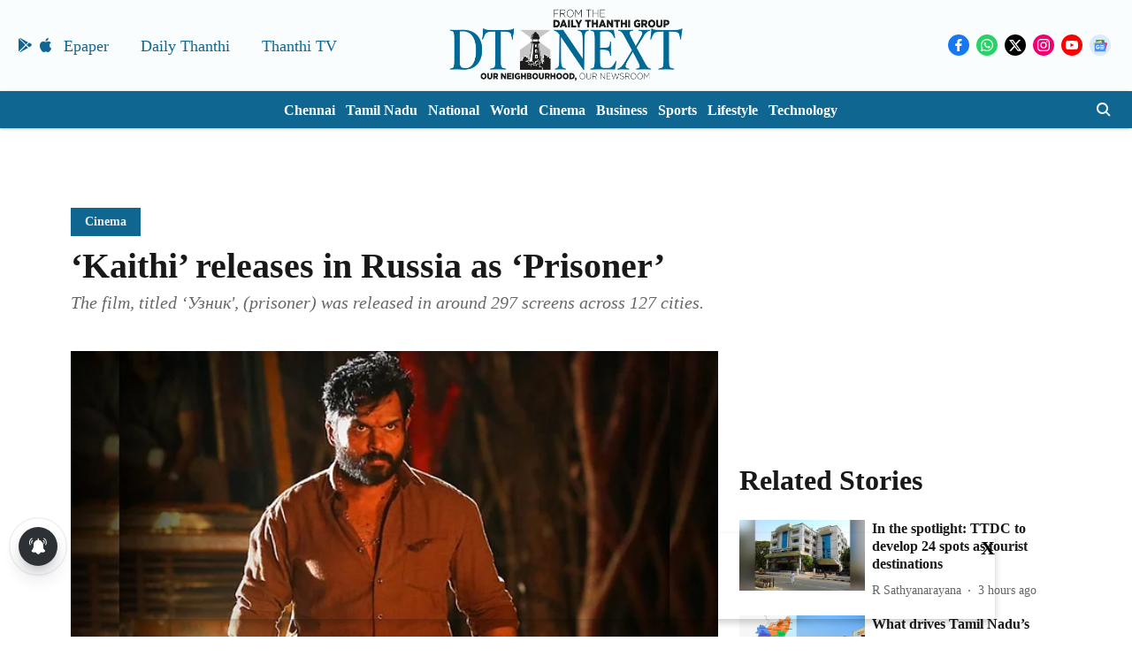

--- FILE ---
content_type: text/html; charset=utf-8
request_url: https://www.dtnext.in/cinema/2022/05/19/kaithi-releases-in-russia-as-prisoner
body_size: 92318
content:
<!DOCTYPE html>
<html lang="en" dir="ltr">
<head>
    <meta charset="utf-8"/>
    <title>‘Kaithi’ releases in Russia as ‘Prisoner’</title><link rel="canonical" href="https://www.dtnext.in/entertainment/cinema/kaithi-releases-in-russia-as-prisoner"/><meta name="author" content="Online Desk"/><meta name="news_keywords" content="Kaithi,Prisoner,Lokesh Kanagaraj,Bigil,Узник,SR Prabhu"/><meta name="description" content="The film, titled ‘Узник&#x27;, (prisoner) was released in around 297 screens across 127 cities."/><meta name="title" content="‘Kaithi’ releases in Russia as ‘Prisoner’"/><meta name="keywords" content="Kaithi,Prisoner,Lokesh Kanagaraj,Bigil,Узник,SR Prabhu"/><meta property="og:type" content="article"/><meta property="og:url" content="https://www.dtnext.in/entertainment/cinema/kaithi-releases-in-russia-as-prisoner"/><meta property="og:title" content="‘Kaithi’ releases in Russia as ‘Prisoner’"/><meta property="og:description" content="CHENNAI: The Karthi-starrer Kaithi, directed by Lokesh Kanagaraj, turned out to be a huge hit despite clash with the Tamil biggie ‘Bigil’, had its release in Ru"/><meta name="twitter:card" content="summary_large_image"/><meta name="twitter:title" content="‘Kaithi’ releases in Russia as ‘Prisoner’"/><meta name="twitter:description" content="CHENNAI: The Karthi-starrer Kaithi, directed by Lokesh Kanagaraj, turned out to be a huge hit despite clash with the Tamil biggie ‘Bigil’, had its release in Ru"/><meta name="robots" content="max-image-preview:large"/><meta name="twitter:image" content="https://media.assettype.com/dt-next%2Fimport%2Fimported%2F2022-05%2F40f82cab-8c1d-4cc6-a5e4-d3547955e98d%2FKaithi.jpg?w=1200&amp;ar=40%3A21&amp;auto=format%2Ccompress&amp;ogImage=true&amp;mode=crop&amp;enlarge=true&amp;overlay=false&amp;overlay_position=bottom&amp;overlay_width=100"/><meta property="twitter:image:alt" content="‘Kaithi’ releases in Russia as ‘Prisoner’"/><meta property="og:image" content="https://media.assettype.com/dt-next%2Fimport%2Fimported%2F2022-05%2F40f82cab-8c1d-4cc6-a5e4-d3547955e98d%2FKaithi.jpg?w=1200&amp;ar=40%3A21&amp;auto=format%2Ccompress&amp;ogImage=true&amp;mode=crop&amp;enlarge=true&amp;overlay=false&amp;overlay_position=bottom&amp;overlay_width=100"/><meta property="og:image:width" content="1200"/><meta property="og:image:alt" content="‘Kaithi’ releases in Russia as ‘Prisoner’"/><meta name="twitter:creator" content="migrator-qt"/><meta name="twitter:site" content="@dt_next"/><meta name="twitter:domain" content="https://www.dtnext.in"/><meta property="fb:app_id" content="1113250065862572"/><meta property="og:site_name" content="DT Next"/><script type="application/ld+json">{"@context":"http://schema.org","@type":"BreadcrumbList","itemListElement":[{"@type":"ListItem","position":1,"name":"Home","item":"https://www.dtnext.in"},{"@type":"ListItem","position":2,"name":"Entertainment","item":"https://www.dtnext.in/entertainment"},{"@type":"ListItem","position":3,"name":"Cinema","item":"https://www.dtnext.in/entertainment/cinema"},{"@type":"ListItem","position":4,"name":"‘Kaithi’ releases in Russia as ‘Prisoner’","item":"https://www.dtnext.in/entertainment/cinema/kaithi-releases-in-russia-as-prisoner"}]}</script><meta/><script type="application/ld+json">{"headline":"‘Kaithi’ releases in Russia as ‘Prisoner’","image":[{"@type":"ImageObject","url":"https://media.assettype.com/dt-next/import/imported/2022-05/40f82cab-8c1d-4cc6-a5e4-d3547955e98d/Kaithi.jpg?w=1200&h=675&auto=format%2Ccompress&fit=max&enlarge=true","width":"1200","height":"675"},{"@type":"ImageObject","url":"https://media.assettype.com/dt-next/import/imported/2022-05/40f82cab-8c1d-4cc6-a5e4-d3547955e98d/Kaithi.jpg?w=1200&h=900&auto=format%2Ccompress&fit=max&enlarge=true","width":"1200","height":"900"},{"@type":"ImageObject","url":"https://media.assettype.com/dt-next/import/imported/2022-05/40f82cab-8c1d-4cc6-a5e4-d3547955e98d/Kaithi.jpg?w=1200&h=1200&auto=format%2Ccompress&fit=max&enlarge=true","width":"1200","height":"1200"}],"url":"https://www.dtnext.in/entertainment/cinema/kaithi-releases-in-russia-as-prisoner","datePublished":"2022-05-19T17:45:41+05:30","mainEntityOfPage":{"@type":"WebPage","@id":"https://www.dtnext.in/entertainment/cinema/kaithi-releases-in-russia-as-prisoner"},"publisher":{"@type":"Organization","@context":"http://schema.org","name":"DT Next","url":"https://www.dtnext.in","logo":{"@context":"http://schema.org","@type":"ImageObject","author":"dt-next","contentUrl":"https://quintype-dropbox.s3-accelerate.amazonaws.com/dt-next.quintype.com/2026-01-06/kd129szn/DTNextLogo.png","url":"https://quintype-dropbox.s3-accelerate.amazonaws.com/dt-next.quintype.com/2026-01-06/kd129szn/DTNextLogo.png","name":"logo","width":"","height":""},"sameAs":["https://www.facebook.com/dtnext/","https://www.whatsapp.com/channel/0029VaAcJaAEKyZJSI8m2H2t","https://x.com/dt_next","https://www.instagram.com/dt_next/","https://www.youtube.com/@DTNextNews","https://news.google.com/publications/CAAqIggKIhxDQklTRHdnTWFnc0tDV1IwYm1WNGRDNXBiaWdBUAE?hl=en-IN&gl=IN&ceid=IN%3Aen"],"id":"https://www.dtnext.in"},"author":[{"@type":"Person","givenName":"Online Desk","name":"Online Desk","url":"https://www.dtnext.in/author/online-desk"}],"keywords":"Kaithi,Prisoner,Lokesh Kanagaraj,Bigil,Узник,SR Prabhu","thumbnailUrl":"https://media.assettype.com/dt-next/import/imported/2022-05/40f82cab-8c1d-4cc6-a5e4-d3547955e98d/Kaithi.jpg?w=1200&h=675&auto=format%2Ccompress&fit=max&enlarge=true","articleBody":"CHENNAI: The Karthi-starrer Kaithi, directed by Lokesh Kanagaraj, turned out to be a huge hit despite clash with the Tamil biggie ‘Bigil’, had its release in Russia today. .The film, titled ‘Узник', (prisoner) was released in around 297 screens across 127 cities. .Actor Karthi and the producer SR Prabhu took their respective Twitter handles to share their excitement over the news..The film revolves around a released prisoner who is in race against time to take poisoned cops to hospitals with criminals chasing him..The film stars Karthi in the lead role and also stars Arjun Das, Narein and Dheena in pivotal roles. The story that takes place overnight has music by Sam CS. Kaithi is one of Karthi's films that raked in Rs 100 crore at the box office..à¤¯à¥‡ à¤­à¥€ à¤ªà¥�à¥‡à¤‚- Karthi’s Viruman gets August 31 as its release date.Visit news.dtnext.in to explore our interactive epaper!.Download the DT Next app for more exciting features!.Click here for iOS .Click here for Android","dateCreated":"2022-05-19T17:45:41+05:30","dateModified":"2022-05-19T18:07:15+05:30","name":"‘Kaithi’ releases in Russia as ‘Prisoner’","isPartOf":{"@type":"WebPage","url":"https://www.dtnext.in/entertainment/cinema/kaithi-releases-in-russia-as-prisoner","primaryImageOfPage":{"@type":"ImageObject","url":"https://media.assettype.com/dt-next/import/imported/2022-05/40f82cab-8c1d-4cc6-a5e4-d3547955e98d/Kaithi.jpg?w=1200&h=675&auto=format%2Ccompress&fit=max&enlarge=true","width":"1200","height":"675"}},"articleSection":"Cinema","alternativeHeadline":"","description":null,"@type":"NewsArticle","@context":"http://schema.org"}</script><link rel="amphtml" href="https://www.dtnext.in/amp/story/entertainment/cinema/kaithi-releases-in-russia-as-prisoner"/>
    <link href="/manifest.json" rel="manifest">
    <link rel="icon" href="/favicon.ico" type="image/x-icon">
    <meta content="width=device-width, initial-scale=1" name="viewport">
    <meta name="apple-mobile-web-app-capable" content="yes">
    <meta name="apple-mobile-web-app-status-bar-style" content="black">
    <meta name="apple-mobile-web-app-title" content="dt-next">
    <meta name="theme-color" content="#FAFDFE">

    

    
<script>
  window._izq = window._izq || [];
  window._izq.push(["init"]);
</script>
    
<script>
  (() => setTimeout(() => {
    const scriptTag = document.createElement("script");
    scriptTag.setAttribute("src", "https://cdn.izooto.com/scripts/eyJ0eXAiOiJKV1QiLCJhbGciOiJIUzI1NiJ9.eyJpYXQiOjE2NjQ1MzE0OTAsImp0aSI6IngzMnNHVDBKcE8iLCJpc3MiOiJ3d3cuaXpvb3RvLmNvbSIsIm5iZiI6MTY2NDUzMTQ5MCwiZXhwIjoxNjk2MDY3NDkwLCJkYXRhIjp7InVpZCI6IjE5Nzk4Iiwic2lkIjoiNTI2NjYifX0.nrUPhMxgZxzKTONCvme5_1OgdKg9-8iIOhVh7dZLU_A.js");
    scriptTag.setAttribute("async", "true");
    const head = document.head;
    head.insertBefore(scriptTag, head.firstElementChild);
  }, 8000))();
</script>
  



            

    <link data-react-helmet="true" rel="preload" as="image" imagesrcset="//media.assettype.com/dt-next%2Fimport%2Fimported%2F2022-05%2F40f82cab-8c1d-4cc6-a5e4-d3547955e98d%2FKaithi.jpg?w=480&amp;auto=format%2Ccompress&amp;fit=max 480w,//media.assettype.com/dt-next%2Fimport%2Fimported%2F2022-05%2F40f82cab-8c1d-4cc6-a5e4-d3547955e98d%2FKaithi.jpg?w=640&amp;auto=format%2Ccompress&amp;fit=max 640w,//media.assettype.com/dt-next%2Fimport%2Fimported%2F2022-05%2F40f82cab-8c1d-4cc6-a5e4-d3547955e98d%2FKaithi.jpg?w=768&amp;auto=format%2Ccompress&amp;fit=max 768w,//media.assettype.com/dt-next%2Fimport%2Fimported%2F2022-05%2F40f82cab-8c1d-4cc6-a5e4-d3547955e98d%2FKaithi.jpg?w=1024&amp;auto=format%2Ccompress&amp;fit=max 1024w,//media.assettype.com/dt-next%2Fimport%2Fimported%2F2022-05%2F40f82cab-8c1d-4cc6-a5e4-d3547955e98d%2FKaithi.jpg?w=1200&amp;auto=format%2Ccompress&amp;fit=max 1200w" imagesizes="(max-width: 768px) 100vw, 50vw"/>
    <!-- Styles for CLS start-->
    <style>
        :root {
            --logoWidth: ;
            --logoHeight: ;
        }
        .header-height {
            height: 48px !important;
        }
        .sticky-header-height {
            height:  48px !important;
        }
        .logoHeight {
            max-height: 64px !important;
            max-width:  !important;
        }
        @media (min-width: 768px) {
            :root {
                --logoWidth: ;
                --logoHeight: ;
            }
            .header-height {
                height: 73px !important;
            }
            .sticky-header-height {
                height: 113px !important;
            }
            .logoHeight {
                max-height: 104px !important;
                max-width:  !important;
            }
        }
    </style>
   <!-- Styles for CLS end-->

    <style>
         
        @font-face {
          font-family: Cinzel;
          font-style: normal;
          font-weight: 400;
          font-display: swap;
          src: url(https://fea.assettype.com/quintype-ace/assets/dt-next/Cinzel-Regular.ttf);
        }
        @font-face {
          font-family: Cinzel;
          font-style: normal;
          font-weight: 700;
          font-display: swap;
          src: url(https://fea.assettype.com/quintype-ace/assets/dt-next/Cinzel-Bold.ttf);
        }
        @font-face {
          font-family: Cinzel;
          font-style: normal;
          font-weight: 400;
          font-display: swap;
          src: url(https://fea.assettype.com/quintype-ace/assets/dt-next/Cinzel-Regular.ttf);
        }
        @font-face {
          font-family: Cinzel;
          font-display: swap;
          font-weight: 700; 
          font-style: normal;
          src: url(https://fea.assettype.com/quintype-ace/assets/dt-next/Cinzel-Bold.ttf);
        }
        
        body.fonts-loaded {--primaryFont: "Cinzel", -apple-system, BlinkMacSystemFont, 'Segoe UI', 'Roboto', 'Oxygen', 'Ubuntu', 'Cantarell',
  'Fira Sans', 'Droid Sans', 'Helvetica Neue', sans-serif;--secondaryFont: "Cinzel", -apple-system, BlinkMacSystemFont, 'Segoe UI', 'Roboto', 'Oxygen', 'Ubuntu', 'Cantarell',
  'Fira Sans', 'Droid Sans', 'Helvetica Neue', sans-serif;--fontsize-larger: 24px;--fontsize-halfjumbo: 32px;--fontsize-largest: 29px;--fontsize-smaller: 11px;--fontsize-small: 13px;--fontsize-medium: 16px;}
        #sw-wrapper{position:fixed;background-color:#fff;align-items:center;margin:0 40px 48px;width:294px;height:248px;box-shadow:0 0 10px 0 rgba(0,0,0,.19);bottom:0;z-index:1001;flex-direction:column;display:none;right:0}.sw-app{font-weight:700;text-transform:capitalize}.sw-url{color:#858585;font-size:12px}#sw-wrapper .sw-wrapper--image{width:56px;margin-bottom:10px}#sw-wrapper #service-worker-popup{position:absolute;border:0;border-radius:0;bottom:32px;background-color:var(--primaryColor,#2c61ad)}#sw-wrapper #close-dialog{align-self:flex-end;border:0;background-color:transparent;color:var(--primaryColor,#000);padding:12px}#sw-wrapper #close-dialog svg{width:24px}@media (min-width:320px) and (max-width:767px){#sw-wrapper{position:fixed;background-color:#fff;width:100%;align-items:center;justify-content:start;height:248px;bottom:0;z-index:1001;flex-direction:column;margin:0}}
        </style>
    <style>
        /*! normalize.css v7.0.0 | MIT License | github.com/necolas/normalize.css */html{-ms-text-size-adjust:100%;-webkit-text-size-adjust:100%;line-height:1.15}article,aside,footer,header,nav,section{display:block}h1{font-size:2em;margin:.67em 0}figcaption,figure,main{display:block}figure{margin:1em 40px}hr{box-sizing:content-box;height:0;overflow:visible}pre{font-family:monospace;font-size:1em}a{-webkit-text-decoration-skip:objects;background-color:transparent}abbr[title]{border-bottom:none;text-decoration:underline;text-decoration:underline dotted}b,strong{font-weight:bolder}code,kbd,samp{font-family:monospace;font-size:1em}dfn{font-style:italic}mark{background-color:#ff0;color:#000}small{font-size:80%}sub,sup{font-size:75%;line-height:0;position:relative;vertical-align:baseline}sub{bottom:-.25em}sup{top:-.5em}audio,video{display:inline-block}audio:not([controls]){display:none;height:0}img{border-style:none}svg:not(:root){overflow:hidden}button,input,optgroup,select,textarea{font-family:var(--primaryFont);font-size:100%;line-height:1.15;margin:0}button,input{overflow:visible}button,select{text-transform:none}[type=reset],[type=submit],button,html [type=button]{-webkit-appearance:button}[type=button]::-moz-focus-inner,[type=reset]::-moz-focus-inner,[type=submit]::-moz-focus-inner,button::-moz-focus-inner{border-style:none;padding:0}[type=button]:-moz-focusring,[type=reset]:-moz-focusring,[type=submit]:-moz-focusring,button:-moz-focusring{outline:1px dotted ButtonText}fieldset{padding:.35em .75em .625em}legend{box-sizing:border-box;color:inherit;display:table;max-width:100%;padding:0;white-space:normal}progress{display:inline-block;vertical-align:baseline}textarea{overflow:auto}[type=checkbox],[type=radio]{box-sizing:border-box;padding:0}[type=number]::-webkit-inner-spin-button,[type=number]::-webkit-outer-spin-button{height:auto}[type=search]{-webkit-appearance:textfield;outline-offset:-2px}[type=search]::-webkit-search-cancel-button,[type=search]::-webkit-search-decoration{-webkit-appearance:none}::-webkit-file-upload-button{-webkit-appearance:button;font:inherit}details,menu{display:block}summary{display:list-item}canvas{display:inline-block}[hidden],template{display:none}:root{--transparentBlack:rgba(53,53,53,.5);--blackTransparent:rgba(0,0,0,.2);--rgbBlack:0,0,0;--rgbWhite:255,255,255;--white:#fff;--black:#000;--shaded-grey:#6f6d70;--base-blue:#2f73e4;--slighty-darker-blue:#4860bc;--gray-light:#818181;--grey:#dadada;--light-blue:#e7e7f6;--orange:#e84646;--light-gray:#333;--off-grey:#dadee1;--lighter-gray:#797979;--darkest-gray:#333;--darker-gray:#313131;--faded-gray:#0f0f0f;--red:#ff7171;--bright-red:#de0c0b;--blue:#023048;--gray:#5c5c5c;--gray-darkest:#232323;--gray-lighter:#a4a4a4;--gray-lightest:#e9e6e6;--facebook:#4e71a8;--twitter:#1cb7eb;--linkedin:#0077b5;--whatsapp:#25d366;--concrete:#f2f2f2;--tundora:#4c4c4c;--greyBlack:#464646;--gray-whiter:#d8d8d8;--gray-white-fa:#fafafa;--lightBlue:#5094fb;--whitest:#eaeaea;--darkBlue:#132437;--paragraphColor:#4d4d4d;--success:#2dbe65;--defaultDarkBackground:#262626;--defaultDarkBorder:rgba(161,175,194,.1);--font-size-smaller:12px;--font-size-small:14px;--font-size-base:16px;--font-size-medium:18px;--fontsize-large:24px;--fontsize-larger:32px;--oneColWidth:73px;--sevenColWidth:655px;--outerSpace:calc(50vw - 594px);--headerWidth:122px;--headerLargeWidth:190px;--headerHeight:32px;--bold:bold;--normal:normal}@media (min-width:768px){:root{--headerWidth:300px;--headerHeight:56px;--headerLargeWidth:300px}}html{font-size:100%}body{font-family:var(--primaryFont);font-size:1rem;font-weight:400;line-height:var(--bodyLineHeight);text-rendering:auto}h1,h2,h3,h4,h5,h6,ol,p,ul{font-weight:400;margin:0;padding:0}h1{font-size:2.25rem;font-weight:300;line-height:1.38889rem}h1,h2{font-family:var(--primaryFont)}h2{font-size:2rem;line-height:2.22222rem;padding:.75rem 0 .5rem}h3{font-family:var(--primaryFont);font-size:1.8125rem;line-height:1.24138rem;word-break:normal}h4{font-size:1.5rem}h4,h5{font-weight:700;line-height:1.33333rem}h5{font-size:1.125rem}h6{font-size:.8125rem;line-height:1.23077rem}p{font-size:1rem;line-height:var(--bodyLineHeight)}li,p{font-family:var(--primaryFont)}:root{--zIndex-60:600;--zIndex-header-item:601;--zIndex-social:499;--zIndex-social-popup:1000;--zIndex-sub-menu:9;--zIndex-99:99;--zIndex-search:999;--zIndex-menu:2;--zIndex-loader-overlay:1100}.play-icon{position:relative}.play-icon:after,.play-icon:before{content:"";display:block;left:50%;position:absolute;top:50%;transform:translateX(-50%) translateY(-50%)}.play-icon:before{background:#000;border-radius:50%;height:46px;opacity:.8;width:46px;z-index:10}@media (min-width:768px){.play-icon:before{height:60px;width:60px}}.play-icon:after{border-bottom:7px solid transparent;border-left:11px solid #fff;border-top:7px solid transparent;height:0;margin-left:2px;width:0;z-index:11}@media (min-width:768px){.play-icon:after{border-bottom:9px solid transparent;border-left:15px solid #fff;border-top:9px solid transparent}}.play-icon--small:before{height:46px;width:46px}@media (min-width:768px){.play-icon--small:before{height:46px;width:46px}}.play-icon--small:after{border-bottom:7px solid transparent;border-left:11px solid #fff;border-top:7px solid transparent}@media (min-width:768px){.play-icon--small:after{border-bottom:9px solid transparent;border-left:15px solid #fff;border-top:9px solid transparent}}.play-icon--medium:before{height:46px;width:46px}@media (min-width:768px){.play-icon--medium:before{height:65px;width:65px}}.play-icon--medium:after{border-bottom:7px solid transparent;border-left:11px solid #fff;border-top:7px solid transparent}@media (min-width:768px){.play-icon--medium:after{border-bottom:13px solid transparent;border-left:20px solid #fff;border-top:13px solid transparent}}.play-icon--large:before{height:46px;width:46px}@media (min-width:768px){.play-icon--large:before{height:100px;width:100px}}.play-icon--large:after{border-bottom:7px solid transparent;border-left:11px solid #fff;border-top:7px solid transparent}@media (min-width:768px){.play-icon--large:after{border-bottom:15px solid transparent;border-left:22px solid #fff;border-top:15px solid transparent}}.component-wrapper{overflow:auto;padding:32px 15px}.component-wrapper,.maxwidth-wrapper{margin-left:auto;margin-right:auto;max-width:1172px}.component-wrapper-fluid{margin-bottom:15px}@media (min-width:768px){.component-wrapper-fluid{padding-top:15px}}.card-background-color{background-color:var(--white)}.card>:nth-child(3){clear:both;content:""}.app-ad{overflow:hidden;text-align:center;width:100%}.app-ad--vertical{padding-bottom:15px;text-align:center}@media (min-width:768px){.app-ad--vertical{text-align:right}}.app-ad--mrec .adBox,.app-ad--mrec .adbutler-wrapper{padding:30px 0}.app-ad--story-mrec .adBox,.app-ad--story-mrec .adbutler-wrapper{padding-bottom:35px}.app-ad--leaderboard .adBox,.app-ad--leaderboard .adbutler-wrapper{padding:8px}.app-ad--horizontal{clear:both}.app-ad--horizontal .adBox,.app-ad--horizontal .adbutler-wrapper{padding:15px 0}.app-ad--story-horizontal .adBox,.app-ad--story-horizontal .adbutler-wrapper{padding-bottom:25px}.app-ad--grid-horizontal{grid-column:1/4}.video-play-icon{display:block;position:relative}.video-play-icon:before{background-size:88px;content:"";display:block;height:90px;left:50%;position:absolute;top:50%;transform:translate(-50%,-50%);width:90px;z-index:10}.qt-button{border-radius:100px;color:#fff;font-family:var(--primaryFont);font-size:1rem;font-weight:300;padding:10px 28px;text-align:center}.qt-button:hover{cursor:pointer}.qt-button--primary{background:#2f73e4}.qt-button--secondary{background:#2f73e4;border:1px solid #fff}.qt-button--transparent{background:transparent;border:2px solid #2f73e4;color:#2f73e4}.overlay{background:rgba(0,0,0,.09);display:none;height:100%;left:0;position:fixed;top:0;width:100%;z-index:600}.overlay--active{display:block}.sidebar{height:100%;left:0;overflow:scroll;padding:50px 48px;position:fixed;top:0;transform:translateX(-100%);transition:transform 375ms cubic-bezier(0,0,.2,1);width:100%;z-index:601}@media (min-width:768px){.sidebar{width:445px}}.sidebar.open{background-color:var(--headerBackgroundColor,#fff);color:var(--headerTextColor,#333);transform:translateX(0);transition:transform 375ms cubic-bezier(.4,0,1,1)}.ltr-side-bar{left:auto;right:0;transform:translateX(100%)}.ltr-arrow{left:0;position:absolute;right:unset}.sidebar.open.ltr-side-bar{transform:translateX(0)}.sidebar__nav__logo{font-family:var(--primaryFont);font-size:2.125rem;font-weight:700;margin-bottom:60px}.sidebar__nav__logo:after,.sidebar__nav__logo:before{content:"";display:table}.sidebar__nav__logo:after{clear:both}.sidebar__nav__logo .logo{color:#2f73e4;display:inline-block;float:left;font-family:var(--primaryFont);font-size:2.125rem;font-weight:700;max-width:210px;padding:0}.sidebar__nav__logo .logo .app-logo__element{max-height:85px;object-fit:contain}.sidebar__nav__logo .close{color:var(--headerIconColor,#a9a9a9);cursor:pointer;float:right;font-weight:300;height:22px;position:relative;top:16px;width:22px}.sidebar__social li{display:inline-block}.sidebar__social li a{margin-right:25px}ul.sidebar__info{border-top:2px solid #2f73e4;margin:0 0 50px;padding-top:30px}ul.sidebar__info li a{font-size:1.375rem!important;font-weight:300}ul.submenu li a{color:var(--headerTextColor,#a9a9a9);font-size:1.375rem;padding-bottom:25px}.sidebar__nav{font-family:var(--primaryFont)}.sidebar__nav ul{list-style:none;margin:0;padding:0}.sidebar__nav ul li{clear:both}.sidebar__nav ul li a,.sidebar__nav ul li span{cursor:pointer;display:block;font-size:1.625rem;font-weight:300;padding-bottom:30px}.sidebar__nav ul li a:hover,.sidebar__nav ul li span:hover{color:var(--headerIconColor,#a9a9a9)}.sidebar__nav ul li.has--submenu .submenu-arrow{float:right}.sidebar__nav ul li.has--submenu a,.sidebar__nav ul li.has--submenu div{display:flex;justify-content:space-between}.sidebar__nav ul li.has--submenu .submenu-arrow:after{border-style:solid;border-width:.07em .07em 0 0;color:#9e9e9e;content:"";display:inline-block;float:right;height:.45em;position:relative;top:.45em;transform:rotate(135deg);transition:transform .3s;vertical-align:top;width:.45em;will-change:transform}.sidebar__nav ul li.has--submenu.open .submenu-arrow:after{top:.65em;transform:rotate(315deg)}ul.submenu li a:hover{color:var(--headerIconColor,#a9a9a9)}ul.submenu{display:none;padding-left:38px}input,ul.submenu--show{display:block}input{background:#fff;border:none;border-radius:4px;color:#a3a3a3;font-weight:300;padding:10px 15px;width:100%}button{border-radius:100px;color:#fff;font-size:1rem;padding:10px 27px}.qt-search{align-items:center;display:flex;position:relative}.qt-search__form-wrapper{width:100%}.qt-search__form-wrapper form input{background-color:transparent;border-bottom:1px solid #d8d8d8;border-radius:0;font-size:32px;font-weight:700;opacity:.5;outline:none;padding:8px 0}.qt-search__form .search-icon{background:transparent;border:none;cursor:pointer;height:24px;outline:none;position:absolute;right:0;top:0;width:24px}html[dir=rtl] .search-icon{left:0;right:auto}.loader-overlay-container{align-items:center;background-color:rgba(0,0,0,.8);bottom:0;display:flex;flex-direction:column-reverse;justify-content:center;left:0;position:fixed;right:0;top:0;z-index:var(--zIndex-loader-overlay)}.spinning-loader{animation:spinAnimation 1.1s ease infinite;border-radius:50%;font-size:10px;height:1em;position:relative;text-indent:-9999em;transform:translateZ(0);width:1em}@keyframes spinAnimation{0%,to{box-shadow:0 -2.6em 0 0 var(--white),1.8em -1.8em 0 0 var(--blackTransparent),2.5em 0 0 0 var(--blackTransparent),1.75em 1.75em 0 0 var(--blackTransparent),0 2.5em 0 0 var(--blackTransparent),-1.8em 1.8em 0 0 var(--blackTransparent),-2.6em 0 0 0 hsla(0,0%,100%,.5),-1.8em -1.8em 0 0 hsla(0,0%,100%,.7)}12.5%{box-shadow:0 -2.6em 0 0 hsla(0,0%,100%,.7),1.8em -1.8em 0 0 var(--white),2.5em 0 0 0 var(--blackTransparent),1.75em 1.75em 0 0 var(--blackTransparent),0 2.5em 0 0 var(--blackTransparent),-1.8em 1.8em 0 0 var(--blackTransparent),-2.6em 0 0 0 var(--blackTransparent),-1.8em -1.8em 0 0 hsla(0,0%,100%,.5)}25%{box-shadow:0 -2.6em 0 0 hsla(0,0%,100%,.5),1.8em -1.8em 0 0 hsla(0,0%,100%,.7),2.5em 0 0 0 var(--white),1.75em 1.75em 0 0 var(--blackTransparent),0 2.5em 0 0 var(--blackTransparent),-1.8em 1.8em 0 0 var(--blackTransparent),-2.6em 0 0 0 var(--blackTransparent),-1.8em -1.8em 0 0 var(--blackTransparent)}37.5%{box-shadow:0 -2.6em 0 0 var(--blackTransparent),1.8em -1.8em 0 0 hsla(0,0%,100%,.5),2.5em 0 0 0 hsla(0,0%,100%,.7),1.75em 1.75em 0 0 var(--white),0 2.5em 0 0 var(--blackTransparent),-1.8em 1.8em 0 0 var(--blackTransparent),-2.6em 0 0 0 var(--blackTransparent),-1.8em -1.8em 0 0 var(--blackTransparent)}50%{box-shadow:0 -2.6em 0 0 var(--blackTransparent),1.8em -1.8em 0 0 var(--blackTransparent),2.5em 0 0 0 hsla(0,0%,100%,.5),1.75em 1.75em 0 0 hsla(0,0%,100%,.7),0 2.5em 0 0 var(--white),-1.8em 1.8em 0 0 var(--blackTransparent),-2.6em 0 0 0 var(--blackTransparent),-1.8em -1.8em 0 0 var(--blackTransparent)}62.5%{box-shadow:0 -2.6em 0 0 var(--blackTransparent),1.8em -1.8em 0 0 var(--blackTransparent),2.5em 0 0 0 var(--blackTransparent),1.75em 1.75em 0 0 hsla(0,0%,100%,.5),0 2.5em 0 0 hsla(0,0%,100%,.7),-1.8em 1.8em 0 0 var(--white),-2.6em 0 0 0 var(--blackTransparent),-1.8em -1.8em 0 0 var(--blackTransparent)}75%{box-shadow:0 -2.6em 0 0 var(--blackTransparent),1.8em -1.8em 0 0 var(--blackTransparent),2.5em 0 0 0 var(--blackTransparent),1.75em 1.75em 0 0 var(--blackTransparent),0 2.5em 0 0 hsla(0,0%,100%,.5),-1.8em 1.8em 0 0 hsla(0,0%,100%,.7),-2.6em 0 0 0 var(--white),-1.8em -1.8em 0 0 var(--blackTransparent)}87.5%{box-shadow:0 -2.6em 0 0 var(--blackTransparent),1.8em -1.8em 0 0 var(--blackTransparent),2.5em 0 0 0 var(--blackTransparent),1.75em 1.75em 0 0 var(--blackTransparent),0 2.5em 0 0 var(--blackTransparent),-1.8em 1.8em 0 0 hsla(0,0%,100%,.5),-2.6em 0 0 0 hsla(0,0%,100%,.7),-1.8em -1.8em 0 0 var(--white)}}.icon.loader{fill:var(--primaryColor);height:50px;left:calc(50% - 50px);position:fixed;top:calc(50% - 25px);width:100px}:root{--arrow-c-brand1:#ff214b;--arrow-c-brand2:#1bbb87;--arrow-c-brand3:#6fe7c0;--arrow-c-brand4:#f6f8ff;--arrow-c-brand5:#e9e9e9;--arrow-c-accent1:#2fd072;--arrow-c-accent2:#f5a623;--arrow-c-accent3:#f81010;--arrow-c-accent4:#d71212;--arrow-c-accent5:#f2f2f2;--arrow-c-accent6:#e8eaed;--arrow-c-mono1:#000;--arrow-c-mono2:rgba(0,0,0,.9);--arrow-c-mono3:rgba(0,0,0,.7);--arrow-c-mono4:rgba(0,0,0,.6);--arrow-c-mono5:rgba(0,0,0,.3);--arrow-c-mono6:rgba(0,0,0,.2);--arrow-c-mono7:rgba(0,0,0,.1);--arrow-c-invert-mono1:#fff;--arrow-c-invert-mono2:hsla(0,0%,100%,.9);--arrow-c-invert-mono3:hsla(0,0%,100%,.7);--arrow-c-invert-mono4:hsla(0,0%,100%,.6);--arrow-c-invert-mono5:hsla(0,0%,100%,.3);--arrow-c-invert-mono6:hsla(0,0%,100%,.2);--arrow-c-invert-mono7:hsla(0,0%,100%,.1);--arrow-c-invert-mono8:#dedede;--arrow-c-invert-mono9:hsla(0,0%,87%,.1);--arrow-c-dark:#0d0d0d;--arrow-c-light:#fff;--arrow-spacing-xxxs:2px;--arrow-spacing-xxs:4px;--arrow-spacing-xs:8px;--arrow-spacing-s:12px;--arrow-spacing-m:16px;--arrow-spacing-20:20px;--arrow-spacing-l:24px;--arrow-spacing-xl:32px;--arrow-spacing-28:28px;--arrow-spacing-48:48px;--arrow-spacing-40:40px;--arrow-spacing-96:96px;--arrow-fs-tiny:14px;--arrow-fs-xs:16px;--arrow-fs-s:18px;--arrow-fs-m:20px;--arrow-fs-l:24px;--arrow-fs-xl:26px;--arrow-fs-xxl:30px;--arrow-fs-huge:32px;--arrow-fs-big:40px;--arrow-fs-jumbo:54px;--arrow-fs-28:28px;--arrow-typeface-primary:-apple-system,BlinkMacSystemFont,"Helvetica Neue",Helvetica,Arial,sans-serif;--arrow-typeface-secondary:Verdana,Geneva,Tahoma,sans-serif;--arrow-sans-serif:sans-serif;--arrow-lh-1:1;--arrow-lh-2:1.2;--arrow-lh-3:1.3;--arrow-lh-4:1.4;--arrow-lh-5:1.5;--arrow-fw-light:300;--arrow-fw-normal:400;--arrow-fw-500:500;--arrow-fw-semi-bold:600;--arrow-fw-bold:700;--light-border:var(--arrow-c-invert-mono7);--dark-border:var(--arrow-c-mono7);--fallback-img:#e8e8e8;--z-index-9:9;--z-index-1:1}.arrow-component{-webkit-font-smoothing:antialiased;-moz-osx-font-smoothing:grayscale;-moz-font-feature-settings:"liga" on;font-family:var(--arrow-typeface-primary);font-weight:var(--arrow-fw-normal);text-rendering:optimizeLegibility}.arrow-component h1,.arrow-component h2,.arrow-component h3,.arrow-component h4,.arrow-component h5,.arrow-component h6,.arrow-component ol,.arrow-component ul{font-family:var(--arrow-typeface-primary)}.arrow-component li,.arrow-component p{font-size:var(--arrow-fs-xs);line-height:var(--arrow-lh-1)}.arrow-component figure{margin:0;padding:0}.arrow-component h1{font-size:var(--arrow-fs-28);font-stretch:normal;font-style:normal;font-weight:var(--arrow-fw-bold);letter-spacing:normal;line-height:var(--arrow-lh-3)}@media only screen and (min-width:768px){.arrow-component h1{font-size:var(--arrow-fs-big)}}.arrow-component h2{font-size:var(--arrow-fs-l);font-stretch:normal;font-style:normal;font-weight:var(--arrow-fw-bold);letter-spacing:normal;line-height:var(--arrow-lh-3)}@media only screen and (min-width:768px){.arrow-component h2{font-size:var(--arrow-fs-huge)}}.arrow-component h3{font-size:var(--arrow-fs-m);font-stretch:normal;font-style:normal;font-weight:var(--arrow-fw-bold);letter-spacing:normal;line-height:var(--arrow-lh-3)}@media only screen and (min-width:768px){.arrow-component h3{font-size:var(--arrow-fs-l)}}.arrow-component h4{font-size:var(--arrow-fs-s);font-stretch:normal;font-style:normal;font-weight:var(--arrow-fw-bold);letter-spacing:normal;line-height:var(--arrow-lh-3)}@media only screen and (min-width:768px){.arrow-component h4{font-size:var(--arrow-fs-m)}}.arrow-component h5{font-size:var(--arrow-fs-xs);font-stretch:normal;font-style:normal;font-weight:var(--arrow-fw-bold);letter-spacing:normal;line-height:var(--arrow-lh-3)}@media only screen and (min-width:768px){.arrow-component h5{font-size:var(--arrow-fs-s)}}.arrow-component h6{font-size:var(--arrow-fs-xs);font-weight:var(--arrow-fw-bold);line-height:var(--arrow-lh-3)}.arrow-component h6,.arrow-component p{font-stretch:normal;font-style:normal;letter-spacing:normal}.arrow-component p{font-family:var(--arrow-typeface-secondary);font-size:var(--arrow-fs-m);font-weight:400;line-height:var(--arrow-lh-5);word-break:break-word}.arrow-component.full-width-with-padding{margin-left:calc(-50vw + 50%);margin-right:calc(-50vw + 50%);padding:var(--arrow-spacing-m) calc(50vw - 50%) var(--arrow-spacing-xs) calc(50vw - 50%)}.p-alt{font-size:var(--arrow-fs-xs);font-stretch:normal;font-style:normal;font-weight:400;letter-spacing:normal;line-height:var(--arrow-lh-5)}.author-name,.time{font-weight:400}.author-name,.section-tag,.time{font-size:var(--arrow-fs-tiny);font-stretch:normal;font-style:normal;letter-spacing:normal}.section-tag{font-weight:700;line-height:normal}.arr-hidden-desktop{display:none}@media only screen and (max-width:768px){.arr-hidden-desktop{display:block}}.arr-hidden-mob{display:block}@media only screen and (max-width:768px){.arr-hidden-mob{display:none}}.arr-custom-style a{border-bottom:1px solid var(--arrow-c-mono2);color:var(--arrow-c-mono2)}.arr-story-grid{grid-column-gap:var(--arrow-spacing-l);display:grid;grid-template-columns:repeat(4,minmax(auto,150px));margin:0 12px;position:relative}@media only screen and (min-width:768px){.arr-story-grid{grid-template-columns:[grid-start] minmax(48px,auto) [container-start] repeat(12,minmax(auto,55px)) [container-end] minmax(48px,auto) [grid-end];margin:unset}}@media only screen and (min-width:768px) and (min-width:1025px){.arr-story-grid{grid-template-columns:[grid-start] minmax(56px,auto) [container-start] repeat(12,minmax(auto,73px)) [container-end] minmax(56px,auto) [grid-end]}}.content-style{display:contents}.with-rounded-corners,.with-rounded-corners img{border-radius:var(--arrow-spacing-s)}.arr-image-placeholder{background-color:#f0f0f0}.arr--share-sticky-wrapper{bottom:0;justify-items:flex-start;margin:var(--arrow-spacing-l) 0;position:absolute;right:0;top:120px}@media only screen and (min-width:1025px){.arr--share-sticky-wrapper{left:0;right:unset}}html[dir=rtl] .arr--share-sticky-wrapper{left:0;right:unset}@media only screen and (min-width:1025px){html[dir=rtl] .arr--share-sticky-wrapper{left:unset;right:0}}:root{--max-width-1172:1172px;--spacing-40:40px}body{--arrow-typeface-primary:var(--primaryFont);--arrow-typeface-secondary:var(--secondaryFont);--arrow-c-brand1:var(--primaryColor);--fallback-img:var(--primaryColor);background:#f5f5f5;color:var(--textColor);margin:0;overflow-anchor:none;overflow-x:hidden}#container{min-height:100vh;width:100%}#header-logo img,#header-logo-mobile img{align-content:center;height:var(--logoHeight);width:var(--logoWidth)}.breaking-news-wrapper{min-height:32px}@media (min-width:768px){.breaking-news-wrapper{min-height:40px}}.breaking-news-wrapper.within-container{min-height:48px}@media (min-width:768px){.breaking-news-wrapper.within-container{min-height:72px}}#row-4{max-width:1172px;min-height:100%}*{box-sizing:border-box}.container{margin:0 auto;max-width:1172px;padding:0 16px}h1{font-family:Open Sans,sans-serif;font-size:1.875rem;font-weight:800;margin:10px 0;text-transform:uppercase}h1 span{font-family:Cardo,serif;font-size:1.5rem;font-style:italic;font-weight:400;margin:0 5px;text-transform:none}.toggle{display:block;height:30px;margin:30px auto 10px;width:28px}.toggle span:after,.toggle span:before{content:"";left:0;position:absolute;top:-9px}.toggle span:after{top:9px}.toggle span{display:block;position:relative}.toggle span,.toggle span:after,.toggle span:before{backface-visibility:hidden;background-color:#000;border-radius:2px;height:5px;transition:all .3s;width:100%}.toggle.on span{background-color:transparent}.toggle.on span:before{background-color:#fff;transform:rotate(45deg) translate(5px,5px)}.toggle.on span:after{background-color:#fff;transform:rotate(-45deg) translate(7px,-8px)}.story-card__image.story-card__image--cover.set-fallback{padding:0}a{color:inherit;text-decoration:none}.arr--headline,.arr--story-headline{word-break:break-word}.arrow-component.arr--four-col-sixteen-stories .arr--collection-name h3,.arrow-component.arr--two-col-four-story-highlight .arr--collection-name h3{font-size:inherit;font-weight:inherit}.arrow-component.arr--collection-name .arr-collection-name-border-left{font-size:1.625rem!important;margin-left:-4px;min-width:8px;width:8px}@media (min-width:768px){.arrow-component.arr--collection-name .arr-collection-name-border-left{font-size:2.125rem!important}}.arrow-component.arr--headline h2{padding:0}.sticky-layer{box-shadow:0 1px 6px 0 rgba(0,0,0,.1);left:0;position:fixed;right:0;top:0;z-index:var(--zIndex-search)}.ril__toolbarItem .arr--hyperlink-button{position:relative;top:6px}.arr--text-element p{margin-bottom:15px;word-break:break-word}.arr--text-element ul li{font-family:var(--arrow-typeface-secondary);font-size:var(--arrow-fs-s);line-height:var(--arrow-lh-5);margin-bottom:4px;word-break:break-word}@media (min-width:768px){.arr--text-element ul li{font-size:var(--arrow-fs-m)}}.arr--text-element ol li{margin-bottom:4px}.arr--text-element ul li p{margin-bottom:unset}.arr--blurb-element blockquote{margin:unset}.arr--quote-element p:first-of-type{font-family:var(--primaryFont)}.elm-onecolstorylist{grid-column:1/4}.ril-image-current{width:auto!important}.ril__image,.ril__imageNext,.ril__imagePrev{max-width:100%!important}.rtl-twoColSixStories .arr--content-wrapper{order:-1}.rtl-threeColTwelveStories{order:2}.author-card-wrapper div{display:inline!important}.mode-wrapper{min-width:52px;padding:var(--arrow-spacing-xs) var(--arrow-spacing-m)}@media (--viewport-medium ){.mode-wrapper{min-width:44px;padding:var(--arrow-spacing-xs) var(--arrow-spacing-s)}}img.qt-image{object-fit:cover;width:100%}.qt-image-16x9{margin:0;overflow:hidden;padding-top:56.25%;position:relative}.qt-image-16x9 img{left:0;position:absolute;top:0}.qt-responsive-image{margin:0;overflow:hidden;padding-top:56.25%;position:relative}@media (min-width:768px){.qt-responsive-image{padding-top:37.5%}}.qt-responsive-image img{left:0;position:absolute;top:0}.qt-image-2x3{margin:0}img{display:block;max-width:100%;width:100%}.row{clear:both}.row:after,.row:before{content:"";display:table}.row:after{clear:both}@media (min-width:768px){.col-4:nth-of-type(2n){margin-right:0}}.section__head__title{margin-bottom:20px}@media (min-width:992px){.section__head__title{margin-bottom:30px}}.sub--section{background:rgba(0,0,0,.5);color:#fff;font-size:1.25rem;font-weight:700;padding:6px 14px}.section__card--image{margin-bottom:23px}.author--submission{color:#3d3d3d;font-size:.6875rem;font-weight:300}@media (min-width:992px){.author--submission{font-size:.875rem}}.slick-next{margin-right:0}@media (min-width:992px){.slick-next{margin-right:20px}}.slick-prev{margin-left:0}@media (min-width:992px){.slick-prev{margin-left:20px}}body.dir-right{direction:rtl}.story-element-data-table{max-width:calc(100vw - 24px);overflow:auto;word-break:normal!important}@media (min-width:768px){.story-element-data-table{max-width:62vw}}@media (min-width:768px) and (min-width:1024px){.story-element-data-table{max-width:100%}}.story-element-data-table table{border-collapse:collapse;margin:0 auto}.story-element-data-table th{background-color:var(--gray-lighter)}.story-element-data-table td,.story-element-data-table th{border:1px solid var(--shaded-grey);min-width:80px;padding:5px;vertical-align:text-top}html[dir=rtl] .story-element-data-table table{direction:ltr}html[dir=rtl] .story-element-data-table td,html[dir=rtl] .story-element-data-table th{direction:rtl}.static-container{color:var(--staticTextColor);margin-bottom:15px;margin-left:auto;margin-right:auto;max-width:1172px;overflow:auto;padding:15px 15px 0}@media (min-width:768px){.static-container{padding:30px}}@media (min-width:992px){.static-container{padding:50px 120px}}.static-container__wrapper{padding:20px}@media (min-width:768px){.static-container__wrapper{padding:30px}}@media (min-width:992px){.static-container__wrapper{padding:30px 40px}}.static-container h1,.static-container__headline{color:var(--staticHeadlineColor);font-family:var(--primaryFont);font-size:1.5rem;font-weight:700;line-height:var(--headlineLineHeight);margin:10px 0;text-align:left;text-transform:capitalize}@media (min-width:768px){.static-container h1,.static-container__headline{font-size:1.5rem;margin-bottom:30px}}@media (min-width:992px){.static-container h1,.static-container__headline{font-size:2rem}}.static-container h2,.static-container__sub-headline{color:var(--staticHeadlineColor);font-size:1.25rem;font-weight:700;line-height:1.5}@media (min-width:768px){.static-container h2,.static-container__sub-headline{font-size:1.25rem}}@media (min-width:992px){.static-container h2,.static-container__sub-headline{font-size:1.5rem}}.static-container h3{color:var(--staticHeadlineColor);font-size:1rem;font-weight:700;line-height:1.5;margin-bottom:4px;margin-top:12px}@media (min-width:768px){.static-container h3{font-size:1rem}}@media (min-width:992px){.static-container h3{font-size:1.25rem}}.static-container h4{color:var(--staticHeadlineColor);font-size:1rem;font-weight:700;margin-bottom:4px;margin-top:12px}@media (min-width:992px){.static-container h4{font-size:1.125rem}}.static-container h5,.static-container h6{color:var(--staticHeadlineColor);font-size:1rem;font-weight:700;margin-bottom:4px;margin-top:12px}.static-container__media-object{display:flex;flex-direction:column}.static-container__media-object-info{color:var(--staticInfoColor);font-style:italic;margin:10px 0 15px}@media (min-width:768px){.static-container__media-object-content{display:flex}}.static-container__media-object-content__image{flex-basis:190px;flex-shrink:0;margin:0 15px 15px 0}.static-container__media-object-content__image img{border:1px solid var(--mode-color);border-radius:50%}.static-container ol,.static-container ul,.static-container__list{color:var(--staticTextColor);margin-top:15px;padding-left:20px}.static-container li{color:var(--staticTextColor)}.static-container p,.static-container__description,.static-container__list,.static-container__media-object{color:var(--staticTextColor);font-family:var(--secondaryFont);font-size:1rem;line-height:1.5;margin-bottom:15px}.static-container p:last-child,.static-container__description:last-child,.static-container__list:last-child,.static-container__media-object:last-child{margin-bottom:25px}@media (min-width:992px){.static-container p,.static-container__description,.static-container__list,.static-container__media-object{font-size:1.25rem}}.static-container__tlm-list{padding-left:20px}.static-container__subheadline{margin-bottom:10px}.static-container__footer--images{align-items:center;display:flex;flex-wrap:wrap;height:50px;justify-content:space-between;margin:30px 0}.static-container__footer--images img{height:100%;width:auto}.static-container__override-list{margin-left:17px}.static-container__override-list-item{padding-left:10px}.static-container__override-a,.static-container__override-a:active,.static-container__override-a:focus,.static-container__override-a:hover{color:var(--primaryColor);cursor:pointer;text-decoration:underline}.static-container .awards-image{margin:0 auto;width:200px}.svg-handler-m__social-svg-wrapper__C20MA,.svg-handler-m__svg-wrapper__LhbXl{align-items:center;display:flex;height:24px}.svg-handler-m__social-svg-wrapper__C20MA{margin-right:8px}.dir-right .svg-handler-m__social-svg-wrapper__C20MA{margin-left:8px;margin-right:unset}@media (min-width:768px){.svg-handler-m__mobile__1cu7J{display:none}}.svg-handler-m__desktop__oWJs5{display:none}@media (min-width:768px){.svg-handler-m__desktop__oWJs5{display:block}}.svg-handler-m__wrapper-mode-icon__hPaAN{display:flex}.breaking-news-module__title__oWZgt{background-color:var(--breakingNewsBgColor);border-right:1px solid var(--breakingNewsTextColor);color:var(--breakingNewsTextColor);display:none;font-family:var(--secondaryFont);font-size:14px;z-index:1}.dir-right .breaking-news-module__title__oWZgt{border-left:1px solid var(--breakingNewsTextColor);border-right:none;padding-left:20px}@media (min-width:1200px){.breaking-news-module__title__oWZgt{display:block;font-size:16px;font-weight:700;padding:2px 16px}}.breaking-news-module__content__9YorK{align-self:center;color:var(--breakingNewsTextColor);display:block;font-family:var(--secondaryFont);font-size:14px;font-weight:400;padding:0 16px}@media (min-width:1200px){.breaking-news-module__content__9YorK{font-size:16px}}.breaking-news-module__full-width-container__g7-8x{background-color:var(--breakingNewsBgColor);display:flex;width:100%}.breaking-news-module__container__mqRrr{background-color:var(--breakingNewsBgColor);display:flex;margin:0 auto;max-width:1142px}.breaking-news-module__bg-wrapper__6CUzG{padding:8px 0}@media (min-width:1200px){.breaking-news-module__bg-wrapper__6CUzG{padding:16px 0}}.breaking-news-module__breaking-news-collection-wrapper__AQr0N{height:32px;overflow:hidden;white-space:nowrap}@media (min-width:1200px){.breaking-news-module__breaking-news-collection-wrapper__AQr0N{height:40px}}.breaking-news-module__breaking-news-wrapper__FVlA4{align-self:center;overflow:hidden;white-space:nowrap;width:100%}.react-marquee-box,.react-marquee-box .marquee-landscape-wrap{height:100%;left:0;overflow:hidden;position:relative;top:0;width:100%}.react-marquee-box .marquee-landscape-wrap{align-items:center;display:flex}.marquee-landscape-item.marquee-landscape-item-alt{display:none}.react-marquee-box .marquee-landscape-wrap .marquee-landscape-item{height:100%;white-space:nowrap}.react-marquee-box .marquee-landscape-wrap .marquee-landscape-item .marquee-container{color:var(--breakingNewsTextColor);display:inline-block;height:100%;padding:0 16px;position:relative;white-space:nowrap}.react-marquee-box .marquee-landscape-wrap .marquee-landscape-item .marquee-container.dot-delimiter:after{content:".";position:absolute;right:0;top:-4px}.react-marquee-box .marquee-landscape-wrap .marquee-landscape-item .marquee-container.pipe-delimiter:after{border-right:1px solid var(--breakingNewsTextColor);content:" ";height:100%;opacity:.5;position:absolute;right:0;top:0}.react-marquee-box .marquee-landscape-wrap .marquee-landscape-exceed .marquee-container:last-child:after{content:none}.user-profile-m__avatar__ZxI5f{border-radius:5px;width:24px}.user-profile-m__sign-in-btn__h-njy{min-width:61px}@media (max-width:766px){.user-profile-m__sign-in-btn__h-njy{display:none}}.user-profile-m__sign-in-svg__KufX4{display:none}@media (max-width:766px){.user-profile-m__sign-in-svg__KufX4{display:block}}.user-profile-m__sign-btn__1r1gq .user-profile-m__white-space__i1e3z{color:var(--black);color:var(--secondaryHeaderTextColor,var(--black));cursor:pointer}.user-profile-m__single-layer__Lo815.user-profile-m__sign-btn__1r1gq .user-profile-m__white-space__i1e3z{color:var(--black);color:var(--primaryHeaderTextColor,var(--black))}.user-profile-m__user-data__d1KDl{background-color:var(--white);background-color:var(--secondaryHeaderBackgroundColor,var(--white));box-shadow:0 2px 10px 0 rgba(0,0,0,.1);position:absolute;right:0;top:38px;width:200px;z-index:999}@media (min-width:767px){.user-profile-m__user-data__d1KDl{right:-10px;top:50px}}.user-profile-m__overlay__ShmRW{bottom:0;cursor:auto;height:100vh;left:0;overflow:scroll;right:0;top:0;z-index:9999}@media (min-width:767px){.user-profile-m__overlay__ShmRW{overflow:hidden}}.user-profile-m__user-data__d1KDl ul{color:var(--black);color:var(--primaryHeaderTextColor,var(--black));list-style:none;padding:12px 0}.user-profile-m__user-details__4iOZz{height:24px;position:relative;width:24px}.user-profile-m__user-details__4iOZz .icon.author-icon{fill:var(--black);fill:var(--secondaryHeaderTextColor,var(--black));cursor:pointer}.user-profile-m__single-layer__Lo815.user-profile-m__user-details__4iOZz .icon.author-icon{fill:var(--black);fill:var(--primaryHeaderTextColor,var(--black));cursor:pointer}.user-profile-m__user-details__4iOZz img{border-radius:50%;cursor:pointer;height:24px;width:24px}.user-profile-m__user-data__d1KDl ul li{color:var(--black);color:var(--secondaryHeaderTextColor,var(--black));padding:8px 16px}.user-profile-m__user-data__d1KDl ul li a{display:block}.user-profile-m__user-data__d1KDl ul li:hover{background:rgba(0,0,0,.2)}body.user-profile-m__body-scroll__meqnJ{overflow:hidden}.user-profile-m__single-layer__Lo815 .user-profile-m__user-data__d1KDl{background-color:var(--white);background-color:var(--primaryHeaderBackgroundColor,var(--white));right:-20px}@media (min-width:767px){.user-profile-m__single-layer__Lo815 .user-profile-m__user-data__d1KDl{right:-30px;top:42px}}.user-profile-m__single-layer__Lo815 .user-profile-m__user-data__d1KDl ul li a{color:var(--black);color:var(--primaryHeaderTextColor,var(--black))}.menu-m__top-level-menu__rpg59{display:flex;flex-wrap:wrap;list-style:none;overflow-x:auto;overflow:inherit}@media (min-width:768px){.menu-m__top-level-menu__rpg59{scrollbar-width:none}}.menu-m__primary-menu-scroll__uneJ2{overflow:hidden}@media (min-width:768px){.menu-m__primary-menu-override__E7mf2{flex-wrap:unset}}.menu-m__menu-item__Zj0zc a{white-space:unset}@media (min-width:768px){.menu-m__sub-menu__KsNTf{left:auto}}.menu-m__sub-menu__KsNTf{left:inherit}.menu-m__horizontal-submenu__rNu81{border-bottom:1px solid var(--white);display:block;overflow-x:unset;position:unset}@media (min-width:768px){.menu-m__horizontal-submenu__rNu81{border-bottom:unset}}.menu-m__sub-menu-placeholder__RElas{padding:8px 11px}.menu-m__sub-menu-rtl__gCNPL{display:flex;flex-direction:row-reverse}@media (min-width:768px){.menu-m__sub-menu-rtl__gCNPL{transform:none!important}}.menu-m__sidebar__HWXlc .menu-m__sub-menu__KsNTf{background-color:#fff;background-color:var(--primaryHeaderBackgroundColor,#fff);display:none;font-family:var(--secondaryFont);font-size:16px;list-style-type:none;top:45px;width:220px}.menu-m__menu-row__89SgS.menu-m__menu__JD9zy .menu-m__sub-menu__KsNTf{background-color:#fff;background-color:var(--headerBackgroundColor,#fff);box-shadow:0 8px 16px 0 var(--blackTransparent);display:none;list-style-type:none;position:absolute;top:45px}.menu-m__menu-row__89SgS.menu-m__menu__JD9zy .menu-m__has-child__iKnw- .menu-m__sub-menu__KsNTf{-ms-overflow-style:none;background-color:#fff;background-color:var(--primaryHeaderBackgroundColor,#fff);box-shadow:0 8px 16px 0 var(--blackTransparent);list-style-type:none;max-height:445px;overflow-y:scroll;position:absolute;top:100%;z-index:var(--zIndex-menu)}@media (min-width:768px){.menu-m__menu-row__89SgS.menu-m__menu__JD9zy .menu-m__has-child__iKnw- .menu-m__sub-menu__KsNTf{display:none;min-width:184px;width:240px}}.menu-m__menu-row__89SgS.menu-m__menu__JD9zy .menu-m__has-child__iKnw- .menu-m__sub-menu__KsNTf::-webkit-scrollbar{display:none}.menu-m__header-default__FM3UM .menu-m__sub-menu-item__MxQxv:hover,.menu-m__header-secondary__2faEx .menu-m__sub-menu-item__MxQxv:hover{background-color:rgba(0,0,0,.2);color:var(--light-gray);color:var(--primaryHeaderTextColor,var(--light-gray))}.menu-m__sidebar__HWXlc .menu-m__sub-menu__KsNTf .menu-m__sub-menu-item__MxQxv{display:flex;margin:0;padding:0;text-decoration:none}.menu-m__sidebar__HWXlc .menu-m__sub-menu__KsNTf .menu-m__sub-menu-item__MxQxv,.menu-m__single-layer__1yFK7 .menu-m__sub-menu__KsNTf .menu-m__sub-menu-item__MxQxv{background-color:#fff;background-color:var(--primaryHeaderBackgroundColor,#fff);color:#333;color:var(--primaryHeaderTextColor,#333)}.menu-m__menu-row__89SgS.menu-m__menu__JD9zy .menu-m__sub-menu__KsNTf .menu-m__sub-menu-item__MxQxv{color:#000;color:var(--primaryHeaderTextColor,#000);display:block;font-family:var(--secondaryFont);font-size:var(--font-size-medium);padding:8px 12px;text-decoration:none;white-space:unset}@media (min-width:768px){.menu-m__menu-row__89SgS.menu-m__menu__JD9zy .menu-m__sub-menu__KsNTf .menu-m__sub-menu-item__MxQxv{white-space:normal}}.menu-m__sidebar__HWXlc .menu-m__sub-menu__KsNTf .menu-m__sub-menu-item__MxQxv:hover{background-color:rgba(0,0,0,.2);color:#333;color:var(--secondaryHeaderTextColor,#333)}@media (min-width:768px){.menu-m__sidebar__HWXlc .menu-m__sub-menu__KsNTf .menu-m__sub-menu-item__MxQxv:hover{background-color:rgba(0,0,0,.2);color:#333;color:var(--primaryHeaderTextColor,#333)}.menu-m__single-layer__1yFK7 .menu-m__sub-menu__KsNTf .menu-m__sub-menu-item__MxQxv:hover{background-color:rgba(0,0,0,.2)}}.menu-m__menu-row__89SgS.menu-m__menu__JD9zy .menu-m__sub-menu__KsNTf .menu-m__sub-menu-item__MxQxv:hover{background-color:rgba(0,0,0,.2);color:#333;color:var(--primaryHeaderTextColor,#333)}.menu-m__header-default__FM3UM{flex-wrap:unset;overflow-x:auto}.menu-m__header-default__FM3UM .menu-m__sub-menu__KsNTf.menu-m__open-submenu__qgadX{align-items:baseline;display:flex;left:0;line-height:18px;margin-top:0;max-width:unset;width:100%}@media (max-width:767px){.menu-m__header-default__FM3UM .menu-m__sub-menu__KsNTf.menu-m__open-submenu__qgadX{left:0!important}}.menu-m__header-default__FM3UM .menu-m__menu-item__Zj0zc{color:var(--black);color:var(--primaryHeaderTextColor,var(--black));display:block;font-family:var(--primaryFont);font-size:14px;font-weight:var(--bold);padding:6px 16px;transition:color .4s ease;white-space:nowrap}@media (min-width:768px){.menu-m__header-default__FM3UM .menu-m__menu-item__Zj0zc{font-size:18px}}.menu-m__header-default__FM3UM .menu-m__menu-item__Zj0zc a{color:var(--black);color:var(--primaryHeaderTextColor,var(--black));display:block;font-family:var(--primaryFont);font-size:14px;font-weight:var(--bold);padding:0;transition:color .4s ease;white-space:nowrap}@media (min-width:768px){.menu-m__header-default__FM3UM .menu-m__menu-item__Zj0zc a{font-size:18px}}.menu-m__header-default__FM3UM .menu-m__sub-menu-item__MxQxv a{font-weight:400}@media (min-width:768px){.menu-m__menu-item__Zj0zc .menu-m__sub-menu-item__MxQxv a{white-space:normal}}.menu-m__sidebar__HWXlc .menu-m__menu-item__Zj0zc.menu-m__has-child__iKnw-{align-items:center;cursor:pointer;justify-content:space-between}@media (min-width:768px){.menu-m__header-default__FM3UM .menu-m__menu-item__Zj0zc.menu-m__has-child__iKnw-:hover,.menu-m__single-layer-header-default__AjB1l .menu-m__menu-item__Zj0zc.menu-m__has-child__iKnw-:hover{box-shadow:0 10px 0 -1px var(--black);box-shadow:0 10px 0 -1px var(--primaryHeaderTextColor,var(--black))}}.menu-m__header-one-secondary__nTBfy{display:none}@media (min-width:768px){.menu-m__header-one-secondary__nTBfy{align-items:center;display:flex}}.menu-m__header-secondary__2faEx .menu-m__menu-item__Zj0zc,.menu-m__header-secondary__2faEx .menu-m__menu-item__Zj0zc a,.menu-m__header-secondary__2faEx .menu-m__menu-item__Zj0zc span{color:var(--black);color:var(--secondaryHeaderTextColor,var(--black));font-family:var(--primaryFont);font-size:var(--font-size-small);font-weight:var(--normal);margin-right:1em;white-space:nowrap;z-index:var(--zIndex-header-item)}@media (min-width:768px){.menu-m__header-secondary__2faEx .menu-m__menu-item__Zj0zc,.menu-m__header-secondary__2faEx .menu-m__menu-item__Zj0zc a,.menu-m__header-secondary__2faEx .menu-m__menu-item__Zj0zc span{font-size:var(--font-size-medium)}.menu-m__header-default__FM3UM .menu-m__menu-item__Zj0zc.menu-m__has-child__iKnw-:hover .menu-m__sub-menu__KsNTf,.menu-m__header-secondary__2faEx .menu-m__menu-item__Zj0zc.menu-m__has-child__iKnw-:hover .menu-m__sub-menu__KsNTf,.menu-m__single-layer-header-default__AjB1l .menu-m__menu-item__Zj0zc.menu-m__has-child__iKnw-:hover .menu-m__sub-menu__KsNTf{display:block;padding:8px 0;transform:translateX(-10%);z-index:var(--zIndex-sub-menu)}html[dir=rtl] .menu-m__header-default__FM3UM .menu-m__menu-item__Zj0zc.menu-m__has-child__iKnw-:hover .menu-m__sub-menu__KsNTf,html[dir=rtl] .menu-m__header-secondary__2faEx .menu-m__menu-item__Zj0zc.menu-m__has-child__iKnw-:hover .menu-m__sub-menu__KsNTf,html[dir=rtl] .menu-m__single-layer-header-default__AjB1l .menu-m__menu-item__Zj0zc.menu-m__has-child__iKnw-:hover .menu-m__sub-menu__KsNTf{transform:translateX(10%)}}.menu-m__header-two-secondary__uLj0V{display:none}@media (min-width:768px){.menu-m__header-two-secondary__uLj0V{display:flex}.menu-m__show-app-download-links__a1gMf{flex-wrap:nowrap}}.menu-m__single-layer-header-default__AjB1l .menu-m__menu-item__Zj0zc .menu-m__desktop-links__EN5ds{display:block}@media (max-width:767px){.menu-m__single-layer-header-default__AjB1l .menu-m__menu-item__Zj0zc .menu-m__desktop-links__EN5ds{display:none}}.menu-m__single-layer-header-default__AjB1l .menu-m__menu-item__Zj0zc .menu-m__mobile-links__o2Saj{display:none}.menu-m__single-layer-header-default__AjB1l .menu-m__menu-item__Zj0zc{color:var(--black);color:var(--primaryHeaderTextColor,var(--black));display:none;font-family:var(--primaryFont);font-weight:var(--bold);margin-right:1em;padding:6px 0 4px;transition:color .4s ease;white-space:nowrap}@media (min-width:768px){.menu-m__single-layer-header-default__AjB1l .menu-m__menu-item__Zj0zc{display:block;font-size:18px;margin-right:24px;padding:12px 0}}.menu-m__header-four-secondary__J7e7X,.menu-m__header-three-secondary__-Kt9j{display:none}@media (min-width:768px){.menu-m__header-four-secondary__J7e7X,.menu-m__header-three-secondary__-Kt9j{display:flex;justify-content:flex-end}}.menu-m__sidebar__HWXlc .menu-m__menu-item__Zj0zc{display:flex;flex-wrap:wrap;font-size:18px;font-weight:700;position:relative}.menu-m__single-layer__1yFK7 .menu-m__menu-item__Zj0zc{color:#333;color:var(--primaryHeaderTextColor,#333);font-family:var(--primaryFont)}.menu-m__header-four-secondary__J7e7X .menu-m__menu-item__Zj0zc:last-child,.menu-m__header-three-secondary__-Kt9j .menu-m__menu-item__Zj0zc:last-child{margin-right:0}.menu-m__sidebar__HWXlc{display:flex;flex-direction:column;list-style:none;padding:1.75em 0 0}@media (min-width:768px){.menu-m__sidebar__HWXlc{padding:.75em 0 0}}.menu-m__sidebar__HWXlc .menu-m__sub-menu__KsNTf.menu-m__open__-3KPp{display:flex;flex-direction:column;margin:0 0 0 25px}.menu-m__sidebar__HWXlc .menu-m__sub-menu__KsNTf.menu-m__close__5ab-z{display:none}.menu-m__sidebar__HWXlc .menu-m__arrow__yO8hR{color:#333;color:var(--primaryHeaderTextColor,#333)}@media (max-width:767px){.menu-m__sidebar__HWXlc .menu-m__arrow__yO8hR{display:none}}.menu-m__sidebar__HWXlc .menu-m__mobile-arrow__7MrW0{color:#333;color:var(--primaryHeaderTextColor,#333)}@media (min-width:768px){.menu-m__sidebar__HWXlc .menu-m__mobile-arrow__7MrW0{display:none}}.menu-m__sidebar__HWXlc .menu-m__menu-item__Zj0zc a,.menu-m__sidebar__HWXlc .menu-m__menu-item__Zj0zc span{display:inline;padding:.75em 24px}.menu-m__sidebar__HWXlc .menu-m__menu-item__Zj0zc.menu-m__has-child__iKnw- a,.menu-m__sidebar__HWXlc .menu-m__menu-item__Zj0zc.menu-m__has-child__iKnw- div{align-self:flex-start;flex-basis:calc(100% - 72px)}.menu-m__sidebar__HWXlc .menu-m__menu-item__Zj0zc:hover{background-color:rgba(0,0,0,.2)}@media (min-width:768px){.menu-m__sidebar__HWXlc .menu-m__menu-item__Zj0zc:hover{color:#333;color:var(--primaryHeaderTextColor,#333)}}.menu-m__single-layer__1yFK7 .menu-m__arrow__yO8hR{color:#333;color:var(--primaryHeaderTextColor,#333)}@media (max-width:767px){.menu-m__single-layer__1yFK7 .menu-m__arrow__yO8hR{display:none}}.menu-m__single-layer__1yFK7 .menu-m__mobile-arrow__7MrW0{color:#333;color:var(--primaryHeaderTextColor,#333)}@media (min-width:768px){.menu-m__single-layer__1yFK7 .menu-m__mobile-arrow__7MrW0{display:none}}.menu-m__sidebar__HWXlc .menu-m__horizontal-submenu__rNu81{border-bottom:none}.menu-m__sidebar__HWXlc .menu-m__submenu-open__gbgYD:hover{background-color:#fff;background-color:var(--primaryHeaderBackgroundColor,#fff)}.menu-m__sidebar__HWXlc .menu-m__submenu-open__gbgYD .menu-m__arrow__yO8hR{transform:rotate(180deg)}@media (max-width:767px){.menu-m__sidebar__HWXlc .menu-m__submenu-open__gbgYD .menu-m__arrow__yO8hR{display:none}}.menu-m__sidebar__HWXlc .menu-m__submenu-open__gbgYD .menu-m__mobile-arrow__7MrW0{transform:rotate(180deg)}@media (min-width:768px){.menu-m__sidebar__HWXlc .menu-m__submenu-open__gbgYD .menu-m__mobile-arrow__7MrW0{display:none}}.menu-m__sidebar__HWXlc .menu-m__menu-item__Zj0zc .menu-m__arrow__yO8hR{display:flex;justify-content:center}@media (max-width:767px){.menu-m__sidebar__HWXlc .menu-m__menu-item__Zj0zc .menu-m__arrow__yO8hR{display:none}}.menu-m__sidebar__HWXlc .menu-m__menu-item__Zj0zc .menu-m__mobile-arrow__7MrW0{display:flex;justify-content:center}@media (min-width:768px){.menu-m__sidebar__HWXlc .menu-m__menu-item__Zj0zc .menu-m__mobile-arrow__7MrW0{display:none}}.menu-m__sidebar__HWXlc .menu-m__sub-menu__KsNTf .menu-m__sub-menu-item__MxQxv a,.menu-m__sidebar__HWXlc .menu-m__sub-menu__KsNTf .menu-m__sub-menu-item__MxQxv span{flex-basis:100%;padding:15px 32px}@media (max-width:767px){.menu-m__header-default__FM3UM .menu-m__menu-item__Zj0zc .menu-m__desktop-links__EN5ds,.menu-m__sidebar__HWXlc .menu-m__menu-item__Zj0zc .menu-m__desktop-links__EN5ds{display:none}}.menu-m__sidebar__HWXlc .menu-m__menu-item__Zj0zc.menu-m__has-child__iKnw- .menu-m__desktop-links__EN5ds{align-self:center;flex-basis:calc(100% - 72px);padding:12px 24px}@media (max-width:767px){.menu-m__sidebar__HWXlc .menu-m__menu-item__Zj0zc.menu-m__has-child__iKnw- .menu-m__desktop-links__EN5ds{display:none}}.menu-m__sidebar__HWXlc .menu-m__menu-item__Zj0zc.menu-m__has-child__iKnw- .menu-m__desktop-links__EN5ds>a{padding:0}.menu-m__header-default__FM3UM .menu-m__menu-item__Zj0zc .menu-m__mobile-links__o2Saj,.menu-m__sidebar__HWXlc .menu-m__menu-item__Zj0zc .menu-m__mobile-links__o2Saj{display:block}@media (min-width:768px){.menu-m__header-default__FM3UM .menu-m__menu-item__Zj0zc .menu-m__mobile-links__o2Saj,.menu-m__sidebar__HWXlc .menu-m__menu-item__Zj0zc .menu-m__mobile-links__o2Saj{display:none}}.menu-m__sidebar__HWXlc .menu-m__menu-item__Zj0zc.menu-m__has-child__iKnw- .menu-m__mobile-links__o2Saj{align-self:center;flex-basis:calc(100% - 72px);padding:12px 24px}@media (min-width:768px){.menu-m__sidebar__HWXlc .menu-m__menu-item__Zj0zc.menu-m__has-child__iKnw- .menu-m__mobile-links__o2Saj{display:none}}.side-bar-transition-enter-done>.menu-m__sidebar__HWXlc .menu-m__horizontal-submenu__rNu81{border-bottom:none}.menu-m__single-layer__1yFK7 .menu-m__menu-item__Zj0zc.menu-m__has-child__iKnw-.menu-m__submenu-open__gbgYD.menu-m__horizontal-submenu__rNu81{background-color:#fff;background-color:var(--primaryHeaderBackgroundColor,#fff)}@media (min-width:768px){.menu-m__single-layer__1yFK7 .menu-m__menu-item__Zj0zc.menu-m__has-child__iKnw-.menu-m__submenu-open__gbgYD.menu-m__horizontal-submenu__rNu81{background-color:unset}.menu-m__single-layer-header-default__AjB1l{height:100%}.menu-m__single-layer-header-default__AjB1l .menu-m__menu-item__Zj0zc{align-items:center;display:flex;height:100%}.menu-m__sub-menu__KsNTf .menu-m__sub-menu-item__MxQxv a{display:block;width:100%}}.app-store-icon,.google-play-icon{display:none;vertical-align:middle}@media (min-width:768px){.app-store-icon,.google-play-icon{display:block}}.google-play-icon{margin-left:8px}.app-store-icon{margin-right:8px}.header{cursor:pointer}#header-subscribe-button{cursor:pointer;width:-moz-max-content;width:max-content}.search-m__single-layer__pscu7 .search{color:var(--black);color:var(--primaryHeaderTextColor,var(--black))}.search-m__search-wrapper__c0iFA .search-m__search-icon__LhB-k{cursor:pointer}.search-m__search-wrapper__c0iFA .search-m__search-icon__LhB-k.search-m__highlight-search__-9DUx{opacity:.5}.search-m__back-button__BunrC{background-color:transparent;border:none;border-radius:unset;color:unset;cursor:pointer;font-size:unset;left:10px;outline:none;padding:10px;position:absolute;top:3px;z-index:var(--zIndex-social-popup)}@media (min-width:768px){.search-m__back-button__BunrC{left:0;padding:10px 24px;top:15px}}.search-m__back-button__BunrC svg{color:var(--black);color:var(--secondaryHeaderTextColor,var(--black))}.search-m__single-layer__pscu7 .search-m__back-button__BunrC svg{color:var(--white);color:var(--primaryHeaderTextColor,var(--white))}.search-m__internal-search-wrapper__rZ2t1{margin:0 auto;max-width:300px;position:relative;width:calc(100vw - 88px);z-index:var(--zIndex-header-item)}@media (min-width:768px){.search-m__internal-search-wrapper__rZ2t1{margin:19px auto;max-width:780px}.search-m__single-layer__pscu7 .search-m__internal-search-wrapper__rZ2t1{margin:11px auto}}.search-m__search-wrapper__c0iFA{align-items:center;display:flex;justify-content:flex-end;padding:1px;z-index:var(--zIndex-header-item)}.search-m__search-form__ggEYt{height:47px;left:0;opacity:0;position:absolute;right:0;top:0;transform:translateY(-20px);transition:all .4s ease;visibility:hidden}@media (min-width:768px){.search-m__search-form__ggEYt{height:73px}}.search-m__search-form__ggEYt input[type=search]{-webkit-appearance:none;background-color:var(--white);background-color:var(--secondaryHeaderBackgroundColor,var(--white));border-radius:0;color:var(--black);color:var(--secondaryHeaderTextColor,var(--black));font-size:var(--font-size-base);margin:8px auto;max-width:300px;outline:none;padding:8px 15px}@media (min-width:768px){.search-m__search-form__ggEYt input[type=search]{font-size:18px;margin:19px auto;max-width:780px}}.search-m__single-layer__pscu7 .search-m__search-form__ggEYt input[type=search]{background-color:var(--white);background-color:var(--primaryHeaderBackgroundColor,var(--white));color:var(--black);color:var(--primaryHeaderTextColor,var(--black))}@media (min-width:768px){.search-m__single-layer__pscu7 .search-m__search-form__ggEYt input[type=search]{margin:11px auto}}.search-m__search-form--visible__zuDWz{background-color:var(--white);background-color:var(--secondaryHeaderBackgroundColor,var(--white));color:var(--black);color:var(--secondaryHeaderTextColor,var(--black));height:47px;opacity:1;transform:translateY(0);visibility:visible;z-index:var(--zIndex-search)}@media (min-width:768px){.search-m__search-form--visible__zuDWz{height:73px}}.search-m__search-form--visible__zuDWz ::-moz-placeholder{color:var(--black);color:var(--secondaryHeaderTextColor,var(--black));font-weight:var(--bold);opacity:.4}.search-m__search-form--visible__zuDWz ::placeholder{color:var(--black);color:var(--secondaryHeaderTextColor,var(--black));font-weight:var(--bold);opacity:.4}.search-m__single-layer__pscu7 .search-m__search-form--visible__zuDWz ::-moz-placeholder{color:var(--black);color:var(--primaryHeaderTextColor,var(--black))}.search-m__single-layer__pscu7 .search-m__search-form--visible__zuDWz ::placeholder{color:var(--black);color:var(--primaryHeaderTextColor,var(--black))}.search-m__single-layer__pscu7 .search-m__search-form--visible__zuDWz{background-color:var(--white);background-color:var(--primaryHeaderBackgroundColor,var(--white));color:var(--black);color:var(--primaryHeaderTextColor,var(--black))}@media (min-width:768px){.search-m__single-layer__pscu7 .search-m__search-form--visible__zuDWz{height:56px}}.search-m__search-clear-btn__HCJa4{background-color:transparent;border:none;cursor:pointer;outline:none;padding:10px;position:absolute;right:10px;top:3px;z-index:var(--zIndex-search)}@media (min-width:768px){.search-m__search-clear-btn__HCJa4{padding:10px 24px;right:0;top:15px}}.search-m__single-layer__pscu7 .search-m__search-clear-btn__HCJa4{fill:var(--white);fill:var(--primaryHeaderTextColor,var(--white));right:0;top:3px}@media (min-width:768px){.search-m__single-layer__pscu7 .search-m__search-clear-btn__HCJa4{top:6px}}.search-m__single-layer__pscu7 .search-m__back-button__BunrC{left:0;top:3px}@media (min-width:768px){.search-m__single-layer__pscu7 .search-m__back-button__BunrC{top:6px}}.search-m__header-two__s4FrC .search-m__search-clear-btn__HCJa4{padding:10px;right:3%}@media (min-width:768px){.search-m__header-two__s4FrC .search-m__search-clear-btn__HCJa4{padding:10px 8px;right:unset}}html[dir=rtl] .search-m__search-close-btn__9Mdec,html[dir=rtl] .search-m__search-for-open-form__Vdh7U{left:0;right:auto}input:-webkit-autofill,input:-webkit-autofill:focus{-webkit-transition:background-color 600000s 0s,color 600000s 0s;transition:background-color 600000s 0s,color 600000s 0s}.social-follow-m__sidebar__ZQ5QD{display:flex;flex-wrap:wrap;list-style:none;margin:16px 24px 24px}.social-follow-m__sidebar__ZQ5QD .social-follow-m__social-link__548h3{margin:8px 16px 8px 0}.social-follow-m__sidebar__ZQ5QD .social-follow-m__social-link__548h3 svg{margin-left:0;margin-right:0}.social-follow-m__header__qS0rR,.social-follow-m__single-layer-header-five__RfAhV,.social-follow-m__single-layer-header-four__-M1Bu,.social-follow-m__single-layer-header__P9mBI{display:none}@media (min-width:768px){.social-follow-m__header__qS0rR,.social-follow-m__single-layer-header-five__RfAhV,.social-follow-m__single-layer-header-four__-M1Bu,.social-follow-m__single-layer-header__P9mBI{align-items:center;display:flex;list-style:none}}.social-follow-m__header-four__Qbemr{margin-left:24px}.social-follow-m__single-layer-header__P9mBI{margin:0 12px}body{-webkit-tap-highlight-color:transparent}.sidebar-module__sidebar__YQFN5{-ms-overflow-style:none;background-color:#fff;background-color:var(--primaryHeaderBackgroundColor,#fff);bottom:0;color:#333;color:var(--primaryHeaderTextColor,#333);height:100vh;left:0;overflow:scroll;position:absolute;top:0;transition:transform .3s!important;width:100vw;z-index:601}@media (min-width:768px){.sidebar-module__sidebar__YQFN5{height:calc(100vh - var(--layer1-height-desktop) - var(--layer2-height-desktop));left:0;top:40px;width:263px}}.sidebar-module__sidebar__YQFN5::-webkit-scrollbar{display:none}.sidebar-module__overlay__KcW-h{display:none;height:100vh;left:0;position:absolute;top:48px;width:100vw;z-index:600}@media (min-width:768px){.sidebar-module__overlay__KcW-h{top:-80px}}.sidebar-module__overlay-open-right__YFm3t.sidebar-module__overlay--active__Wj5t-{display:block;left:0;position:absolute;right:0;transform:translateX(-100%)}.sidebar-module__overlay-open-left__T2QN4.sidebar-module__overlay--active__Wj5t-{display:block;left:0;position:absolute;right:0}.sidebar-module__sidebar--visible__Ed-xV.sidebar-module__open-right__hoDUC.sidebar-module__no-login-pos__GNSZ4{right:0}@media (min-width:768px){.sidebar-module__sidebar--visible__Ed-xV.sidebar-module__open-right__hoDUC.sidebar-module__no-login-pos__GNSZ4{right:unset}}.side-bar-transition-enter-done .sidebar-module__override-sidebar-header-2__av0mC,.sidebar-module__sidebar--visible__Ed-xV.sidebar-module__open-right__hoDUC.sidebar-module__no-login-pos__GNSZ4{left:70px}.sidebar-module__single-layer__A5k51.sidebar-module__sidebar__YQFN5{background-color:#fff;background-color:var(--primaryHeaderBackgroundColor,#fff);color:#333;color:var(--primaryHeaderTextColor,#333);right:0}@media (min-width:768px){.sidebar-module__single-layer__A5k51.sidebar-module__sidebar__YQFN5{height:calc(100vh - 56px);right:unset;top:56px}}.sidebar-module__sidebar--visible__Ed-xV.sidebar-module__open-left__DMGBf{left:0;padding:0;transform:translateX(-100%);width:100vw}@media (min-width:768px){.sidebar-module__sidebar--visible__Ed-xV.sidebar-module__open-left__DMGBf{display:none;width:263px}}.sidebar-module__close__L6YdC{color:#000;color:var(--secondaryHeaderTextColor,#000)}@media (min-width:768px){.sidebar-module__close__L6YdC{color:#000;color:var(--primaryHeaderTextColor,#000)}}.sidebar-module__close__L6YdC{cursor:pointer}.side-bar-transition-enter-active>.sidebar-module__sidebar__YQFN5,.side-bar-transition-enter>.sidebar-module__sidebar__YQFN5,.side-bar-transition-exit>.sidebar-module__sidebar__YQFN5{transition:transform .6s!important}.side-bar-transition-enter-done>.sidebar-module__sidebar__YQFN5{display:block;z-index:999}.sidebar-module__open-right__hoDUC{transform:unset}.side-bar-transition-exit-done .sidebar-module__open-left__DMGBf,.side-bar-transition-exit-done .sidebar-module__open-right__hoDUC{display:none;transform:translateX(-100%);transition:transform .6s!important}.side-bar-transition-enter-active>.sidebar-module__open-right__hoDUC,.side-bar-transition-enter-done>.sidebar-module__open-right__hoDUC{display:block;left:48px;transform:translateX(-100%);transition:transform .6s!important}@media (min-width:768px){.side-bar-transition-enter-active>.sidebar-module__open-right__hoDUC,.side-bar-transition-enter-done>.sidebar-module__open-right__hoDUC{left:60px}}.side-bar-transition-exit-active>.sidebar-module__open-right__hoDUC,.side-bar-transition-exit>.sidebar-module__open-right__hoDUC{display:block;left:64px;transform:translateX(0);transition:transform .6s!important}.side-bar-transition-enter-done>.sidebar-module__open-left__DMGBf{display:block;right:55px;transform:translateX(0);transition:transform .6s!important}.side-bar-transition-exit>.sidebar-module__open-left__DMGBf{display:block;right:55px;transform:translateX(-100%);transition:transform .6s!important}.sidebar-module__cta-wrapper__OfZNK{padding-bottom:50px}.sidebar-module__cta-wrapper__OfZNK .sidebar-module__btn__juH8D{border:1px solid;cursor:pointer;margin:0 24px;padding:5px 10px}@media (min-width:768px){.sidebar-module__single-layer__A5k51 .sidebar-module__overlay__KcW-h{top:56px}}.side-bar-transition-enter-active .sidebar-module__override-sidebar-header-4__cIdT3,.side-bar-transition-enter-done .sidebar-module__override-sidebar-header-4__cIdT3,.side-bar-transition-exit .sidebar-module__override-sidebar-header-4__cIdT3,.side-bar-transition-exit-active .sidebar-module__override-sidebar-header-4__cIdT3{left:88px;top:40px}@media (min-width:768px){.side-bar-transition-enter-active .sidebar-module__override-sidebar-header-4__cIdT3,.side-bar-transition-enter-done .sidebar-module__override-sidebar-header-4__cIdT3,.side-bar-transition-exit .sidebar-module__override-sidebar-header-4__cIdT3,.side-bar-transition-exit-active .sidebar-module__override-sidebar-header-4__cIdT3{left:56px}}.side-bar-transition-enter-active .sidebar-module__override-sidebar-header-2__av0mC,.side-bar-transition-enter-done .sidebar-module__override-sidebar-header-2__av0mC,.side-bar-transition-exit .sidebar-module__override-sidebar-header-2__av0mC,.side-bar-transition-exit-active .sidebar-module__override-sidebar-header-2__av0mC{left:46px}@media (min-width:768px){.side-bar-transition-enter-active .sidebar-module__override-sidebar-header-2__av0mC,.side-bar-transition-enter-done .sidebar-module__override-sidebar-header-2__av0mC,.side-bar-transition-exit .sidebar-module__override-sidebar-header-2__av0mC,.side-bar-transition-exit-active .sidebar-module__override-sidebar-header-2__av0mC{left:124px}}@media (min-width:1200px){.side-bar-transition-enter-active .sidebar-module__override-sidebar-header-2__av0mC,.side-bar-transition-enter-done .sidebar-module__override-sidebar-header-2__av0mC,.side-bar-transition-exit .sidebar-module__override-sidebar-header-2__av0mC,.side-bar-transition-exit-active .sidebar-module__override-sidebar-header-2__av0mC{left:64px}}.side-bar-transition-enter-done .sidebar-module__override-sidebar-single-header-2__po-R6{left:48px}@media (min-width:768px){.side-bar-transition-enter-done .sidebar-module__override-sidebar-single-header-2__po-R6{left:60px}}html[dir=rtl] .sidebar-module__sidebar--visible__Ed-xV.sidebar-module__open-left__DMGBf{left:auto!important;right:0!important;transform:translateX(100%)}html[dir=rtl] .side-bar-transition-enter-done>.sidebar-module__open-left__DMGBf{transform:translateX(0)}html[dir=rtl] .sidebar-module__sidebar--visible__Ed-xV.sidebar-module__open-right__hoDUC{left:-16px!important;right:auto;transform:translateX(-100%)}@media (min-width:768px){html[dir=rtl] .sidebar-module__sidebar--visible__Ed-xV.sidebar-module__open-right__hoDUC{left:-24px!important}}html[dir=rtl] .sidebar-module__sidebar--visible__Ed-xV.sidebar-module__open-right__hoDUC.sidebar-module__override-sidebar-header-2__av0mC{left:-90px!important}html[dir=rtl] .side-bar-transition-enter-done>.sidebar-module__open-right__hoDUC{transform:translateX(0)}html[dir=rtl] .sidebar-module__overlay-open-right__YFm3t.sidebar-module__overlay--active__Wj5t-{display:none;transform:translateX(100%)}.link-m__footer-one__OPrEw.link-m__menu__TPkta{display:flex;flex-wrap:wrap;justify-content:center;line-height:2;list-style-type:none;margin-bottom:30px;text-align:center}@media (min-width:768px){.link-m__footer-one__OPrEw.link-m__menu__TPkta{justify-content:flex-end}}.link-m__footer-one__OPrEw.link-m__menu__TPkta li a{display:flex;font-family:var(--primaryFont);font-size:16px}.link-m__footer-one__OPrEw.link-m__menu__TPkta li a:after{align-items:center;content:"|";display:flex;padding:0 5px}.link-m__footer__bSGFN.link-m__menu__TPkta{list-style-type:none;margin-bottom:24px;text-align:center}@media (min-width:768px){.link-m__footer__bSGFN.link-m__menu__TPkta{margin-bottom:7px}}.link-m__footer__bSGFN.link-m__menu__TPkta li a{color:var(--white);color:var(--footerTextColor,var(--white));display:flex;font-family:var(--primaryFont);font-size:16px;line-height:1.38}.link-m__footer__bSGFN.link-m__menu__TPkta li a:after{content:"|";padding:0 6px}@media (min-width:768px){.link-m__footer__bSGFN.link-m__menu__TPkta li a:after{padding:0 12px}}.link-m__menu__TPkta li{display:inline-block}.link-m__menu__TPkta li:last-of-type a:after{content:"";padding-right:0}.dir-right .link-m__menu__TPkta li:last-of-type a:after{padding-left:0;padding-right:unset}.menu-m__top-level-menu__ONn7F{display:flex;flex-wrap:wrap;list-style:none;overflow-x:auto;overflow:inherit}.menu-m__primary-menu-scroll__fHLwH{overflow:hidden}.menu-m__menu__r8wDz{display:grid;grid-template-columns:1fr}.menu-m__menu__r8wDz li{display:grid;grid-template-columns:1fr 1fr}.menu-m__menu__r8wDz a{padding-bottom:8px}.menu-m__menu__r8wDz li ul li{color:var(--grey);display:block;font-family:var(--primaryFont);font-size:16px;font-weight:400;line-height:1.38;list-style:none;margin-bottom:8px}.menu-m__sub-menu-placeholder__4aDJ-{padding:8px 11px}.menu-m__sub-menu-rtl__9u37P{display:flex;flex-direction:row-reverse}.menu-m__menu__r8wDz .menu-m__sub-menu__j-qrf{list-style-type:none}@media (min-width:767px){.menu-m__menu__r8wDz .menu-m__sub-menu__j-qrf{background-color:unset;display:block;position:unset;top:unset}}.menu-m__menu__r8wDz .menu-m__arrow__EgeqZ{justify-self:end}@media (min-width:767px){.menu-m__menu__r8wDz .menu-m__arrow__EgeqZ{display:none}}.menu-m__menu__r8wDz .menu-m__icon-arrow__LA10g{color:#fff;color:var(--footerTextColor,#fff);font-size:var(--fontsize-larger);line-height:0}.menu-m__menu__r8wDz .menu-m__submenu-open__L98re .menu-m__arrow__EgeqZ{transform:rotate(180deg)}.menu-m__menu__r8wDz .menu-m__menu-item__7s7Po{color:#fff;color:var(--footerTextColor,#fff);font-family:var(--primaryFont);font-size:18px;font-weight:700;line-height:2.67}.menu-m__menu__r8wDz .menu-m__menu-item__7s7Po a{padding-bottom:0}.menu-m__menu__r8wDz .menu-m__has-child__nEZaW .menu-m__sub-menu__j-qrf{background-color:unset;box-shadow:unset;display:block;list-style-type:none;max-height:unset;position:unset;top:100%;z-index:var(--zIndex-menu)}.menu-m__menu__r8wDz .menu-m__sub-menu__j-qrf .menu-m__sub-menu-item__iPgTT{color:#fff;color:var(--footerTextColor,#fff);display:block;font-family:var(--primaryFont);font-size:16px;line-height:1.5;padding:0 0 0 16px;text-decoration:none;white-space:unset}@media (min-width:767px){.menu-m__menu__r8wDz .menu-m__sub-menu__j-qrf .menu-m__sub-menu-item__iPgTT{padding:0;white-space:normal}}.menu-m__menu__r8wDz .menu-m__sub-menu__j-qrf.menu-m__close__Q7yOO{display:none}@media (min-width:767px){.menu-m__menu__r8wDz .menu-m__sub-menu__j-qrf.menu-m__close__Q7yOO{display:block}}.menu-m__menu__r8wDz .menu-m__sub-menu__j-qrf.menu-m__open__v7XP7{display:block}.menu-m__menu__r8wDz .menu-m__sub-menu__j-qrf.menu-m__open-submenu__F4lXm{align-items:baseline;display:flex;left:0;line-height:18px;margin-top:0;max-width:unset;width:100%}.menu-m__menu__r8wDz .menu-m__svg-wrapper__6FIid svg:not(:root){vertical-align:middle}@media (min-width:767px){.menu-m__menu__r8wDz{grid-gap:24px;grid-template-columns:repeat(5,1fr)}.menu-m__menu__r8wDz li{color:var(--white);display:block;font-size:18px;font-weight:700;line-height:2;list-style:none}}.widget-module__widgetWrapper__Rzg0s{display:flex;justify-content:center;margin:8px 0}.ad-service-module__othersWrapper__Gb5E1{align-items:center;display:flex;justify-content:center;overflow:hidden;padding:8px}.ad-wrapper-module__adContainer__iD4aI{padding:8px 0}.ad-wrapper-module__adPlaceholder__NmNO4{align-items:center;display:flex;justify-content:center;margin:0 auto;max-width:100%;position:relative}.ad-wrapper-module__adBackground__3OHLN{align-items:center;background-color:var(--placeholderBackground);border:1px solid var(--defaultBgColor);bottom:0;display:flex;height:100%;justify-content:center;left:0;position:absolute;right:0;top:0;width:100%;z-index:0}.adunitContainer{z-index:1}.ad-wrapper-module__Leaderboard__snvaR,.ad-wrapper-module__Leaderboard__snvaR .adunitContainer{height:90px;width:728px}.ad-wrapper-module__SuperLeaderboard__-o64p,.ad-wrapper-module__SuperLeaderboard__-o64p .adunitContainer{height:90px;width:970px}.ad-wrapper-module__Billboard__9rtCt,.ad-wrapper-module__Billboard__9rtCt .adunitContainer{height:250px;width:970px}.ad-wrapper-module__Horizontal-Ad__cnddT,.ad-wrapper-module__Horizontal-Ad__cnddT .adunitContainer{height:120px;width:728px}.ad-wrapper-module__Mrec__hiCJU,.ad-wrapper-module__Mrec__hiCJU .adunitContainer{height:250px;width:300px}.ad-wrapper-module__Vertical-Ad__zbL8y,.ad-wrapper-module__Vertical-Ad__zbL8y .adunitContainer{height:600px;width:300px}.ad-wrapper-module__Story-Mrec__B2rHQ,.ad-wrapper-module__Story-Mrec__B2rHQ .adunitContainer{height:250px;width:300px}.ad-wrapper-module__Story-Lrec__gFtk6,.ad-wrapper-module__Story-Lrec__gFtk6 .adunitContainer{height:280px;width:336px}.ad-wrapper-module__Story-Bottom-Ad__wswUe,.ad-wrapper-module__Story-Bottom-Ad__wswUe .adunitContainer,.ad-wrapper-module__Story-Middle-Ad__1LAWN,.ad-wrapper-module__Story-Middle-Ad__1LAWN .adunitContainer{height:90px;width:728px}@media (max-width:980px){.ad-wrapper-module__Leaderboard__snvaR,.ad-wrapper-module__Leaderboard__snvaR .adunitContainer,.ad-wrapper-module__SuperLeaderboard__-o64p,.ad-wrapper-module__SuperLeaderboard__-o64p .adunitContainer{height:50px;width:320px}.ad-wrapper-module__Billboard__9rtCt,.ad-wrapper-module__Billboard__9rtCt .adunitContainer{height:150px;width:320px}.ad-wrapper-module__Horizontal-Ad__cnddT,.ad-wrapper-module__Horizontal-Ad__cnddT .adunitContainer{height:50px;width:320px}.ad-wrapper-module__Vertical-Ad__zbL8y,.ad-wrapper-module__Vertical-Ad__zbL8y .adunitContainer{height:250px;width:300px}.ad-wrapper-module__Story-Bottom-Ad__wswUe,.ad-wrapper-module__Story-Bottom-Ad__wswUe .adunitContainer,.ad-wrapper-module__Story-Middle-Ad__1LAWN,.ad-wrapper-module__Story-Middle-Ad__1LAWN .adunitContainer{height:50px;width:320px}}.ad-slot-row-m__ad-Wrapper__cusCS{display:flex;justify-content:center;padding:0}.widget-m__customWidgetWrapper__eCNOo{text-align:center}.widget-m__widget__bUJP1{min-height:var(--widget-height-mobile)}@media (min-width:768px){.widget-m__widget__bUJP1{min-height:var(--widget-height-desktop)}}.commenting-widget-module__show-comments__ZkUfn{display:flex;justify-content:center;padding:0 0 24px}.commenting-widget-module__show-comments__ZkUfn .commenting-widget-module__show-comments-btn__P-xA1{background-color:transparent;border:1px solid var(--primaryColor);border-radius:3px;color:var(--textColor);cursor:pointer;font-size:16px;outline:none;padding:9px 24px}.story-footer-module__metype__Pze7E{z-index:10}.story-footer-module__container-height__FiJNq{min-height:334px}.request-subscription-m__subs-wrapper__QMcB3{background-color:var(--defaultBgColor);bottom:0;box-shadow:0 0 8px 0 rgba(0,0,0,.18);color:var(--textColor);left:0;margin:25px auto;max-width:700px;min-height:285px;padding:48px 12px;text-align:center;z-index:99}@media (min-width:768px){.request-subscription-m__subs-wrapper__QMcB3{min-height:232px;padding:40px 72px;text-align:unset}}.request-subscription-m__link__tvsTo{color:var(--textColor);cursor:pointer;text-decoration:underline}.request-subscription-m__content-wrapper__v9ilj{padding:10px 50px}.request-subscription-m__block-wrapper__deKmm{position:relative}.request-subscription-m__processing-block__7e--p{top:40px}.request-subscription-m__btn-wrapper__PlMLZ{margin-bottom:8px}@media (min-width:768px){.request-subscription-m__btn-wrapper__PlMLZ{display:flex}}.request-subscription-m__subs-headline__7NCCd{font-size:24px;font-weight:var(--arrow-fw-bold);margin-bottom:8px}.request-subscription-m__subs-desc__67yCI{font-size:16px;margin-bottom:16px}.request-subscription-m__success-msg-color__Kssjk{color:green;color:var(--success,green)}.request-subscription-m__error-msg-color__8czFM{color:var(--red)}.request-subscription-m__loader__g77uS{fill:#e84646;fill:var(--subscription_color,#e84646);position:relative}.request-subscription-m__loader__g77uS .callout-loader{right:calc(50% - 25px);top:40px}.request-subscription-m__center-align__WaweQ{text-align:center}.request-subscription-m__try-again-btn__2jLqr{background-color:#e84646;background-color:var(--subscription_color,#e84646);border:none;border-radius:3px;color:var(--white);outline:none;padding:7px 24px}.request-subscription-m__buy-button__lQ2fT,.request-subscription-m__primary-button__KIL6f{background-color:var(--subscription_color);border:none;border-radius:5px;color:var(--white);cursor:pointer;display:flex;font-weight:700;justify-content:center;margin:12px auto;outline:none;padding:7px 24px}@media (min-width:768px){.request-subscription-m__buy-button__lQ2fT,.request-subscription-m__primary-button__KIL6f{margin:0 12px 0 0}}.request-subscription-m__buy-button__lQ2fT{background-color:unset;border:1px solid var(--textColor);color:unset}.request-subscription-m__magazine-subscription__-EqEK{background-color:transparent;border:1px solid var(--textColor);border-radius:3px;color:var(--textColor)}.request-subscription-m__secondary-button__z2qhf{align-items:center;border:1px solid #e84646;border:1px solid var(--subscription_color,#e84646);border-radius:3px;cursor:pointer;display:flex;margin:0 12px;padding:7px 24px}.request-subscription-m__close__6KLHu{position:relative}.request-subscription-m__info-text__p5jaq{color:var(--textColor);font-size:14px}.request-subscription-m__info-text__p5jaq a{cursor:pointer;font-weight:700}.request-subscription-m__subs-wrapper__QMcB3 svg{position:absolute;right:-6px;top:-36px}@media (min-width:768px){.request-subscription-m__subs-wrapper__QMcB3 svg{right:-60px;top:-10px}}.banner-m__paywall-banner__lBpXM{align-items:center;background-color:var(--defaultBgColor);border:1px solid #ebebeb;border-radius:var(--arrow-spacing-xxs);box-shadow:0 5px 24px 0 rgba(0,0,0,.06);color:var(--textColor);display:flex;flex-direction:column;padding:var(--arrow-spacing-l) 18px;text-align:center}@media (min-width:768px){.banner-m__paywall-banner__lBpXM{max-width:-webkit-fill-available;padding:var(--arrow-spacing-xl) var(--arrow-spacing-xl);width:750px}}.banner-m__banner-title__23tnM{font-family:var(--primaryFont);margin-bottom:var(--arrow-spacing-xs)}.banner-m__banner-description__qnjYv{font-family:var(--secondaryFont);margin-bottom:var(--arrow-spacing-l)}@media (min-width:768px){.banner-m__banner-description__qnjYv{font-size:var(--font-size-medium);margin-bottom:var(--arrow-spacing-l)}}.banner-m__banner-title__23tnM *{font-family:var(--primaryFont);font-size:28px;line-height:normal;list-style-position:inside;text-align:center}@media (min-width:768px){.banner-m__banner-title__23tnM *{font-size:var(--fontsize-halfjumbo)}}.banner-m__banner-description__qnjYv *{font-family:var(--secondaryFont);font-size:var(--arrow-fs-xs);line-height:normal;list-style-position:inside;text-align:center}@media (min-width:768px){.banner-m__banner-description__qnjYv *{font-size:var(--font-size-medium)}}.banner-m__banner-primary-button__Da5ND{background-color:var(--subscription_color);color:var(--white);padding:var(--arrow-spacing-s) 90px 13px 90px}.banner-m__banner-button__c3I-Z{border-radius:25px;cursor:pointer;font-family:var(--primaryFont);font-size:var(--arrow-fs-s);font-weight:700;line-height:normal;margin-bottom:18px;min-height:var(--arrow-spacing-48);min-width:240px}@media (min-width:768px){.banner-m__banner-button__c3I-Z{font-size:var(--arrow-fs-m);margin-bottom:var(--arrow-spacing-20)}}.banner-m__banner-magazine-button__bgOCR{border:1px solid var(--textColor);padding:var(--arrow-spacing-s) 45px 13px 45px}.banner-m__banner-bottom-text__ReOxv a{color:var(--loginButtonColor);font-family:var(--secondaryFont);font-size:var(--arrow-fs-xs);font-weight:var(--arrow-fw-bold)}@media (min-width:768px){.banner-m__banner-bottom-text__ReOxv a{font-size:var(--font-size-medium)}}.banner-m__banner-bottom-text__ReOxv{font-family:var(--secondaryFont);font-size:var(--arrow-fs-xs);font-weight:var(--arrow-fw-normal)}@media (min-width:768px){.banner-m__banner-bottom-text__ReOxv{font-size:var(--font-size-medium)}}.paywall-story-styles-m__visible-cards-wrapper__IZLX-{--mask:linear-gradient(180deg,#000 0,#000 70%,transparent 100%,transparent 0) 100% 50% /100% 100% repeat-x;-webkit-mask:var(--mask);mask:var(--mask)}.paywall-story-styles-m__loading-message__10x90{font-weight:var(--arrow-fw-bold);text-align:center}.paywall-story-styles-m__loader-icon__V0RSw{fill:var(--arrow-c-brand1);display:flex;justify-content:center}.paywall-story-styles-m__meterIndicator-wrapper__hIUMb{align-items:center;border-radius:var(--arrow-spacing-xxs);display:flex;justify-content:center;margin-bottom:var(--arrow-spacing-m);margin-top:var(--arrow-spacing-m);padding:var(--arrow-spacing-xs) var(--arrow-spacing-s);width:-moz-fit-content;width:fit-content}.paywall-story-styles-m__meterIndicator-wrapper-dark__zprF-{background-color:rgba(108,132,168,.08);border:1px solid #2c3844}.paywall-story-styles-m__meterIndicator-wrapper-light__a2rVI{background-color:#f5f9ff;border:1px solid #e8edf9}.paywall-story-styles-m__meterIndicator-text__6Z161{font-family:var(--secondaryFont);font-size:var(--arrow-fs-tiny);font-weight:700}@media (min-width:768px){.paywall-story-styles-m__meterIndicator-text__6Z161{font-size:var(--arrow-fs-xs)}}.story-m__wrapper__iut-B .arr--listicle-story-template-wrapper,.story-m__wrapper__iut-B .arr--live-blog-story-template-wrapper,.story-m__wrapper__iut-B .arr--photo-story-template-wrapper,.story-m__wrapper__iut-B .arr--text-story-template-wrapper,.story-m__wrapper__iut-B .arr--video-story-template-wrapper{word-break:break-word}.story-m__wrapper__iut-B .arr-author-image img,.story-m__wrapper__iut-B .arr-author-image img.qt-image{max-width:unset}.story-m__wrapper__iut-B .arr-name-share{word-break:normal}@media (min-width:768px){.new-hamburger-menu-m__hamburger-overlay__Anvzs{background-color:hsla(0,0%,100%,.88);height:100vh;left:0;position:fixed;right:0;top:0;width:100vw;z-index:10}}.new-hamburger-menu-m__loader__gN2fI{cursor:pointer}.new-hamburger-menu-m__loader__gN2fI div{line-height:0}.new-hamburger-menu-m__loader__gN2fI svg{color:var(--secondaryHeaderTextColor)}.new-hamburger-menu-m__download-links__9tYvm .app-download-links svg,.new-hamburger-menu-m__hamburger-menu-wrapper__Hhn-2{color:var(--black);color:var(--hamburgerAndMegaMenuTextColor,var(--black))}.new-hamburger-menu-m__hamburger-menu-wrapper__Hhn-2{background-color:var(--white);background-color:var(--hamburgerAndMegaMenuBgColor,var(--white));height:100%;left:0;overflow:scroll;padding:var(--arrow-spacing-m);position:fixed;right:0;top:0;width:100%;z-index:var(--zIndex-search)}@media (min-width:768px){.new-hamburger-menu-m__hamburger-menu-wrapper__Hhn-2{left:auto;width:45vw}}.new-hamburger-menu-m__hamburger-menu-wrapper__Hhn-2 .logo-wrapper{display:flex;margin-bottom:var(--arrow-spacing-m);margin-right:auto}.new-hamburger-menu-m__hamburger-menu-wrapper__Hhn-2 .logo-wrapper img{max-height:64px;width:auto}.new-hamburger-menu-m__hamburger-menu-wrapper__Hhn-2 .search-wrapper{border:1px solid var(--hamburgerAndMegaMenuTextColor);margin-bottom:var(--arrow-spacing-m)}.new-hamburger-menu-m__logo-with-close__U6dUA{display:flex;justify-content:space-between}.new-hamburger-menu-m__logo-with-close__U6dUA:last-child{margin-left:auto}.new-hamburger-menu-m__link-wrapper__O7ocX .icon.author-icon{fill:var(--black);fill:var(--hamburgerAndMegaMenuTextColor,var(--black));cursor:pointer}.new-hamburger-menu-m__link-wrapper__O7ocX .user-data{left:0}.new-hamburger-menu-m__link-wrapper__O7ocX .login-user-details{margin-right:12px}.new-hamburger-menu-m__link-wrapper__O7ocX{grid-gap:12px;display:flex}.new-hamburger-menu-m__link-wrapper__O7ocX .sign-in-button{color:var(--black);color:var(--hamburgerAndMegaMenuTextColor,var(--black));display:block;margin-right:var(--arrow-spacing-xxs)}.new-hamburger-menu-m__link-wrapper__O7ocX .sign-in-svg{display:none}.new-hamburger-menu-m__subscribe-btn__m9BSP{margin-right:var(--arrow-spacing-s);padding-right:var(--arrow-spacing-s)}.new-hamburger-menu-m__subscribe-btn__m9BSP a{color:var(--black);color:var(--hamburgerAndMegaMenuTextColor,var(--black))}.new-hamburger-menu-m__download-links__9tYvm,.new-hamburger-menu-m__social-follow__e7XOg{border-bottom:1px solid rgb(var(--hamburgerAndMegaMenuTextColorRgba),.2);margin:0 -16px;padding:var(--arrow-spacing-s) var(--arrow-spacing-m)}.new-hamburger-menu-m__social-follow__e7XOg{border-bottom:none}.new-hamburger-menu-m__social-follow__e7XOg .social-follow-icons{display:flex;list-style:none;margin-left:0}.new-hamburger-menu-m__overlay__xYJO5{background-color:rgba(0,0,0,.8);height:100vh;left:0;position:absolute;right:0;top:100%;width:100%;z-index:var(--zIndex-search)}@media (min-width:768px){html[dir=rtl] .new-hamburger-menu-m__hamburger-menu-wrapper__Hhn-2{left:0;right:auto}}html[dir=rtl] .new-hamburger-menu-m__hamburger-menu-wrapper__Hhn-2 .logo-wrapper{margin-right:unset}html[dir=rtl] .new-hamburger-menu-m__subscribe-btn__m9BSP{margin-right:0;padding-right:0}.primary-menu-m__menu-wrapper__a81St{align-items:center;display:flex;flex-wrap:wrap;height:38px;list-style:none;overflow:hidden}@media (min-width:1025px){.primary-menu-m__menu-wrapper__a81St{grid-gap:var(--arrow-spacing-s);padding:0 2px}}@media (max-width:766px){.primary-menu-m__menu-wrapper__a81St{flex-direction:column;flex-wrap:wrap;line-height:22px;overflow:scroll}}.primary-menu-m__chevron__oM-Mx div{line-height:0}.primary-menu-m__sub-menu-wrapper__8srS6{background-color:var(--secondaryHeaderBackgroundColor);box-shadow:0 8px 16px 0 var(--blackTransparent);display:none;margin-left:var(--arrow-spacing-s);max-height:60vh;max-width:240px;min-width:150px;overflow-y:scroll;position:absolute;top:100%;z-index:var(--zIndex-search)}@media (min-width:1025px){.primary-menu-m__sub-menu-wrapper__8srS6{background-color:var(--primaryHeaderBackgroundColor)}}.primary-menu-m__primary-item__K5HXx{align-items:center;color:var(--secondaryHeaderTextColor);display:flex;font-size:var(--arrow-fs-xs);font-weight:700}.primary-menu-m__primary-item__K5HXx a{display:block;padding:var(--arrow-spacing-xs) 0 var(--arrow-spacing-xs) var(--arrow-spacing-s)}.primary-menu-m__primary-item__K5HXx .primary-menu-m__chevron__oM-Mx{border-color:var(--secondaryHeaderTextColor);border-style:solid;border-width:0 1px 1px 0;box-sizing:border-box;height:8px;margin-left:var(--arrow-spacing-xs);position:relative;transform:rotate(45deg);transition:border-width .15s ease-in-out;width:8px}.primary-menu-m__primary-item__K5HXx .title{display:block;padding:var(--arrow-spacing-xs) 0 var(--arrow-spacing-xs) var(--arrow-spacing-s)}@media (min-width:1025px){.primary-menu-m__primary-item__K5HXx{color:var(--primaryHeaderTextColor)}.primary-menu-m__primary-item__K5HXx .primary-menu-m__chevron__oM-Mx{border-color:var(--primaryHeaderTextColor)}.primary-menu-m__primary-item__K5HXx:hover .primary-menu-m__sub-menu-wrapper__8srS6{display:block}.primary-menu-m__primary-item__K5HXx:hover .primary-menu-m__chevron__oM-Mx{top:4px;transform:rotate(-135deg)}}.primary-menu-m__menu-list__DyOlZ{list-style:none;width:220px}.primary-menu-m__sub-items__Xm15V{border-bottom:1px solid rgb(var(--secondaryHeaderTextColorRgba),.2);width:100%}.primary-menu-m__sub-items__Xm15V a{padding:var(--arrow-spacing-xs) var(--arrow-spacing-xs) var(--arrow-spacing-s)}.primary-menu-m__sub-items__Xm15V:hover{background-color:rgb(var(--secondaryHeaderTextColorRgba),.1);border-left:2px solid var(--secondaryHeaderTextColor);color:var(--secondaryHeaderTextColor)}@media (min-width:1025px){.primary-menu-m__sub-items__Xm15V{border-bottom:1px solid rgb(var(--primaryHeaderTextColorRgba),.2)}.primary-menu-m__sub-items__Xm15V:hover{background-color:rgb(var(--primaryHeaderTextColorRgba),.1);border-left:2px solid var(--primaryHeaderTextColor);color:var(--primaryHeaderTextColor)}}.primary-menu-m__mobile-sub-menu-wrapper__PvNs5{display:block;position:absolute;right:15%}.primary-menu-m__mobile-primary-item__KchNf .primary-menu-m__chevron__oM-Mx{top:4px;transform:rotate(-135deg)}html[dir=rtl] .primary-menu-m__primary-item__K5HXx .primary-menu-m__chevron__oM-Mx{margin-right:var(--arrow-spacing-xs)}html[dir=rtl] .primary-menu-m__primary-item__K5HXx .title,html[dir=rtl] .primary-menu-m__primary-item__K5HXx a{padding:var(--arrow-spacing-xs) var(--arrow-spacing-s) var(--arrow-spacing-xs) 0}html[dir=rtl] .primary-menu-m__primary-item__K5HXx .title{display:block}html[dir=rtl] .primary-menu-m__sub-items__Xm15V{border-right:2px solid var(--primaryHeaderBackgroundColor)}html[dir=rtl] .primary-menu-m__sub-items__Xm15V a{padding:var(--arrow-spacing-xs) var(--arrow-spacing-xs) var(--arrow-spacing-s)}html[dir=rtl] .primary-menu-m__sub-items__Xm15V:hover{border-left:none;border-right:2px solid var(--primaryHeaderTextColor)}.new-search-m__search-wrapper__YN-DC{align-items:center;background-color:var(--standardBgColor);display:flex}.new-search-m__clear-button__RxEqy,.new-search-m__search-icon__jflCi{height:24px}.new-search-m__clear-button__RxEqy div,.new-search-m__search-icon__jflCi div{line-height:0;padding:var(--arrow-spacing-xs)}.new-search-m__clear-button__RxEqy svg,.new-search-m__search-icon__jflCi svg{color:var(--textColor)}.new-search-m__clear-button__RxEqy{cursor:pointer}.new-search-m__search-form__7AlEg{align-self:center;width:100%}.new-search-m__search-form__7AlEg .search-form-input{background-color:var(--standardBgColor)!important;border-radius:0;color:var(--textColor);font-size:var(--arrow-fs-tiny);outline:none;padding:var(--arrow-spacing-xs)}.menu-with-search-layer-m__menu-with-search__UzDY8{grid-column-gap:var(--arrow-spacing-l);align-items:center;display:flex;margin-left:auto}.menu-with-search-layer-m__mega-menu__lSNB0{flex-shrink:0;width:24px}.menu-with-search-layer-m__search__59CvB{flex-shrink:0;height:24px;width:24px}.menu-with-search-layer-m__new-primary-menu__OxMp2{padding:0 2px;position:relative}.menu-with-search-layer-m__loader__VVTAp div{line-height:0}.menu-with-search-layer-m__loader__VVTAp svg{color:var(--primaryHeaderTextColor)}.menu-with-search-layer-m__loader__VVTAp{cursor:pointer}.menu-with-search-layer-m__search-wrapper__ToYeZ{background-color:var(--standardBgColor);box-shadow:0 0 1px 0 rgba(0,0,0,.75);left:0;margin-top:1px;padding:var(--arrow-spacing-m);position:absolute;right:0;top:100%;z-index:1000}.menu-with-search-layer-m__search-wrapper__ToYeZ .search-wrapper{margin-bottom:0}.menu-with-search-layer-m__overlay__Ynfe9{background-color:rgba(0,0,0,.8);bottom:0;height:100vh;left:0;position:absolute;right:0;top:100%;z-index:var(--zIndex-search)}.menu-with-search-layer-m__overlay-hidden__2pUGo{height:100vh;left:0;position:absolute;right:0;top:-50px;width:100%;z-index:1}@media (min-width:1025px){.mega-menu-m__loader__8M6rk{cursor:pointer;height:24px}.mega-menu-m__loader__8M6rk div{line-height:0}.mega-menu-m__loader__8M6rk svg{color:var(--primaryHeaderTextColor)}.mega-menu-m__overlay__EKIT-{background-color:rgba(0,0,0,.8);height:100vh;left:0;position:absolute;right:0;top:100%;width:100%;z-index:var(--zIndex-search)}.mega-menu-m__wrapper__I3Jzi{height:100vh}.mega-menu-m__mega-items__9mKmS{grid-column-gap:var(--arrow-fs-big);grid-row-gap:var(--arrow-fs-huge);background-color:var(--hamburgerAndMegaMenuBgColor);box-shadow:0 12px 16px 0 var(--blackTransparent);color:var(--hamburgerAndMegaMenuTextColor);display:grid;font-size:var(--arrow-fs-s);font-weight:700;left:0;max-height:65vh;overflow:scroll;padding:var(--arrow-fs-huge) 150px;right:0;top:1px;width:-moz-fit-content;width:fit-content;z-index:var(--z-index-1)}.mega-menu-m__sub-items__IXtMg .title,.mega-menu-m__sub-items__IXtMg a{border-bottom:1px solid rgb(var(--hamburgerAndMegaMenuTextColorRgba),.2);display:block;font-size:var(--arrow-fs-tiny);font-weight:var(--arrow-fw-normal);padding:var(--arrow-spacing-xs) 0}.mega-menu-m__sub-items__IXtMg .title:hover,.mega-menu-m__sub-items__IXtMg a:hover{background-color:rgb(var(--hamburgerAndMegaMenuTextColorRgba),.1);border-left:2px solid var(--hamburgerAndMegaMenuTextColor);padding-left:var(--arrow-spacing-xxs)}.mega-menu-m__item-wrapper__DCClU{list-style:none}.mega-menu-m__main-item__w4iAD{font-size:var(--font-size-medium);font-weight:var(--bold);padding-bottom:var(--arrow-spacing-m)}.mega-menu-m__overlay-hidden__YZhiU{bottom:0;height:100vh;left:0;position:absolute;right:0;top:-50px}}.mega-menu-m__closeIconHeight__7x3NG{height:20px}.app-download-links-m__wrapper__9IzzZ{grid-gap:var(--arrow-spacing-xs);align-items:center;display:flex;max-width:56px}.app-download-links-m__wrapper__9IzzZ a{height:24px;width:24px}.app-download-links-m__wrapper__9IzzZ div{line-height:0}.app-download-links-m__wrapper__9IzzZ svg{color:var(--secondaryHeaderTextColor)}.current-date-time-m__current-date__xDYEg{color:var(--black);color:var(--secondaryHeaderTextColor,var(--black));font-size:12px;font-weight:var(--arrow-fw-bold)}.current-date-time-m__space-right__18Zlb{margin-right:var(--arrow-spacing-xs)}.current-date-time-m__current-time__pXIcA{color:var(--black);color:var(--secondaryHeaderTextColor,var(--black));font-size:12px}.current-date-time-m__wrapper__2ah2u:last-child{line-height:30px}html[dir=rtl] .current-date-time-m__wrapper__2ah2u:last-child{border-right:none;padding-left:6px}.dark-mode-toggle-m__toggle-button__xgdJz{align-items:center;background-color:transparent;border:0;color:var(--primaryHeaderTextColor);cursor:pointer;display:flex;font-size:var(--arrow-fs-m);height:var(--arrow-spacing-20);justify-content:center;width:var(--arrow-spacing-20)}.footer-subscribe-button-module__subscribe-button__uh9GT{background-color:var(--black);background-color:var(--footerBackgroundColor,var(--black));border:1px solid var(--footerTextColor,var(--white));border-radius:2px;color:var(--white);color:var(--footerTextColor,var(--white));cursor:pointer;display:inline-block;font-family:var(--primaryFont);font-size:var(--arrow-fs-xs);font-weight:700;line-height:1.25;margin-top:17px;padding:6px var(--arrow-spacing-m) 6px}
    </style>
    <style id="theme-css">.qt-theme__color {
        color: #0F6690 !important;
      }
      .qt-theme__color--border {
        border-color: #0F6690 !important;
      }
      .blank-story .story-element-text a:after {
        background-color: #0F6690 !important;
      }
      .card--align-left .story-element-text-quote,
      .card--align-left .story-element-text-blockquote,
      .card--align-left .story-element-text-blurb,
      .card--align-right .story-element-text-quote,
      .card--align-right .story-element-text-blockquote,
      .card--align-right .story-element-text-blurb {
        border-color: #0F6690 !important;
      }
      ::-moz-selection {
             background-color: #0F6690;
             color: #FFF;
             opacity: 0.5;
      }
      ::selection {
             background-color: #0F6690;
             color: #FFF;
             opacity: 0.5;
      }
      :root {--modeColor: #333;
--headlineLineHeight: 1.4;
--bodyLineHeight: 1.5;
--bleedCarouseltitleLineHeight: 1.4;
--primaryHeaderBackgroundColor: #0F6690;
--primaryHeaderTextColor: #FAFDFE;
--secondaryHeaderTextColor: #0F6690;
--secondaryHeaderBackgroundColor: #FAFDFE;
--hamburgerAndMegaMenuBgColor: #fff;
--hamburgerAndMegaMenuTextColor: #000;
--footerTextColor: #ffffff;
--footerBackgroundColor: #0F6690;
--breakingNewsBgColor: #EFEFEF;
--breakingNewsTextColor: #333;
--subscription_color: #0F6690;
--placeholderBackground: #f4f5f7;
--primaryFont: -apple-system, BlinkMacSystemFont, Roboto, Oxygen, Ubuntu, Cantarell;
--secondaryFont: -apple-system, BlinkMacSystemFont, Roboto, Oxygen, Ubuntu, Cantarell;
--bleedCarouselSectionColor: #fff;
--bleedCarouselSectionBackgroundColor: rgba(216,37,28,.7);
--bleedCarouselTitleColor: #fff;
--bleedCarouselTitleBackgroundColor: transparent;
--bleedCarouselAuthorColor: #D4D4D4;
--bleedCarouselAuthorBackgroundColor: transparent;
--primaryColorRgba: 15, 102, 144;
--primaryHeaderTextColorRgba: 250, 253, 254;
--secondaryHeaderTextColorRgba: 15, 102, 144;
--hamburgerAndMegaMenuTextColorRgba: 0, 0, 0;
--halfWidthCarouselHeadingColor: #333333;
--halfWidthCarouselDescriptionColor: #4c4c4c;
--halfWidthCarouselAuthorColor: #515151;
--halfWidthCarouselheadlineLineHeight: 1.2;
--textElementHyperlinkColor: #2f81cd;
--headerBackgroundColor: #fff;
--headerIconColor: #a9a9a9;
--headerTextColor: #333;
--primaryColor: #0F6690;
--primaryContrastColor: #FFFFFF;
--textColor: #333;
--defaultBgColor: #ffffff;
--staticHeadlineColor: #0D0D0D;
--staticTextColor: #636363;
--staticInfoColor: #D1D1D1;
--standardBgColor: #ffffff;
--loginButtonColor: #0F6690;
--nxtHeaderBackgroundColor: undefined;
--customPageCardColor: #FFFFFF;
--customPageTagColor: #0000000A;
--customPageBorderColor: #00000029;
}</style>
        <style id="critical-css-0">.social-share-popup-m_basic-popup-wrapper__34h5Q,.social-share-popup-m_custom-popup-wrapper__fKMJC{border-radius:var(--arrow-spacing-xs) var(--arrow-spacing-xs) 0 0;bottom:0;left:0;padding:var(--arrow-spacing-m) var(--arrow-spacing-m) 40px;position:fixed;right:0;z-index:1101}@media (min-width:1025px){.social-share-popup-m_basic-popup-wrapper__34h5Q,.social-share-popup-m_custom-popup-wrapper__fKMJC{border-radius:var(--arrow-spacing-m);bottom:unset;padding:14px 14px var(--arrow-spacing-s);position:absolute;right:unset;top:56px;width:274px;z-index:99}.social-share-popup-m_custom-popup-wrapper__fKMJC{left:unset;top:54px}.social-share-popup-m_content-width-2__mid1m{width:124px}.social-share-popup-m_content-width-3__2kapi{width:174px}.social-share-popup-m_content-width-4__3sGlp{width:224px}.social-share-popup-m_content-width-5__WcfSJ{width:274px}.social-share-popup-m_content-width-6__2jIlZ{width:324px}}.social-share-popup-m_dark__26Igp.social-share-popup-m_basic-popup-wrapper__34h5Q,.social-share-popup-m_dark__26Igp.social-share-popup-m_custom-popup-wrapper__fKMJC{background-color:var(--arrow-c-light);border:1px solid rgba(0,0,0,.1);box-shadow:0 -2px 18px 0 rgba(0,0,0,.1)}.social-share-popup-m_light__gQmxf.social-share-popup-m_basic-popup-wrapper__34h5Q,.social-share-popup-m_light__gQmxf.social-share-popup-m_custom-popup-wrapper__fKMJC{background-color:var(--arrow-c-dark);border:1px solid rgba(0,0,0,.14);box-shadow:0 -2px 18px 0 rgba(0,0,0,.14)}.social-share-popup-m_top-bar__174Um{align-items:center;display:flex;justify-content:space-between;margin-bottom:var(--arrow-spacing-xs)}.social-share-popup-m_close__3k-Hj{cursor:pointer;padding:var(--arrow-spacing-xxs) 0 var(--arrow-spacing-xxs) var(--arrow-spacing-xxs)}.social-share-popup-m_share-text__19E-F{font-size:var(--arrow-fs-s);font-weight:var(--arrow-fw-semi-bold)}.social-share-popup-m_dark__26Igp .social-share-popup-m_share-text__19E-F{color:#000}.social-share-popup-m_light__gQmxf .social-share-popup-m_share-text__19E-F{color:#fff}.social-share-popup-m_share-icon-wrapper__23U3C{display:flex;flex-wrap:wrap}.social-share-popup-m_icon-wrapper__37Ww4{border-radius:2px;cursor:pointer;flex-shrink:0;height:44px;list-style-type:none;margin:6px var(--arrow-spacing-xs) 0 0;padding:6px;width:44px}@media (min-width:1025px){.social-share-popup-m_icon-wrapper__37Ww4{margin:6px 0 0 6px}}.social-share-popup-m_dark__26Igp .social-share-popup-m_icon-wrapper__37Ww4{background-color:var(--arrow-c-accent5)}.social-share-popup-m_light__gQmxf .social-share-popup-m_icon-wrapper__37Ww4{background-color:hsla(0,0%,100%,.071)}.social-share-popup-m_dark__26Igp.social-share-popup-m_basic-popup-wrapper__34h5Q:before,.social-share-popup-m_dark__26Igp.social-share-popup-m_custom-popup-wrapper__fKMJC:before{color:var(--arrow-c-light)}.social-share-popup-m_light__gQmxf.social-share-popup-m_basic-popup-wrapper__34h5Q:before,.social-share-popup-m_light__gQmxf.social-share-popup-m_custom-popup-wrapper__fKMJC:before{color:var(--arrow-c-dark)}@media (min-width:1025px){.social-share-popup-m_triangle__14z72{background-color:rgba(0,0,0,.1);height:14px;top:-13px;width:16px;z-index:9}.social-share-popup-m_triangle__14z72,.social-share-popup-m_triangle__14z72:after{-webkit-clip-path:polygon(50% 0,0 100%,100% 100%);clip-path:polygon(50% 0,0 100%,100% 100%);position:absolute}.social-share-popup-m_triangle__14z72:after{background-color:var(--arrow-c-light);box-sizing:border-box;content:"";height:12px;top:2px;width:14px;z-index:-1}}.social-share-popup-m_light__gQmxf .social-share-popup-m_triangle__14z72{background-color:rgba(0,0,0,.14)}.social-share-popup-m_light__gQmxf .social-share-popup-m_triangle__14z72:after{background-color:var(--arrow-c-dark)}@media (min-width:1025px){html[dir=ltr] .social-share-popup-m_basic-popup-wrapper__34h5Q .social-share-popup-m_triangle__14z72{left:32px}html[dir=ltr] .social-share-popup-m_basic-popup-wrapper__34h5Q .social-share-popup-m_triangle__14z72:after{left:1px}html[dir=ltr] .social-share-popup-m_basic-popup-wrapper__34h5Q{left:0}html[dir=ltr] .social-share-popup-m_custom-popup-wrapper__fKMJC .social-share-popup-m_triangle__14z72{right:14px}html[dir=ltr] .social-share-popup-m_custom-popup-wrapper__fKMJC .social-share-popup-m_triangle__14z72:after{right:1px}html[dir=ltr] .social-share-popup-m_custom-popup-wrapper__fKMJC{right:0}html[dir=ltr] .social-share-popup-m_share-icon-wrapper__23U3C :first-child,html[dir=ltr] .social-share-popup-m_share-icon-wrapper__23U3C :nth-child(7){margin-left:0}html[dir=rtl] .social-share-popup-m_basic-popup-wrapper__34h5Q .social-share-popup-m_triangle__14z72{right:32px}html[dir=rtl] .social-share-popup-m_basic-popup-wrapper__34h5Q .social-share-popup-m_triangle__14z72:after{right:1px}}html[dir=rtl] .social-share-popup-m_icon-wrapper__37Ww4{margin:6px 6px 0 0}@media (min-width:1025px){html[dir=rtl] .social-share-popup-m_basic-popup-wrapper__34h5Q{right:0}html[dir=rtl] .social-share-popup-m_custom-popup-wrapper__fKMJC .social-share-popup-m_triangle__14z72{left:14px}html[dir=rtl] .social-share-popup-m_custom-popup-wrapper__fKMJC .social-share-popup-m_triangle__14z72:after{left:1px}html[dir=rtl] .social-share-popup-m_custom-popup-wrapper__fKMJC{left:0}html[dir=rtl] .social-share-popup-m_share-icon-wrapper__23U3C :first-child,html[dir=rtl] .social-share-popup-m_share-icon-wrapper__23U3C :nth-child(7){margin-right:0}}.social-share-popup-m_icon-wrapper__37Ww4 .copied-msg{border-radius:3px;padding:5px;pointer-events:none;position:absolute;transform:translate(-50%,-100%);white-space:nowrap;z-index:1000}.social-share-popup-m_icon-wrapper__37Ww4 .copied-msg.hidden{display:none}.social-share-popup-m_dark__26Igp .social-share-popup-m_icon-wrapper__37Ww4 .copied-msg,.social-share-popup-m_light__gQmxf .social-share-popup-m_icon-wrapper__37Ww4 .copied-msg{background-color:#333;color:#fff}.dot-m_dark__1Njxl{fill:var(--arrow-c-mono4)}.dot-m_light__27IA3{fill:var(--arrow-c-invert-mono4)}.divider-m_dark__26FRi{fill:var(--arrow-c-mono4)}.divider-m_light__w-7sy{fill:var(--arrow-c-invert-mono4)}.social-share-template-m_fixed__2HXVB{margin:6px 0}@media (min-width:1025px){.social-share-template-m_fixed__2HXVB{margin:var(--arrow-spacing-s) 0}}.social-share-template-m_max-icon__1l2Ze{max-width:200px;overflow:hidden}.social-share-template-m_min-max-icon__ipPYm{max-width:80px;overflow:hidden}@media (min-width:1025px){.social-share-template-m_min-max-icon__ipPYm{max-width:200px}}.social-share-template-m_partial-icons-wrapper__2N5lf{align-items:center;display:flex}.social-share-template-m_partial-icons-wrapper__2N5lf .social-share-template-m_icon-wrapper__1SXjo{display:flex;height:40px}.social-share-template-m_icon__1Mnu5{height:40px;list-style-type:none;padding:var(--arrow-spacing-xxs);width:40px}.social-share-template-m_dark__1lmTM .social-share-template-m_desktop-share__GsJxH,.social-share-template-m_dark__1lmTM .social-share-template-m_mobile-share__1dQ8h{background-color:#ededed}.social-share-template-m_light__3-V_k .social-share-template-m_desktop-share__GsJxH,.social-share-template-m_light__3-V_k .social-share-template-m_mobile-share__1dQ8h{background-color:hsla(0,0%,100%,.149)}.social-share-template-m_desktop-share__GsJxH,.social-share-template-m_mobile-share__1dQ8h,.social-share-template-m_share-icon__2GWxB{height:var(--arrow-spacing-xl);width:var(--arrow-spacing-xl)}.social-share-template-m_mobile-sticky-share__1U8ra{height:var(--arrow-spacing-48);width:var(--arrow-spacing-48)}.social-share-template-m_circular-icon__2k8oM .social-share-template-m_desktop-share__GsJxH,.social-share-template-m_circular-icon__2k8oM .social-share-template-m_mobile-share__1dQ8h,.social-share-template-m_circular-icon__2k8oM .social-share-template-m_share-icon__2GWxB{border-radius:50%}.social-share-template-m_square-icon__giQIw .social-share-template-m_desktop-share__GsJxH,.social-share-template-m_square-icon__giQIw .social-share-template-m_mobile-share__1dQ8h,.social-share-template-m_square-icon__giQIw .social-share-template-m_share-icon__2GWxB{border-radius:2px}.social-share-template-m_mobile-share__1dQ8h{margin:0 var(--arrow-spacing-xxs)}@media (min-width:1025px){.social-share-template-m_mobile-share__1dQ8h{display:none}}.social-share-template-m_desktop-share__GsJxH{display:none}@media (min-width:1025px){.social-share-template-m_desktop-share__GsJxH{display:block;position:relative}}.social-share-template-m_popup-overlay__LL6B1{background-color:hsla(0,0%,100%,.77);bottom:0;content:"";left:0;position:fixed;right:0;top:0;z-index:1100}@media (min-width:1025px){.social-share-template-m_popup-overlay__LL6B1{background-color:unset;z-index:98}}.social-share-template-m_copylink__3ZO9U{position:relative}.social-share-template-m_share-button__Kwi4l{height:20px}.social-share-template-m_light__3-V_k .social-share-template-m_popup-overlay__LL6B1{background-color:hsla(0,0%,5%,.77)}@media (min-width:1025px){.social-share-template-m_light__3-V_k .social-share-template-m_popup-overlay__LL6B1{background-color:unset}}.social-share-template-m_light__3-V_k .social-share-template-m_mobile-share__1dQ8h .social-share-template-m_popup-wrapper__1Zv3e{background-color:hsla(0,0%,5%,.77)}@media (min-width:1025px){.social-share-template-m_light__3-V_k .social-share-template-m_mobile-share__1dQ8h .social-share-template-m_popup-wrapper__1Zv3e{background-color:unset}}.social-share-template-m_share-button-wrapper__1mq-e{align-items:center;background-color:#bc346d;border:.5px solid rgba(0,0,0,.22);border-radius:var(--arrow-spacing-xxs);color:#fff;display:flex;display:inline-flex;font-weight:var(--arrow-fw-semi-bold);padding:var(--arrow-spacing-xxs) 14px var(--arrow-spacing-xxs) 6px;position:relative}.social-share-template-m_desktop-share__GsJxH>svg,.social-share-template-m_icon__1Mnu5:hover,.social-share-template-m_mobile-share__1dQ8h>svg,.social-share-template-m_mobile-sticky-share__1U8ra>svg,.social-share-template-m_share-button-wrapper__1mq-e>span,.social-share-template-m_share-button__Kwi4l>svg,.social-share-template-m_share-icon__2GWxB>svg{cursor:pointer}.social-share-template-m_mobile-sticky-share__1U8ra{background-color-color:#bc346d;border-radius:50%}@media (min-width:1025px){.social-share-template-m_mobile-sticky-share__1U8ra{display:none}}.social-share-template-m_sticky__1nins{align-self:flex-start;margin-top:var(--arrow-spacing-xs);position:sticky;position:-webkit-sticky;right:var(--arrow-spacing-m);top:90%;z-index:11}@media (min-width:1025px){.social-share-template-m_sticky__1nins{left:0;right:unset;text-align:center;top:30%;z-index:99}}.social-share-template-m_sticky__1nins .social-share-template-m_icon-wrapper__1SXjo{display:none}@media (min-width:1025px){.social-share-template-m_sticky__1nins .social-share-template-m_icon-wrapper__1SXjo{display:block}}.social-share-template-m_sticky__1nins .social-share-template-m_icon__1Mnu5{height:var(--arrow-spacing-48);padding:var(--arrow-spacing-xs);width:var(--arrow-spacing-48)}.social-share-template-m_share-icon__2GWxB{position:relative}.social-share-template-m_dark__1lmTM .social-share-template-m_share-icon__2GWxB{background-color:#ededed}.social-share-template-m_light__3-V_k .social-share-template-m_share-icon__2GWxB{background-color:hsla(0,0%,100%,.149)}.social-share-template-m_sticky__1nins.arr--share{background-color:unset!important}.social-share-template-m_share-icon1__2p-2s,.social-share-template-m_share-icon2__1Qob5,.social-share-template-m_share-icon3__229cJ,.social-share-template-m_share-icon4__JWd9U{padding:6px}.social-share-template-m_mobile-sticky-share__1U8ra{padding:var(--arrow-spacing-xs)}.social-share-template-m_share-button__Kwi4l.social-share-template-m_share-icon1__2p-2s,.social-share-template-m_share-button__Kwi4l.social-share-template-m_share-icon2__1Qob5,.social-share-template-m_share-button__Kwi4l.social-share-template-m_share-icon3__229cJ,.social-share-template-m_share-button__Kwi4l.social-share-template-m_share-icon4__JWd9U{padding:0}html[dir=ltr] .social-share-template-m_desktop-share__GsJxH,html[dir=ltr] .social-share-template-m_mobile-share__1dQ8h,html[dir=ltr] .social-share-template-m_mobile-sticky-share__1U8ra,html[dir=ltr] .social-share-template-m_share-icon__2GWxB{margin-left:var(--arrow-spacing-xxs)}@media (min-width:1025px){html[dir=ltr] .social-share-template-m_share-button-wrapper__1mq-e .social-share-template-m_popup-wrapper__1Zv3e{left:14px;top:56px}}html[dir=ltr] .social-share-template-m_share-button__Kwi4l{padding-right:var(--arrow-spacing-xxs)}html[dir=ltr] .social-share-template-m_share-button__Kwi4l.social-share-template-m_share-icon3__229cJ{padding-right:6px}@media (min-width:1025px){html[dir=ltr] .social-share-template-m_fixed__2HXVB.social-share-template-m_partial-icons-wrapper__2N5lf .basic-popup-wrapper{left:-75%!important}}html[dir=ltr] .social-share-template-m_margin-24__2smky{margin-right:var(--arrow-spacing-l)}html[dir=rtl] .social-share-template-m_sticky__1nins{left:var(--arrow-spacing-m);right:unset}@media (min-width:1025px){html[dir=rtl] .social-share-template-m_sticky__1nins{left:unset;right:0}}html[dir=rtl] .social-share-template-m_desktop-share__GsJxH,html[dir=rtl] .social-share-template-m_mobile-share__1dQ8h,html[dir=rtl] .social-share-template-m_mobile-sticky-share__1U8ra,html[dir=rtl] .social-share-template-m_share-icon__2GWxB{margin-right:var(--arrow-spacing-xxs)}@media (min-width:1025px){html[dir=rtl] .social-share-template-m_share-button-wrapper__1mq-e .social-share-template-m_popup-wrapper__1Zv3e{right:14px;top:56px}}html[dir=rtl] .social-share-template-m_share-button-wrapper__1mq-e{padding:var(--arrow-spacing-xxs) 6px var(--arrow-spacing-xxs) 14px}html[dir=rtl] .social-share-template-m_share-button__Kwi4l{padding-left:var(--arrow-spacing-xxs)}html[dir=rtl] .social-share-template-m_share-button__Kwi4l.social-share-template-m_share-icon3__229cJ{padding-left:6px}@media (min-width:1025px){html[dir=rtl] .social-share-template-m_fixed__2HXVB.social-share-template-m_partial-icons-wrapper__2N5lf .basic-popup-wrapper{right:-75%!important}}html[dir=rtl] .social-share-template-m_desktop-share__GsJxH>svg,html[dir=rtl] .social-share-template-m_mobile-share__1dQ8h>svg,html[dir=rtl] .social-share-template-m_mobile-sticky-share__1U8ra>svg,html[dir=rtl] .social-share-template-m_share-button__Kwi4l>svg,html[dir=rtl] .social-share-template-m_share-icon__2GWxB>svg{transform:scaleX(-1)}html[dir=rtl] .social-share-template-m_margin-24__2smky{margin-left:var(--arrow-spacing-l)}.social-share-template-m_icon__1Mnu5 .copied-msg{border-radius:3px;padding:5px;pointer-events:none;position:fixed;transform:translate(-50%,-100%);z-index:1000}.social-share-template-m_icon__1Mnu5 .copied-msg.hidden{display:none}.social-share-template-m_dark__1lmTM .social-share-template-m_icon__1Mnu5 .copied-msg,.social-share-template-m_light__3-V_k .social-share-template-m_icon__1Mnu5 .copied-msg{background-color:#333;color:#fff}.lock-scroll{overflow:hidden}@media (min-width:1025px){.lock-scroll{overflow:auto}}.section-m_section__2N4S3{margin-bottom:var(--arrow-spacing-xxs)}@media (min-width:768px){.section-m_section__2N4S3{margin-bottom:var(--arrow-spacing-xs)}}.section-m_section-borderBottomSml__2GNbo .section-m_border-bottom__3cRoD{height:2px;margin-top:var(--arrow-spacing-xxs);width:20px}.section-m_section-borderLeft__3hKVj{align-items:baseline;display:flex}.section-m_section-borderLeft__3hKVj .section-m_border-left__2oUyp{margin-right:var(--arrow-spacing-xs);max-width:3px;min-width:3px;overflow:hidden}.section-m_section-borderLeft__3hKVj .section-m_border-left__2oUyp:before{content:"I";font-family:var(--arrow-sans-serif)}html[dir=rtl] .section-m_border-left__2oUyp{margin-left:var(--arrow-spacing-xs);margin-right:0}.section-m_section-solid__1vB1Q{align-self:self-start;color:var(--arrow-c-light);display:inline-flex;padding:var(--arrow-spacing-xxs) var(--arrow-spacing-s)}@media (min-width:768px){.section-m_section-solid__1vB1Q{padding:var(--arrow-spacing-xs) var(--arrow-spacing-m)}}.section-m_dark__1r3C4{color:var(--arrow-c-mono2)}.section-m_light__306hW{color:var(--arrow-c-invert-mono2)}.story-headline-m_wrapper__1Wey6{display:block}.arrow-component.arr--story-headline h1{margin:0}.story-headline-m_headline__x10-O{color:var(--arrow-c-mono2);font-weight:var(--arrow-fw-semi-bold);margin-bottom:var(--arrow-spacing-xxs);text-transform:unset}@media (min-width:768px){.story-headline-m_headline__x10-O{margin-bottom:var(--arrow-spacing-xs)}}.story-headline-m_premium-wrapper__1zqs0 .story-headline-m_headline__x10-O{display:inline}.story-headline-m_dark__1_kPz{color:var(--arrow-c-mono2)}.story-headline-m_light__2al9-{color:var(--arrow-c-invert-mono2)}html[dir=rtl] .story-headline-m_headline__x10-O bdi{direction:rtl}.subheadline-m_subheadline__3fd7z{-webkit-box-orient:vertical;display:-webkit-box;margin-bottom:var(--arrow-spacing-xxs);overflow:hidden}@media (min-width:768px){.subheadline-m_subheadline__3fd7z{margin-bottom:var(--arrow-spacing-xs)}}.subheadline-m_dark__28u00{color:var(--arrow-c-mono4)}.subheadline-m_light__2YUOe{color:var(--arrow-c-invert-mono4)}.timestamp-m_time__2v46i{display:flex}.timestamp-m_bottom-fix__1Zh8r{margin-top:auto}.timestamp-m_dark__2lk9E{color:var(--arrow-c-mono4)}.timestamp-m_light__2QlrI{color:var(--arrow-c-invert-mono4)}.timestamp-m_wrapper__2Czhs{direction:ltr}.author-m_author__WRuLm{align-items:center;color:var(--arrow-c-mono4);display:flex}.author-m_author-image__3q2oc{border-radius:100%;height:var(--arrow-spacing-l);margin-right:var(--arrow-spacing-xs);overflow:hidden;width:var(--arrow-spacing-l)}.author-m_author-image__3q2oc figure,.author-m_author-image__3q2oc img{height:100%;width:100%}.author-m_author-name__3WP-O{margin:auto var(--arrow-spacing-xs) auto 0;word-break:break-all}.author-m_prefix__YSInK{margin:auto var(--arrow-spacing-xxs) auto 0}.author-m_rtl-image__2nglD{display:none}html[dir=rtl] .author-m_author-name__3WP-O{margin-right:0}html[dir=rtl] .author-m_prefix__YSInK{margin-left:var(--arrow-spacing-xxs);margin-right:0}html[dir=rtl] .author-m_ltr-image__3bc0L{display:none}html[dir=rtl] .author-m_rtl-image__2nglD{display:block}.author-m_dark__2TTlp{color:var(--arrow-c-mono4)}.author-m_light__3y8_x{color:var(--arrow-c-invert-mono4)}.author-with-timestamp-m_author-time-wrapper__G7_eI{align-items:center;color:var(--arrow-c-mono2);display:flex;flex-wrap:wrap}.author-with-timestamp-m_author-image__24xrD{border-radius:100%;height:var(--arrow-spacing-l);margin-right:var(--arrow-spacing-xs);width:var(--arrow-spacing-l)}.author-with-timestamp-m_dot__1LHXD{top:-3px}.author-with-timestamp-m_dash__2L5XC,.author-with-timestamp-m_dot__1LHXD{margin-right:var(--arrow-spacing-xs);position:relative}.author-with-timestamp-m_space-8__3oTms{margin-right:8px}html[dir=rtl] .author-with-timestamp-m_dot__1LHXD{margin-left:var(--arrow-spacing-xs)}html[dir=rtl] .author-with-timestamp-m_dash__2L5XC{padding-left:var(--arrow-spacing-xs)}.read-time-m_read-time-wrapper__3GyC_{display:flex;font-size:var(--arrow-fs-tiny)}.read-time-m_dot__2fOta{top:-3px}.read-time-m_dash__HDWVJ,.read-time-m_dot__2fOta{margin:0 var(--arrow-spacing-xs);position:relative}.read-time-m_dark__3yRaK{color:var(--arrow-c-mono4)}.read-time-m_light__1GAZu{color:var(--arrow-c-invert-mono4)}.sponsored-lable-m_sponsored-label__SHjA8{align-items:center;border-radius:var(--arrow-spacing-xxs);display:flex;font-size:var(--arrow-fs-tiny);font-weight:450;max-width:-webkit-fit-content;max-width:-moz-fit-content;max-width:fit-content;padding:2px var(--arrow-spacing-xxs)}.sponsored-lable-m_story-label__3SrZy{margin:var(--arrow-spacing-xxs) 0 12px 0}.sponsored-lable-m_card-label__18k0v{margin:var(--arrow-spacing-xxs) 0}.collection-name-m_collection__JD6sx{font-size:var(--arrow-fs-m);font-weight:var(--arrow-fw-bold);margin-bottom:var(--arrow-spacing-m)}@media (min-width:768px){.collection-name-m_collection__JD6sx{font-size:var(--arrow-fs-l);margin-bottom:var(--arrow-spacing-l)}}.collection-name-m_collection-borderLeft__3Dznk{align-items:baseline;display:flex}.collection-name-m_collection-borderLeft__3Dznk .collection-name-m_border-left__3_pYw{margin-right:var(--arrow-spacing-xs);min-width:5px;overflow:hidden;width:5px}.collection-name-m_collection-borderLeft__3Dznk .collection-name-m_border-left__3_pYw:before{content:"I";font-family:var(--arrow-sans-serif)}.collection-name-m_collection-borderBottomFull__Dkq3K{display:inline-block}.collection-name-m_collection-borderBottom__2rdQM{display:block}.collection-name-m_collection-crossLine__1sIpN{align-items:center;display:flex}.collection-name-m_collection-crossLine__1sIpN:before{content:" ";flex:1 1 auto;margin-right:var(--arrow-spacing-l);position:relative}.collection-name-m_collection-crossLine__1sIpN:after{content:" ";flex:1 1 auto;margin-left:var(--arrow-spacing-l);position:relative}.collection-name-m_dark__nMe5H.collection-name-m_collection-crossLine__1sIpN:before{border-top:1px solid var(--arrow-c-mono5)}.collection-name-m_light__1vFDN.collection-name-m_collection-crossLine__1sIpN:before{border-top:1px solid var(--arrow-c-invert-mono2)}.collection-name-m_dark__nMe5H.collection-name-m_collection-crossLine__1sIpN:after{border-top:1px solid var(--arrow-c-mono5)}.collection-name-m_light__1vFDN.collection-name-m_collection-crossLine__1sIpN:after{border-top:1px solid var(--arrow-c-invert-mono2)}html[dir=rtl] .collection-name-m_collection-borderLeft__3Dznk .collection-name-m_border-left__3_pYw{margin-left:var(--arrow-spacing-xs);margin-right:0}html[dir=rtl] .collection-name-m_collection-crossLine__1sIpN:before{margin-left:var(--arrow-spacing-l);margin-right:0}html[dir=rtl] .collection-name-m_collection-crossLine__1sIpN:after{margin-left:0;margin-right:var(--arrow-spacing-l)}.collection-name-m_border-bottom__1MnlV{height:4px;margin-top:var(--arrow-spacing-xxs);width:20px}.collection-name-m_collection-crossLine__1sIpN .collection-name-m_border-bottom__1MnlV{visibility:hidden}.collection-name-m_dark__nMe5H a,.collection-name-m_dark__nMe5H h2,.collection-name-m_dark__nMe5H h3,.collection-name-m_dark__nMe5H h5{color:var(--arrow-c-mono2)}.collection-name-m_light__1vFDN a,.collection-name-m_light__1vFDN h2,.collection-name-m_light__1vFDN h3,.collection-name-m_light__1vFDN h5{color:var(--arrow-c-invert-mono2)}.headline-m_wrapper__3nUmh{margin-bottom:6px}.headline-m_headline__3_NhV{color:var(--arrow-c-mono2);font-weight:var(--arrow-fw-semi-bold);margin-bottom:var(--arrow-spacing-xxs)}@media (min-width:768px){.headline-m_headline__3_NhV{margin-bottom:var(--arrow-spacing-xs)}}.headline-m_wrapper__3nUmh .headline-m_headline__3_NhV{display:inline;margin-bottom:var(--arrow-spacing-xs)}.headline-m_dark__en3hW{color:var(--arrow-c-mono2)}.headline-m_light__3lKJB{color:var(--arrow-c-invert-mono2)}.headline-m_icon-wrapper__1ti1Z{align-items:center;display:inline-flex}.headline-m_live-icon__32qbA:before{-webkit-animation:headline-m_blink__1MDe0 1s linear infinite;animation:headline-m_blink__1MDe0 1s linear infinite;color:var(--arrow-c-accent3);content:"\25C9";font-size:var(--arrow-fs-s);margin-right:var(--arrow-spacing-xs);position:relative}@-webkit-keyframes headline-m_blink__1MDe0{0%{opacity:0}50%{opacity:.5}75%{opacity:1}to{opacity:1}}@keyframes headline-m_blink__1MDe0{0%{opacity:0}50%{opacity:.5}75%{opacity:1}to{opacity:1}}html[dir=rtl] .headline-m_live-icon__32qbA:before{margin-left:var(--arrow-spacing-xs);margin-right:0}.fallback-m_image-position__3KddP{bottom:0;left:0;position:absolute;right:0;top:0}.fallback-m_image__1GYCJ{background:var(--fallback-img)}.fallback-m_image__1GYCJ:after{bottom:0;content:"";left:0;position:absolute;right:0;top:0}.fallback-m_fallback-svg__tK9fL svg{bottom:0;height:100%;left:50%;-o-object-fit:cover;object-fit:cover;position:absolute;right:0;top:0;transform:translateX(-50%)}.hyperlink-m_hyperlink-button__1CqWx{bottom:var(--arrow-spacing-xxs);position:absolute;right:var(--arrow-spacing-xxs);z-index:10}.hyperlink-m_hyperlink-button__1CqWx svg rect{fill:var(--arrow-c-brand1)}.hero-image-m_hero-image__3lraV{flex-grow:1;margin-bottom:var(--arrow-spacing-xs);padding-right:0;position:relative}.hero-image-m_right-padding__1LkCe{flex-grow:1;margin-bottom:0;padding-right:var(--arrow-spacing-s)}.hero-image-m_left-padding__pYRAj{flex-grow:1;margin-bottom:0;padding-left:var(--arrow-spacing-s)}.hero-image-m_right-padding-mob__3-uOU{flex-basis:30%;flex-grow:1;margin-bottom:0;padding-right:var(--arrow-spacing-s)}@media (min-width:768px){.hero-image-m_right-padding-mob__3-uOU{margin-bottom:var(--arrow-spacing-xs);padding-right:0}}.hero-image-m_placeholder__1omCm{background-color:#d3d3d3}.hero-image-m_hero-image-mob__13JJp{flex-grow:1;margin-bottom:var(--arrow-spacing-xs);padding-right:0}.hero-image-m_with-padding__324G_{padding:16px 16px 0}.hero-image-m_image__1mz0U{position:relative}.hero-image-m_image__1mz0U img{bottom:0;height:100%;left:0;position:absolute;right:0;top:0}.hero-image-m_image-wrapper__2EIzt{position:relative}.hero-image-m_icon-wrapper__3ogj_{display:flex;flex-direction:row-reverse;position:absolute;right:var(--arrow-spacing-xxs);top:var(--arrow-spacing-xxs);width:95%}.hero-image-m_icon-wrapper__3ogj_ svg{max-width:var(--arrow-fs-xxl);min-width:var(--arrow-spacing-20)}html[dir=rtl] .hero-image-m_right-padding-mob__3-uOU,html[dir=rtl] .hero-image-m_right-padding__1LkCe{padding-left:var(--arrow-spacing-s);padding-right:0}@media (min-width:768px){html[dir=rtl] .hero-image-m_right-padding-mob__3-uOU{padding-left:0}}html[dir=rtl] .hero-image-m_icon-wrapper__3ogj_{left:4px;position:absolute;right:0;top:4px;width:unset}.storycard-m_author-timestamp-wrapper__20yjp{align-items:center;display:flex}.storycard-m_default-card__1-POn{display:flex;flex-direction:column}.storycard-m_horizontal-card___7afz{display:flex;flex-direction:row}@media (min-width:768px){.storycard-m_backgroung-img__1FMJT>a>div>figure:after{background:linear-gradient(0deg,rgba(0,0,0,.7),transparent 50%,transparent);bottom:0;content:"";left:0;position:absolute;right:0;top:0}.storycard-m_rounded-gradient__2ByhH>a>div>figure:after{border-radius:var(--arrow-spacing-s)}.storycard-m_backgroung-img__1FMJT>div:nth-child(2){bottom:0;left:15%;padding:var(--arrow-spacing-m) var(--arrow-spacing-m) 48px;position:absolute;right:15%}}.storycard-m_backgroung-img__1FMJT img{bottom:0;position:absolute}@media (min-width:768px){.storycard-m_content-overlap__1yNHR>div:nth-child(2){background-color:var(--arrow-c-light);margin:0 var(--arrow-spacing-m);padding:var(--arrow-spacing-m);position:relative;top:-56px;width:calc(100% - 32px)}.storycard-m_content-overlap__1yNHR img{bottom:0;position:absolute}}.storycard-m_horizontal-card___7afz>div:first-child{flex-basis:40%}.storycard-m_horizontal-card___7afz>div:nth-child(2){flex-basis:60%}.storycard-m_border-full__1nhy7.storycard-m_light__3EhXN{border:1px solid var(--light-border)}.storycard-m_border-full__1nhy7.storycard-m_dark__2wCTq{border:1px solid var(--dark-border)}.storycard-m_border-bottom__2_E-I.storycard-m_light__3EhXN{border-bottom:1px solid var(--light-border);padding-bottom:var(--arrow-spacing-m)}.storycard-m_border-bottom__2_E-I.storycard-m_dark__2wCTq{border-bottom:1px solid var(--dark-border);padding-bottom:var(--arrow-spacing-m)}.storycard-m_border-boxShadow__2-k3Z{box-shadow:0 2px 10px 0 rgba(0,0,0,.1)}.storycard-m_center-align__1Sn8-{display:flex;flex-direction:column}@media (min-width:768px){.storycard-m_center-align__1Sn8-{align-items:center;text-align:center}}.storycard-m_content-boxShadow__2IAWZ,.storycard-m_content-full__2zJmU{padding:var(--arrow-spacing-xs) var(--arrow-spacing-m)}.storycard-m_backgroung-img__1FMJT,.storycard-m_content-overlap__1yNHR{position:relative}.storycard-m_hero-image__1H3MB{margin-bottom:var(--arrow-spacing-xs);padding-right:0}.storycard-m_right-padding__12-lQ{padding-bottom:0;padding-right:var(--arrow-spacing-xs)}.storycard-m_horizontal-mob__17JG2{display:flex;flex-direction:row}@media (min-width:768px){.storycard-m_horizontal-mob__17JG2{flex-direction:column}}.storycard-m_horizontal-mob__17JG2 .storycard-m_hero-image__1H3MB{flex-basis:40%}@media (min-width:768px){.storycard-m_horizontal-mob__17JG2 .storycard-m_hero-image__1H3MB{flex-basis:100%}}.storycard-m_horizontal-mob__17JG2 .storycard-m_content__1Q9vq{flex-basis:60%}@media (min-width:768px){.storycard-m_horizontal-mob__17JG2 .storycard-m_content__1Q9vq{flex-basis:100%}}.storycard-m_border-default__PEZ1x{border:none;height:100%}.storycard-m_card__KJwRa{height:100%}.storycard-m_horizontal-image-last__3o6LY{display:flex;flex-direction:row-reverse}.storycard-m_horizontal-image-last__3o6LY>div:first-child{flex-basis:40%}.storycard-m_horizontal-image-last__3o6LY>div:nth-child(2){flex-basis:60%}.storycard-m_content-overlap__1yNHR{height:auto}@media (max-width:767px){.storycard-m_border-full__1nhy7.storycard-m_horizontal-card___7afz,.storycard-m_border-full__1nhy7.storycard-m_horizontal-mob__17JG2{padding:6px var(--arrow-spacing-xs) var(--arrow-spacing-xs)}.storycard-m_border-full__1nhy7 .storycard-m_content__1Q9vq{padding:0 var(--arrow-spacing-s) var(--arrow-spacing-s)}html[dir=ltr] .storycard-m_border-full__1nhy7.storycard-m_horizontal-mob__17JG2 .arr--hero-image,html[dir=ltr] .storycard-m_horizontal-card___7afz.storycard-m_border-full__1nhy7 .arr--hero-image{padding:2px var(--arrow-spacing-xs) 0 0}html[dir=rtl] .storycard-m_border-full__1nhy7.storycard-m_horizontal-mob__17JG2 .arr--hero-image,html[dir=rtl] .storycard-m_horizontal-card___7afz.storycard-m_border-full__1nhy7 .arr--hero-image{padding:2px 0 0 var(--arrow-spacing-xs)}}.load-more-m_button__1mmf1{background-color:transparent;border:1px solid;border-radius:var(--arrow-spacing-xxs);cursor:pointer;display:flex;font-size:var(--arrow-fs-xs);margin:var(--arrow-spacing-m) auto var(--arrow-spacing-xs) auto;padding:var(--arrow-spacing-xs) var(--arrow-spacing-l);width:-webkit-fit-content;width:-moz-fit-content;width:fit-content}.load-more-m_default__2_k4V{display:block}.load-more-m_dark__3dfzb{color:var(--arrow-c-mono2)}.load-more-m_light__ePZQI{color:var(--arrow-c-invert-mono2)}.key-events-m_container__1slhR{border-bottom:1px solid var(--arrow-c-mono5)}.key-events-m_event-title__u9bt3>h3{font-size:var(--arrow-fs-xs)}.key-events-m_container__1slhR.arrow-component>h3{font-size:var(--arrow-fs-m);padding:var(--arrow-spacing-xs)}.key-events-m_cards-wrapper__3f8aB{margin-top:var(--arrow-spacing-s)}.key-events-m_time-wrapper__2poXn{align-items:center;display:flex;font-size:var(--arrow-fs-tiny)}.key-events-m_time-wrapper__2poXn svg{margin-right:var(--arrow-spacing-xxs)}.key-events-m_event-title__u9bt3{margin-left:var(--arrow-spacing-s);padding:0 14px 28px;position:relative}.key-events-m_event-title__u9bt3.key-events-m_dark__hrnAr{border-left:1px solid var(--arrow-c-mono5)}.key-events-m_event-title__u9bt3.key-events-m_light__2gE0a{border-left:1px solid var(--arrow-c-invert-mono5)}.key-events-m_dark__hrnAr{color:var(--arrow-c-mono2)}.key-events-m_light__2gE0a{color:var(--arrow-c-invert-mono2)}.key-events-m_dark__hrnAr.key-events-m_borderNone__2tNUK,.key-events-m_light__2gE0a.key-events-m_borderNone__2tNUK{border-left:none}.key-events-m_fade-out__11jv_{background-image:inherit;height:100%;pointer-events:none;position:absolute;top:-20px;width:100%}.key-events-m_container__1slhR.key-events-m_light__2gE0a{border-bottom:1px solid var(--arrow-c-invert-mono5)}html[dir=rtl] .key-events-m_time-wrapper__2poXn{direction:ltr;flex-direction:row-reverse}html[dir=rtl] .key-events-m_time-wrapper__2poXn svg{margin-left:var(--arrow-spacing-xxs);margin-right:0}html[dir=rtl] .key-events-m_time-wrapper__2poXn>time{direction:rtl}html[dir=rtl] .key-events-m_rtl-date-time__2UaGQ.key-events-m_time-wrapper__2poXn>time{direction:ltr}html[dir=rtl] .key-events-m_event-title__u9bt3{border-left:none;margin-left:0;margin-right:var(--arrow-spacing-s)}html[dir=rtl] .key-events-m_event-title__u9bt3.key-events-m_dark__hrnAr{border-right:1px solid var(--arrow-c-mono5)}html[dir=rtl] .key-events-m_event-title__u9bt3.key-events-m_light__2gE0a{border-right:1px solid var(--arrow-c-invert-mono5)}html[dir=rtl] .key-events-m_dark__hrnAr.key-events-m_borderNone__2tNUK,html[dir=rtl] .key-events-m_light__2gE0a.key-events-m_borderNone__2tNUK{border-right:none}.aside-collection-m_stories__9wfUs{margin-top:var(--arrow-spacing-m)}.aside-collection-m_story__17Jdm,.aside-collection-m_wrapper__2TJi5 .arr--collection-name{margin-bottom:var(--arrow-spacing-m)}.aside-collection-m_story__17Jdm{display:flex}.aside-collection-m_story-hero-image__13nFY{margin-right:var(--arrow-spacing-xs)}.aside-collection-m_story-byline__37KRG{display:flex;flex-wrap:wrap;margin-top:var(--arrow-spacing-xs)}.aside-collection-m_info__3p4zt{text-align:center}.aside-collection-m_wrapper__2TJi5 h3{font-size:var(--arrow-fs-m)}.aside-collection-m_ad-slot__28nE2{padding:var(--arrow-spacing-l) 0}@media (min-width:768px){.aside-collection-m_ad-slot__28nE2{padding:var(--arrow-spacing-xl) 0}}.aside-collection-m_story__17Jdm .arr--story-card{width:100%}@media (min-width:768px){.aside-collection-m_horizontal-wrapper__3-KW0 .aside-collection-m_stories__9wfUs{grid-gap:var(--arrow-spacing-l);display:grid;grid-template-columns:repeat(4,1fr)}.aside-collection-m_horizontal-wrapper__3-KW0 .arr--story-card{flex-direction:column}.aside-collection-m_horizontal-wrapper__3-KW0 .aside-collection-m_story-hero-image__13nFY{margin-bottom:8px;margin-right:var(--arrow-spacing-xs);min-width:100%}.aside-collection-m_horizontal-wrapper__3-KW0 .aside-collection-m_story-byline__37KRG{margin-top:0}.aside-collection-m_horizontal-wrapper__3-KW0 .aside-collection-m_story__17Jdm{display:block}}html[dir=rtl] .aside-collection-m_story-hero-image__13nFY{margin-left:var(--arrow-spacing-xs);margin-right:0}@media (min-width:768px){.aside-collection-m_wrapper__2TJi5{height:100%}.aside-collection-m_sticky__AZXBP>:last-child{margin-bottom:64px;position:-webkit-sticky;position:sticky;top:125px}.aside-collection-m_sticky__AZXBP.aside-collection-m_top-header-six__3Ytr9>:last-child{top:135px}}@media (min-width:768px) and (min-width:1025px){.aside-collection-m_sticky__AZXBP.aside-collection-m_top-header-six__3Ytr9>:last-child{top:155px}}@media (min-width:768px){.aside-collection-m_sticky__AZXBP.aside-collection-m_top-header-five__1h45J>:last-child{top:55px}}@media (min-width:768px) and (min-width:1025px){.aside-collection-m_sticky__AZXBP.aside-collection-m_top-header-five__1h45J>:last-child{top:120px}}.aside-collection-m_dark__2ElwM{color:var(--arrow-c-mono2)}.aside-collection-m_light__2lEO2{color:var(--arrow-c-invert-mono2)}.author-card-m_author-card-wrapper__2tErR{align-items:center;display:flex;flex-wrap:wrap}.author-card-m_author-card-wrapper__2tErR.author-card-m_centerAligned__2h4Yq{display:block;text-align:center}.author-card-m_author-image-wrapper__1at-z{align-items:center;display:flex}.author-card-m_default__2dkRY .author-card-m_author-image-wrapper__1at-z a{margin:0 var(--arrow-spacing-s) 0 0}.author-card-m_default__2dkRY .author-card-m_author-image-wrapper__1at-z a:last-child{margin:0 var(--arrow-spacing-xs) 0 0}.author-card-m_default__2dkRY .author-card-m_author-card-label__1rXx4{font-size:var(--arrow-fs-xs);line-height:var(--arrow-lh-1);margin-right:var(--arrow-spacing-xxs)}@media (min-width:768px){.author-card-m_default__2dkRY .author-card-m_author-card-label__1rXx4{font-size:var(--arrow-fs-s)}}.author-card-m_guest-author-wrapper__1tH8z{margin-top:var(--arrow-spacing-xs)}.author-card-m_centerAligned__2h4Yq .author-card-m_author-image-wrapper__1at-z{justify-content:center;margin-bottom:var(--arrow-spacing-m);margin-right:0}.author-card-m_author-image__3Fu25{margin-left:-100px;overflow:hidden}.author-card-m_leftAligned__3B9ao .author-card-m_author-image__3Fu25{margin-left:-64px;overflow:hidden}@media (min-width:768px){.author-card-m_leftAligned__3B9ao .author-card-m_author-image__3Fu25{margin-left:-100px}}.author-card-m_author-image__3Fu25 figure{margin:0}.author-card-m_author-image__3Fu25 img{border-radius:50%;height:72px;width:72px}@media (min-width:768px){.author-card-m_author-image__3Fu25 img{height:124px;width:124px}}.author-card-m_multi-author-image__zAm2h img{border:2px solid var(--arrow-c-light)}.author-card-m_default__2dkRY .author-card-m_author-image__3Fu25,.author-card-m_default__2dkRY .author-card-m_author-image__3Fu25 img{height:32px;width:32px}.author-card-m_default__2dkRY .author-card-m_multi-author-image__zAm2h{border-width:1px;margin-left:-24px}.author-card-m_author-image__3Fu25.author-card-m_first-author-image__18Y3p{margin-left:0}.author-card-m_author-details-wrapper__1c2uc{display:flex;flex-direction:column;justify-content:center;margin-left:var(--arrow-spacing-m);padding:var(--arrow-spacing-xs) var(--arrow-spacing-xs) var(--arrow-spacing-xs) 0}@media (min-width:768px){.author-card-m_author-details-wrapper__1c2uc{margin-left:var(--arrow-spacing-l)}}.author-card-m_default__2dkRY .author-card-m_author-details-wrapper__1c2uc{margin-left:var(--arrow-spacing-s)}.author-card-m_leftAligned__3B9ao{align-items:center}.author-card-m_leftAligned__3B9ao .author-card-m_author-image-wrapper__1at-z{margin-bottom:unset}.author-card-m_leftAligned__3B9ao .author-card-m_author-details-wrapper__1c2uc{margin-left:var(--arrow-spacing-m)}@media (min-width:768px){.author-card-m_leftAligned__3B9ao .author-card-m_author-details-wrapper__1c2uc{margin-left:var(--arrow-spacing-l)}}.author-card-m_centerAligned__2h4Yq .author-card-m_author-details-wrapper__1c2uc{align-items:center;margin-left:0}.author-card-m_author-name-share__3vb9q{align-items:center;font-size:var(--arrow-fs-xs);justify-content:center;line-height:var(--arrow-lh-1)}@media (min-width:768px){.author-card-m_author-name-share__3vb9q{font-size:var(--arrow-fs-s)}}.author-card-m_default__2dkRY .author-card-m_author-name-share__3vb9q.author-card-m_single-author__2ponZ,.author-card-m_leftAligned__3B9ao .author-card-m_author-name-share__3vb9q.author-card-m_single-author__2ponZ{display:flex}.author-card-m_twitter-wrapper__2j5w0{margin:0 0 0 var(--arrow-spacing-xs)}html[dir=rtl] .author-card-m_default__2dkRY .author-card-m_multi-author-image__zAm2h{margin-left:unset;margin-right:-24px}html[dir=rtl] .author-card-m_default__2dkRY .author-card-m_author-card-label__1rXx4{margin-left:var(--arrow-spacing-xxs);margin-right:unset}html[dir=rtl] .author-card-m_author-image__3Fu25{margin-left:unset;margin-right:-100px}html[dir=rtl] .author-card-m_default__2dkRY .author-card-m_author-image-wrapper__1at-z a{margin:0 0 0 var(--arrow-spacing-s)}html[dir=rtl] .author-card-m_default__2dkRY .author-card-m_author-image-wrapper__1at-z a:last-child{margin:0 0 0 var(--arrow-spacing-xs)}html[dir=rtl] .author-card-m_leftAligned__3B9ao .author-card-m_author-image-wrapper__1at-z a{margin-left:var(--arrow-spacing-m)}html[dir=rtl] .author-card-m_leftAligned__3B9ao .author-card-m_author-image__3Fu25.author-card-m_multi-author-image__zAm2h{margin-left:unset;margin-right:-64px}html[dir=rtl] .author-card-m_author-image__3Fu25.author-card-m_first-author-image__18Y3p,html[dir=rtl] .author-card-m_leftAligned__3B9ao .author-card-m_author-image__3Fu25.author-card-m_first-author-image__18Y3p{margin-right:0}html[dir=rtl] .author-card-m_author-name-share__3vb9q span{display:inline-block}html[dir=rtl] .author-card-m_twitter-wrapper__2j5w0{margin:0 var(--arrow-spacing-xs) 0 0}.author-card-m_multiple-author-style__1Fd3D{font-size:var(--arrow-fs-xs)}@media (min-width:768px){.author-card-m_multiple-author-style__1Fd3D{font-size:var(--arrow-fs-s)}}.author-card-m_author-bio__2WDsW{color:var(--arrow-c-m);font-size:var(--arrow-fs-tiny);font-style:italic;line-height:var(--arrow-lh-5)}@media (min-width:768px){.author-card-m_author-bio__2WDsW{font-size:var(--arrow-fs-xs)}}.author-card-m_dark__1u0YB{color:var(--arrow-c-mono2)}.author-card-m_light__3z8S3{color:var(--arrow-c-invert-mono2)}.author-card-m_centerAligned__2h4Yq .author-card-m_author-image-wrapper__1at-z a{margin-left:var(--arrow-spacing-l);margin-right:var(--arrow-spacing-l)}.author-card-m_leftAligned__3B9ao .author-card-m_author-image-wrapper__1at-z a{margin-right:var(--arrow-spacing-m)}.caption-attribution-m_caption__BM5NN{font-family:var(--arrow-typeface-secondary);font-size:12px;line-height:var(--arrow-lh-5);margin:var(--arrow-spacing-xs) 0}@media (min-width:768px){.caption-attribution-m_caption__BM5NN{font-size:var(--arrow-fs-tiny)}}.caption-attribution-m_wrapper__oHBX7{padding-left:var(--arrow-spacing-s)}.caption-attribution-m_caption__BM5NN.caption-attribution-m_dark__uER8u{color:var(--arrow-c-mono2)}.caption-attribution-m_attribution__279W9.caption-attribution-m_dark__uER8u{color:var(--arrow-c-mono4)}.caption-attribution-m_caption__BM5NN.caption-attribution-m_light__19OWp{color:var(--arrow-c-invert-mono2)}.caption-attribution-m_attribution__279W9.caption-attribution-m_light__19OWp{color:var(--arrow-c-invert-mono4)}html[dir=rtl] .caption-attribution-m_wrapper__oHBX7{display:inline-block;padding-left:0;padding-right:var(--arrow-spacing-s)}.publish-details-m_timeStamp__2yL0k{font-size:var(--arrow-fs-tiny);margin-top:var(--arrow-spacing-m)}@media (min-width:768px){.publish-details-m_timeStamp__2yL0k{font-size:var(--arrow-fs-xs)}}.publish-details-m_timeStamp__2yL0k.publish-details-m_dark__1L30z{color:var(--arrow-c-mono4)}.publish-details-m_timeStamp__2yL0k.publish-details-m_light__2r13-{color:var(--arrow-c-invert-mono4)}.publish-details-m_publish-details__2a1Xq,.publish-details-m_update-details__1VTp3{align-items:baseline;display:flex;flex-wrap:wrap}.publish-details-m_update-details__1VTp3{margin-top:var(--arrow-spacing-s)}.publish-details-m_dot-indicator____Mrp{align-items:center;display:flex;padding:0 var(--arrow-spacing-xs)}.publish-details-m_timeStamp__2yL0k .arr--read-time{font-size:var(--arrow-fs-tiny)}@media (min-width:768px){.publish-details-m_timeStamp__2yL0k .arr--read-time{font-size:var(--arrow-fs-xs)}}.publish-details-m_date__3ZIQN.publish-details-m_dark__1L30z{color:var(--arrow-c-mono2)}.publish-details-m_date__3ZIQN.publish-details-m_light__2r13-{color:var(--arrow-c-invert-mono2)}.publish-details-m_wrapper__3GE1i{direction:ltr}.tags-m_tags__1Ncq0{border-radius:3px;display:inline-block;font-size:var(--arrow-fs-xs);margin:var(--arrow-spacing-xs);padding:5px var(--arrow-fs-xs) 7px;text-align:center}.tags-m_tags__1Ncq0.tags-m_roundCorners__3j9s1{border-radius:var(--arrow-fs-xs)}.tags-m_tags__1Ncq0.tags-m_dark__28n8B{border:1px solid var(--dark-border);color:var(--arrow-c-mono4)}.tags-m_tags__1Ncq0.tags-m_light__fi-tT{border:1px solid var(--light-border);color:var(--arrow-c-invert-mono4)}.tags-m_tags__1Ncq0.tags-m_dark__28n8B:hover{background-color:var(--arrow-c-mono7)}.tags-m_tags__1Ncq0.tags-m_light__fi-tT:hover{background-color:var(--arrow-c-invert-mono7)}html[dir=ltr] .arr--story-tags>:first-child{margin-left:0}html[dir=rtl] .arr--story-tags>:first-child{margin-right:0}.text-m_promotionalMessage__CUsPM p{font-size:var(--arrow-fs-tiny);padding-bottom:var(--arrow-spacing-xxs)}@media (min-width:768px){.text-m_promotionalMessage__CUsPM p{font-size:var(--arrow-fs-xs);padding-bottom:var(--arrow-spacing-xs)}}.text-m_dark__1TC18,.text-m_textElement__e3QEt p{font-size:var(--arrow-fs-s);line-height:var(--arrow-lh-5)}@media (min-width:768px){.text-m_dark__1TC18,.text-m_textElement__e3QEt p{font-size:var(--arrow-fs-m)}}.text-m_promotionalMessage__CUsPM a,.text-m_textElement__e3QEt a{color:var(--textElementHyperlinkColor)}.text-m_textElement__e3QEt a{border-bottom:1px solid var(--textElementHyperlinkColor);transition:border .3s ease}.text-m_textElement__e3QEt.text-m_light__2cRe8{color:var(--arrow-c-invert-mono2)}.text-m_promotionalMessage__CUsPM a:hover{border-bottom:1px solid;color:var(--arrow-c-brand1);padding-bottom:3px;transition:all .3s ease 0s}.text-m_promotionalMessage__CUsPM.text-m_dark__1TC18 p{color:var(--arrow-c-mono4)}.text-m_promotionalMessage__CUsPM.text-m_light__2cRe8 p{color:var(--arrow-c-invert-mono4)}.text-m_textElement__e3QEt ol,.text-m_textElement__e3QEt ul{list-style:disc none outside;list-style:initial;padding:var(--arrow-spacing-m) var(--arrow-spacing-xl) 0 var(--arrow-spacing-l)}@media (min-width:768px){.text-m_textElement__e3QEt ol,.text-m_textElement__e3QEt ul{padding:var(--arrow-spacing-m) var(--arrow-spacing-xl) 0 var(--arrow-spacing-xl)}}.text-m_textElement__e3QEt ol{list-style:auto}.text-m_textElement__e3QEt li{font-size:var(--arrow-fs-m);margin-bottom:15px}.text-m_textElement__e3QEt ol li p,.text-m_textElement__e3QEt ul li p{margin-bottom:unset}.text-m_textElement__e3QEt .cta-anchor{background-color:var(--arrow-c-brand1);border-radius:var(--arrow-spacing-xxs);box-shadow:0 var(--arrow-spacing-xxs) var(--arrow-spacing-xs) 0 var(--arrow-c-mono6);color:var(--arrow-c-light);display:block;font-size:var(--arrow-fs-s);padding:var(--arrow-spacing-s) var(--arrow-spacing-m);text-align:center}@media (min-width:768px){.text-m_textElement__e3QEt .cta-anchor{display:inline-block;font-size:var(--arrow-fs-m);padding:var(--arrow-spacing-m) var(--arrow-spacing-l)}}.blurb-m_blurb-default__JR86y blockquote,.blurb-m_blurb-withBorder__SjW-- blockquote,.blurb-m_blurb__3pXi5 blockquote{font-family:var(--arrow-typeface-secondary);font-size:var(--arrow-fs-s);line-height:var(--arrow-lh-5)}@media (min-width:768px){.blurb-m_blurb-default__JR86y blockquote,.blurb-m_blurb-withBorder__SjW-- blockquote,.blurb-m_blurb__3pXi5 blockquote{font-size:var(--arrow-fs-m)}}.blurb-m_blurb-default__JR86y blockquote,.blurb-m_blurb__3pXi5 blockquote{font-style:italic;padding-left:var(--arrow-spacing-m)}@media (min-width:768px){.blurb-m_blurb-default__JR86y blockquote,.blurb-m_blurb__3pXi5 blockquote{padding-left:var(--arrow-spacing-l)}}.blurb-m_blurb-withBorder__SjW-- blockquote{padding:var(--arrow-spacing-s) var(--arrow-spacing-m)}@media (min-width:768px){.blurb-m_blurb-withBorder__SjW-- blockquote{padding:var(--arrow-spacing-m) var(--arrow-spacing-l)}}html[dir=rtl] .blurb-m_blurb-default__JR86y blockquote,html[dir=rtl] .blurb-m_blurb__3pXi5 blockquote{padding-left:0;padding-right:var(--arrow-spacing-m)}@media (min-width:768px){html[dir=rtl] .blurb-m_blurb-default__JR86y blockquote,html[dir=rtl] .blurb-m_blurb__3pXi5 blockquote{padding-right:var(--arrow-spacing-l)}}.blurb-m_dark__1eErz{color:var(--arrow-c-mono1)}.blurb-m_dark__1eErz a{border-bottom:1px solid var(--primaryColor,var(--arrow-c-mono2));color:var(--arrow-c-mono2);color:var(--primaryColor,var(--arrow-c-mono2))}.blurb-m_light__OBWiH{color:var(--arrow-c-invert-mono1)}.blurb-m_light__OBWiH a{border-bottom:1px solid var(--primaryColor,var(--arrow-c-invert-mono2));color:var(--arrow-c-invert-mono2);color:var(--primaryColor,var(--arrow-c-invert-mono2))}.story-element-card-m_element-container__1ZeJL{margin:var(--arrow-spacing-l) 0}@media (min-width:768px){.story-element-card-m_element-container__1ZeJL{margin:var(--arrow-spacing-xl) 0}}.story-element-card-m_live-blog__JSpmI{margin:var(--arrow-spacing-m) 0 var(--arrow-spacing-l)}@media (min-width:768px){.story-element-card-m_live-blog__JSpmI{margin:var(--arrow-spacing-m) 0 var(--arrow-spacing-xl)}}.story-element-card-m_image-share__2V7dB{display:flex;justify-content:space-between;padding:var(--arrow-spacing-xs) 0 var(--arrow-spacing-l)}.story-element-card-m_image-share__2V7dB .arr--caption-attribution{margin:unset}@media (min-width:1025px){.story-element-card-m_image-share__2V7dB .desktop-share-wrapper{max-width:42px}}.story-element-card-m_story-card__H2VYl{margin-bottom:var(--arrow-spacing-xl)}.story-element-card-m_story-card__H2VYl.story-element-card-m_dark__1AX15{border-bottom:1px solid var(--arrow-c-mono2)}.story-element-card-m_story-card__H2VYl.story-element-card-m_light__3T2uA{border-bottom:1px solid var(--arrow-c-invert-mono2)}.story-element-card-m_element-container__1ZeJL .story-element-jsembed iframe{max-width:100%;width:100%}.story-element-card-m_element-container__1ZeJL .story-element-jsembed img{width:-webkit-fit-content;width:-moz-fit-content;width:fit-content}.story-element-card-m_element-container__1ZeJL .story-element-jsembed-dailymotion-video iframe{height:100%;width:100%}@media (max-width:767px){.story-element-jsembed.story-element-jsembed-facebook-post *{max-width:100%;position:relative}.story-element-jsembed.story-element-jsembed-facebook-post{max-width:calc(100vw - var(--arrow-spacing-l))}}.story-element-card-m_element-container__1ZeJL .dailymotion-embed-wrapper{padding-bottom:56.25%;position:relative}.story-element-card-m_element-container__1ZeJL .story-element-jsembed-instagram>.jsembed-wrapper{position:relative}.story-element-card-m_element-container__1ZeJL .story-element-jsembed>.jsembed-wrapper.facebook-jsembed iframe{display:block;margin:auto;max-width:100%;width:revert-layer}.story-element-card-m_element-container__1ZeJL .dailymotion-embed-wrapper .dailymotion-player-root{height:100%;left:0;padding-bottom:0!important;position:absolute!important;top:0;width:100%}.story-element-card-m_dark__1AX15{color:var(--arrow-c-mono2)}.story-element-card-m_light__3T2uA{color:var(--arrow-c-invert-mono2)}.summary-m_headline__30sie{font-size:var(--arrow-fs-s);font-weight:var(--arrow-fw-bold)}@media (min-width:768px){.summary-m_headline__30sie{font-size:var(--arrow-fs-m)}}.summary-m_summary__3-CnO.arrow-component .summary-m_content__37n8C p{font-style:italic;margin-bottom:15px}.summary-m_summary-border__M9hrr.arrow-component .summary-m_content__37n8C>ul,.summary-m_summary-header__UKVHi.arrow-component .summary-m_content__37n8C>ul,.summary-m_summary__3-CnO.arrow-component .summary-m_content__37n8C>ul{list-style:disc none outside;list-style:initial;padding:var(--arrow-spacing-m) var(--arrow-spacing-xl) 0 var(--arrow-spacing-xl)}.summary-m_summary-border__M9hrr.arrow-component .summary-m_content__37n8C>ol,.summary-m_summary-header__UKVHi.arrow-component .summary-m_content__37n8C>ol,.summary-m_summary__3-CnO.arrow-component .summary-m_content__37n8C>ol{list-style:auto;padding:var(--arrow-spacing-m) var(--arrow-spacing-xl) 0 var(--arrow-spacing-xl)}.summary-m_summary-border__M9hrr.arrow-component .summary-m_content__37n8C li,.summary-m_summary-header__UKVHi.arrow-component .summary-m_content__37n8C li,.summary-m_summary__3-CnO.arrow-component .summary-m_content__37n8C li{display:list-item;font-size:var(--arrow-fs-m);margin-bottom:15px}.summary-m_summary-border__M9hrr.arrow-component .summary-m_content__37n8C li>p,.summary-m_summary-header__UKVHi.arrow-component .summary-m_content__37n8C li>p,.summary-m_summary__3-CnO.arrow-component .summary-m_content__37n8C li>p{margin-bottom:unset}.summary-m_summary-border__M9hrr.arrow-component .summary-m_content__37n8C a,.summary-m_summary-header__UKVHi.arrow-component .summary-m_content__37n8C a,.summary-m_summary__3-CnO.arrow-component .summary-m_content__37n8C a{border-bottom:1px solid var(--textElementHyperlinkColor);color:var(--textElementHyperlinkColor)}.summary-m_dark__1ZuzR,.summary-m_summary-border__M9hrr.arrow-component .summary-m_content__37n8C>p,.summary-m_summary-header__UKVHi.arrow-component .summary-m_content__37n8C>p,.summary-m_summary__3-CnO.arrow-component .summary-m_content__37n8C>p{color:var(--arrow-c-dark);font-size:var(--arrow-fs-s)}@media (min-width:768px){.summary-m_dark__1ZuzR,.summary-m_summary-border__M9hrr.arrow-component .summary-m_content__37n8C>p,.summary-m_summary-header__UKVHi.arrow-component .summary-m_content__37n8C>p,.summary-m_summary__3-CnO.arrow-component .summary-m_content__37n8C>p{font-size:var(--arrow-fs-m)}}.summary-m_summary-border__M9hrr.arrow-component .summary-m_content__37n8C>p,.summary-m_summary-header__UKVHi.arrow-component .summary-m_content__37n8C>p,.summary-m_summary__3-CnO.arrow-component .summary-m_content__37n8C>p{margin-bottom:15px}.summary-m_summary-border__M9hrr.arrow-component .summary-m_content__37n8C.summary-m_light__2SYiC>p,.summary-m_summary-header__UKVHi.arrow-component .summary-m_content__37n8C.summary-m_light__2SYiC>p,.summary-m_summary__3-CnO.arrow-component .summary-m_content__37n8C.summary-m_light__2SYiC>p{color:var(--arrow-c-light);margin-bottom:15px}.summary-m_dark__1ZuzR{color:var(--arrow-c-mono1)}.summary-m_light__2SYiC,.summary-m_light__2SYiC a{color:var(--arrow-c-invert-mono1)}.summary-m_light__2SYiC a{border-bottom:1px solid var(--arrow-c-invert-mono1)}.summary-m_summary__3-CnO .summary-m_headline__30sie{font-size:var(--arrow-fs-s);margin-bottom:var(--arrow-spacing-xs)}@media (min-width:768px){.summary-m_summary__3-CnO .summary-m_headline__30sie{font-size:var(--arrow-fs-l)}}.summary-m_summary-header__UKVHi .summary-m_headline__30sie{background-color:var(--arrow-c-brand1);font-size:var(--arrow-fs-s);padding:var(--arrow-spacing-xs) var(--arrow-spacing-s)}@media (min-width:768px){.summary-m_summary-header__UKVHi .summary-m_headline__30sie{font-size:var(--arrow-fs-m);padding:var(--arrow-spacing-xs) var(--arrow-spacing-l)}}.summary-m_summary-header__UKVHi .summary-m_content__37n8C{background-color:var(--arrow-c-invert-mono7);padding:var(--arrow-spacing-s)}@media (min-width:768px){.summary-m_summary-header__UKVHi .summary-m_content__37n8C{padding:var(--arrow-spacing-l)}}.summary-m_summary-border__M9hrr .summary-m_heading-wrapper__23S51{display:flex;margin-bottom:-22px}.summary-m_summary-border__M9hrr .summary-m_heading-wrapper__23S51:before{align-self:center;border-top:1px solid var(--arrow-c-dark);content:" ";position:relative;width:var(--arrow-spacing-m)}.summary-m_summary-border__M9hrr .summary-m_heading-wrapper__23S51.summary-m_light__2SYiC:before{border-top:1px solid var(--arrow-c-light)}.summary-m_summary-border__M9hrr .summary-m_heading-wrapper__23S51:after{align-self:center;border-top:1px solid var(--arrow-c-dark);content:" ";flex:1 1 auto;margin-right:0;position:relative}.summary-m_summary-border__M9hrr .summary-m_heading-wrapper__23S51.summary-m_light__2SYiC:after{border-top:1px solid var(--arrow-c-light)}.summary-m_summary-border__M9hrr .summary-m_content__37n8C{border:1px solid var(--arrow-c-dark);border-top:none;padding:var(--arrow-spacing-l)}.summary-m_summary-border__M9hrr .summary-m_content__37n8C.summary-m_light__2SYiC{border:1px solid var(--arrow-c-light)}.summary-m_summary-border__M9hrr .summary-m_headline__30sie{background-color:var(--arrow-c-brand1);border-radius:2px;line-height:var(--arrow-lh-4);margin:0 var(--arrow-spacing-xs);padding:var(--arrow-spacing-xs) var(--arrow-spacing-l)}.summary-m_summary-border__M9hrr .summary-m_content-border__3ilmJ.summary-m_dark__1ZuzR{border:1px solid var(--arrow-c-mono5)}.summary-m_summary-border__M9hrr .summary-m_content-border__3ilmJ.summary-m_light__2SYiC{border:1px solid var(--arrow-c-invert-mono5)}.icon-m_curve-wrapper__3-sLV,.icon-m_edge-wrapper__xUOdp{fill:var(--arrow-c-brand1)}html[dir=rtl] .icon-m_curve-wrapper__3-sLV,html[dir=rtl] .icon-m_edge-wrapper__xUOdp{transform:scaleX(-1)}@media (min-width:768px){.block-quote-m_blockquote-withBackground__1yW-u:before{content:"";padding-top:56.25%}}.block-quote-m_icon__m-EIZ{height:48px;width:48px}@media (min-width:768px){.block-quote-m_icon__m-EIZ{height:64px;width:64px}}.block-quote-m_icon-border__2xQQY{display:flex;margin-bottom:var(--arrow-spacing-s)}@media (min-width:768px){.block-quote-m_icon-border__2xQQY{margin-bottom:var(--arrow-spacing-m)}}.block-quote-m_blockquote-default__fZ8a1 .block-quote-m_icon__m-EIZ,.block-quote-m_blockquote__HPVh0 .block-quote-m_icon__m-EIZ{margin-bottom:var(--arrow-spacing-s)}@media (min-width:768px){.block-quote-m_blockquote-default__fZ8a1 .block-quote-m_icon__m-EIZ,.block-quote-m_blockquote__HPVh0 .block-quote-m_icon__m-EIZ{margin-bottom:unset;margin-right:var(--arrow-spacing-l)}}.block-quote-m_blockquote-withBorder__1GVQL .block-quote-m_icon__m-EIZ{margin-right:var(--arrow-spacing-m)}@media (min-width:768px){.block-quote-m_blockquote-withBorder__1GVQL .block-quote-m_icon__m-EIZ{margin-right:var(--arrow-spacing-l)}}.block-quote-m_blockquote-withBackground__1yW-u .block-quote-m_icon__m-EIZ{margin-bottom:var(--arrow-spacing-s)}@media (min-width:768px){.block-quote-m_blockquote-withBackground__1yW-u .block-quote-m_icon__m-EIZ{margin-bottom:var(--arrow-spacing-m)}}.block-quote-m_blockquote-withBorder__1GVQL .block-quote-m_border__1ZTPR{background-color:var(--arrow-c-brand1);height:2px;margin-top:36px;width:100%}.block-quote-m_blockquote-default__fZ8a1 .block-quote-m_content__xpMqX,.block-quote-m_blockquote-withBackground__1yW-u .block-quote-m_content__xpMqX,.block-quote-m_blockquote-withBorder__1GVQL .block-quote-m_content__xpMqX,.block-quote-m_blockquote__HPVh0 .block-quote-m_content__xpMqX{font-family:var(--arrow-typeface-primary);font-size:var(--arrow-fs-l);font-weight:var(--arrow-fw-bold);line-height:var(--arrow-lh-3);margin-bottom:var(--arrow-spacing-s)}@media (min-width:768px){.block-quote-m_blockquote-default__fZ8a1 .block-quote-m_content__xpMqX,.block-quote-m_blockquote-withBackground__1yW-u .block-quote-m_content__xpMqX,.block-quote-m_blockquote-withBorder__1GVQL .block-quote-m_content__xpMqX,.block-quote-m_blockquote__HPVh0 .block-quote-m_content__xpMqX{font-size:var(--arrow-fs-huge)}.block-quote-m_blockquote-default__fZ8a1 .block-quote-m_content__xpMqX,.block-quote-m_blockquote__HPVh0 .block-quote-m_content__xpMqX{margin-bottom:var(--arrow-spacing-xs)}}.block-quote-m_blockquote-withBorder__1GVQL .block-quote-m_content__xpMqX{margin-bottom:var(--arrow-spacing-xs)}.block-quote-m_blockquote-withBorder__1GVQL .block-quote-m_wrapper__2KEhw{border-bottom:2px solid var(--arrow-c-brand1)}.block-quote-m_blockquote-default__fZ8a1 .block-quote-m_attribution__2m4s2,.block-quote-m_blockquote-withBackground__1yW-u .block-quote-m_attribution__2m4s2,.block-quote-m_blockquote-withBorder__1GVQL .block-quote-m_attribution__2m4s2,.block-quote-m_blockquote__HPVh0 .block-quote-m_attribution__2m4s2{font-family:var(--arrow-typeface-secondary);font-size:var(--arrow-fs-m);font-style:italic;font-weight:var(--arrow-fw-bold);line-height:var(--arrow-lh-5)}@media (min-width:768px){.block-quote-m_blockquote-default__fZ8a1 .block-quote-m_attribution__2m4s2,.block-quote-m_blockquote-withBackground__1yW-u .block-quote-m_attribution__2m4s2,.block-quote-m_blockquote-withBorder__1GVQL .block-quote-m_attribution__2m4s2,.block-quote-m_blockquote__HPVh0 .block-quote-m_attribution__2m4s2{font-size:var(--arrow-fs-l)}}.block-quote-m_blockquote-withBorder__1GVQL .block-quote-m_attribution__2m4s2{margin-bottom:var(--arrow-spacing-l)}.block-quote-m_blockquote-withBackground__1yW-u .block-quote-m_attribution__2m4s2{display:flex;justify-content:flex-end}.block-quote-m_blockquote-withBackground__1yW-u{align-items:center;background-color:var(--arrow-c-brand1);display:flex;justify-content:center}.block-quote-m_blockquote-withBorder__1GVQL{display:block}.block-quote-m_blockquote-withBackground__1yW-u .block-quote-m_attribution__2m4s2:before{color:inherit;content:"–";margin-right:var(--arrow-spacing-xs)}@media (min-width:768px){.block-quote-m_blockquote-withBackground__1yW-u .block-quote-m_attribution__2m4s2:before{margin-right:var(--arrow-spacing-s)}}.block-quote-m_blockquote-withBackground__1yW-u .block-quote-m_quote-wrapper__83bEy{padding:48px}@media (min-width:768px){.block-quote-m_blockquote-withBackground__1yW-u .block-quote-m_quote-wrapper__83bEy{padding:96px}.block-quote-m_blockquote-default__fZ8a1 .block-quote-m_quote-wrapper__83bEy,.block-quote-m_blockquote__HPVh0 .block-quote-m_quote-wrapper__83bEy{display:flex}html[dir=rtl] .block-quote-m_blockquote-default__fZ8a1 .block-quote-m_icon__m-EIZ,html[dir=rtl] .block-quote-m_blockquote__HPVh0 .block-quote-m_icon__m-EIZ{margin:0 0 0 var(--arrow-spacing-l)}}html[dir=rtl] .block-quote-m_icon__m-EIZ{margin:0 0 0 var(--arrow-spacing-l)}.block-quote-m_attribution__2m4s2.block-quote-m_dark__HaZuG{color:var(--arrow-c-mono4)}.block-quote-m_attribution__2m4s2.block-quote-m_light__1QrNc{color:var(--arrow-c-invert-mono4)}.block-quote-m_content__xpMqX.block-quote-m_dark__HaZuG{color:var(--arrow-c-mono2)}.block-quote-m_content__xpMqX.block-quote-m_light__1QrNc{color:var(--arrow-c-invert-mono2)}.big-fact-m_bigfact-element__3uAwv{border-bottom:1px solid var(--arrow-c-mono5);border-top:1px solid var(--arrow-c-mono5)}.big-fact-m_bigfact-element__3uAwv.big-fact-m_light__ha49M{border-bottom:1px solid var(--arrow-c-invert-mono5);border-top:1px solid var(--arrow-c-invert-mono5)}.big-fact-m_content__1u2Ul{color:var(--arrow-c-brand1);font-size:var(--arrow-fs-huge);font-weight:var(--arrow-fw-bold);padding:var(--arrow-spacing-m) 0 var(--arrow-spacing-xxs) 0}@media (min-width:768px){.big-fact-m_content__1u2Ul{font-size:48px;line-height:var(--arrow-lh-3);padding:var(--arrow-spacing-m) 0 var(--arrow-spacing-xs) 0}}.big-fact-m_attribution__3XK_P{font-size:var(--arrow-fs-s);font-style:italic;line-height:var(--arrow-lh-5);padding-bottom:var(--arrow-spacing-m)}@media (min-width:768px){.big-fact-m_attribution__3XK_P{font-size:var(--arrow-fs-m)}}.big-fact-m_dark__7a_KC{color:var(--arrow-c-mono1)}.big-fact-m_light__ha49M{color:var(--arrow-c-invert-mono1)}.also-read-m_card-image__3CwAv img{height:100%;position:absolute;top:0}.also-read-m_default-text__hp2dp{font-family:var(--arrow-typeface-secondary)}.also-read-m_alsoread-imageRightAlign__1bsF3 .also-read-m_default-text__hp2dp,.also-read-m_alsoread-textLeftAlign__S0Dxe .also-read-m_default-text__hp2dp{font-size:var(--arrow-fs-xs);font-weight:var(--arrow-fw-bold);line-height:var(--arrow-lh-3)}@media (min-width:768px){.also-read-m_alsoread-imageRightAlign__1bsF3 .also-read-m_default-text__hp2dp,.also-read-m_alsoread-textLeftAlign__S0Dxe .also-read-m_default-text__hp2dp{font-size:var(--arrow-fs-s)}}.also-read-m_headline__VzF-c{font-family:var(--arrow-typeface-primary);font-weight:var(--arrow-fw-bold);line-height:var(--arrow-lh-3)}.also-read-m_alsoread-default__3cYER .also-read-m_headline__VzF-c{font-size:var(--arrow-fs-s);padding-top:var(--arrow-spacing-xs)}@media (min-width:768px){.also-read-m_alsoread-default__3cYER .also-read-m_headline__VzF-c{font-size:var(--arrow-fs-l);padding-top:0}}.also-read-m_alsoread-textLeftAlign__S0Dxe .also-read-m_headline__VzF-c{font-size:var(--arrow-fs-m);margin-top:var(--arrow-spacing-xs)}@media (min-width:768px){.also-read-m_alsoread-textLeftAlign__S0Dxe .also-read-m_headline__VzF-c{font-size:var(--arrow-fs-l)}}.also-read-m_alsoread-imageRightAlign__1bsF3 .also-read-m_headline__VzF-c{font-size:var(--arrow-fs-m);margin-right:var(--arrow-spacing-m)}@media (min-width:768px){.also-read-m_alsoread-imageRightAlign__1bsF3 .also-read-m_headline__VzF-c{font-size:var(--arrow-fs-l)}}.also-read-m_card-image-wrapper__3GFzu{position:relative}@media (min-width:768px){.also-read-m_alsoread-default__3cYER .also-read-m_card-image-wrapper__3GFzu{flex-basis:30%;margin-right:var(--arrow-spacing-m)}}.also-read-m_card-image__3CwAv{display:block;position:relative}.also-read-m_alsoread-imageRightAlign__1bsF3 .also-read-m_card-image-wrapper__3GFzu .also-read-m_image__2jdRP,.also-read-m_alsoread-imageRightAlign__1bsF3 .also-read-m_card-image__3CwAv{padding-top:75%}@media (min-width:768px){.also-read-m_alsoread-imageRightAlign__1bsF3 .also-read-m_card-image-wrapper__3GFzu .also-read-m_image__2jdRP,.also-read-m_alsoread-imageRightAlign__1bsF3 .also-read-m_card-image__3CwAv{padding-top:56.25%}}.also-read-m_alsoread-default__3cYER{border:1px solid var(--arrow-c-brand5);display:block;padding:var(--arrow-spacing-m)}@media (min-width:768px){.also-read-m_alsoread-default__3cYER{display:flex}}.also-read-m_alsoread-imageRightAlign__1bsF3 .also-read-m_content-wrapper__26AZX{display:flex;margin-top:var(--arrow-spacing-xs)}@media (min-width:768px){.also-read-m_alsoread-default__3cYER .also-read-m_content-wrapper__26AZX{flex-basis:70%}}.also-read-m_alsoread-default__3cYER .also-read-m_card-image-wrapper__3GFzu .also-read-m_image__2jdRP,.also-read-m_alsoread-default__3cYER .also-read-m_card-image__3CwAv,.also-read-m_alsoread__1crOV .also-read-m_card-image-wrapper__3GFzu .also-read-m_image__2jdRP{padding-top:56.25%}.also-read-m_card-image-wrapper__3GFzu .also-read-m_image__2jdRP div{background:var(--arrow-c-mono6)}.also-read-m_alsoread-imageRightAlign__1bsF3 .also-read-m_card-image-wrapper__3GFzu .also-read-m_card-image__3CwAv,.also-read-m_alsoread-imageRightAlign__1bsF3 .also-read-m_card-image-wrapper__3GFzu .also-read-m_image__2jdRP,.also-read-m_alsoread-imageRightAlign__1bsF3 .also-read-m_card-image-wrapper__3GFzu .also-read-m_image__2jdRP .arr--fallback-image{height:75px;width:100px}@media (min-width:768px){.also-read-m_alsoread-imageRightAlign__1bsF3 .also-read-m_card-image-wrapper__3GFzu .also-read-m_card-image__3CwAv,.also-read-m_alsoread-imageRightAlign__1bsF3 .also-read-m_card-image-wrapper__3GFzu .also-read-m_image__2jdRP,.also-read-m_alsoread-imageRightAlign__1bsF3 .also-read-m_card-image-wrapper__3GFzu .also-read-m_image__2jdRP .arr--fallback-image{height:90px;width:160px}}html[dir=rtl] .also-read-m_content-wrapper__26AZX{margin-right:var(--arrow-spacing-m)}html[dir=rtl] .also-read-m_card-image-wrapper__3GFzu{margin-right:0}.also-read-m_dark__1pUib{color:var(--arrow-c-mono1)}.also-read-m_light__bTCze{color:var(--arrow-c-invert-mono1)}.image-m_element__KVuzX{position:relative}.image-m_loading__kzRcm{align-items:center;background:rgba(0,0,0,.85);color:var(--arrow-c-light);display:flex;height:100%;justify-content:center;left:0;position:fixed;top:0;width:100%}.image-m_image-template__3s9OA{position:relative}@-webkit-keyframes fullscreenimages_closeWindow__3Bp2d{0%{opacity:1}to{opacity:0}}@keyframes fullscreenimages_closeWindow__3Bp2d{0%{opacity:1}to{opacity:0}}.fullscreenimages_ril__outer__4p94C{-ms-content-zooming:none;-ms-touch-select:none;background-color:rgba(0,0,0,.85);bottom:0;height:100%;left:0;outline:none;right:0;top:0;touch-action:none;-ms-user-select:none;width:100%;z-index:1000}.fullscreenimages_ril__outerClosing__1sQsV{opacity:0}.fullscreenimages_ril__inner__3PVko{bottom:0;left:0;position:absolute;right:0;top:0}.fullscreenimages_ril__imageNext__kfzNR,.fullscreenimages_ril__imagePrev__2VRG8,.fullscreenimages_ril__image__2VC20{-ms-content-zooming:none;-ms-touch-select:none;bottom:0;left:0;margin:auto;max-width:none;position:absolute;right:0;top:0;touch-action:none;-ms-user-select:none}.fullscreenimages_ril__imageDiscourager__2qdP4{background-position:50%;background-repeat:no-repeat;background-size:contain}.fullscreenimages_ril__navButtons__1nOuC{border:none;bottom:0;cursor:pointer;height:34px;margin:auto;opacity:.7;padding:40px 30px;position:absolute;top:0;width:20px}.fullscreenimages_ril__navButtons__1nOuC:hover{opacity:1}.fullscreenimages_ril__navButtons__1nOuC:active{opacity:.7}.fullscreenimages_ril__navButtonPrev__3J6RL{background:rgba(0,0,0,.2) url([data-uri]) no-repeat 50%;left:0}.fullscreenimages_ril__navButtonNext__v40cD{background:rgba(0,0,0,.2) url([data-uri]) no-repeat 50%;right:0}.fullscreenimages_ril__downloadBlocker__18A1_{background-image:url([data-uri]);background-size:cover;bottom:0;left:0;position:absolute;right:0;top:0}.fullscreenimages_ril__caption__3l4CS,.fullscreenimages_ril__toolbar__1CEGh{background-color:rgba(0,0,0,.5);display:flex;justify-content:space-between;left:0;position:absolute;right:0}.fullscreenimages_ril__caption__3l4CS{bottom:0;max-height:150px;overflow:auto}.fullscreenimages_ril__captionContent__1YwPt{color:#fff;padding:10px 20px}.fullscreenimages_ril__toolbar__1CEGh{height:50px;top:0}.fullscreenimages_ril__toolbarSide__2OAcH{height:50px;margin:0}.fullscreenimages_ril__toolbarLeftSide__2b3Mp{flex:0 1 auto;overflow:hidden;padding-left:20px;padding-right:0;text-overflow:ellipsis}.fullscreenimages_ril__toolbarRightSide__3ErUU{flex:0 0 auto;padding-left:0;padding-right:20px}.fullscreenimages_ril__toolbarItem__2OeO-{color:#fff;display:inline-block;font-size:120%;line-height:50px;max-width:100%;overflow:hidden;padding:0;text-overflow:ellipsis;white-space:nowrap}.fullscreenimages_ril__toolbarItemChild__3BN_Z{vertical-align:middle}.fullscreenimages_ril__builtinButton__3CNwq{border:none;cursor:pointer;height:35px;opacity:.7;width:40px}.fullscreenimages_ril__builtinButton__3CNwq:hover{opacity:1}.fullscreenimages_ril__builtinButton__3CNwq:active{outline:none}.fullscreenimages_ril__builtinButtonDisabled__2i6kd{cursor:default;opacity:.5}.fullscreenimages_ril__builtinButtonDisabled__2i6kd:hover{opacity:.5}.fullscreenimages_ril__closeButton__3Hs0F{background:url([data-uri]) no-repeat 50%}.fullscreenimages_ril__zoomInButton__2IvKN{background:url([data-uri]) no-repeat 50%}.fullscreenimages_ril__zoomOutButton__1YsD_{background:url([data-uri]) no-repeat 50%}.fullscreenimages_ril__outerAnimating__1svbZ{-webkit-animation-name:fullscreenimages_closeWindow__3Bp2d;animation-name:fullscreenimages_closeWindow__3Bp2d}@-webkit-keyframes fullscreenimages_pointFade__36FXE{0%,19.999%,to{opacity:0}20%{opacity:1}}@keyframes fullscreenimages_pointFade__36FXE{0%,19.999%,to{opacity:0}20%{opacity:1}}.fullscreenimages_ril__loadingCircle__1Spjw{height:60px;position:relative;width:60px}.fullscreenimages_ril__loadingCirclePoint__1b-JZ{height:100%;left:0;position:absolute;top:0;width:100%}.fullscreenimages_ril__loadingCirclePoint__1b-JZ:before{-webkit-animation:fullscreenimages_pointFade__36FXE .8s ease-in-out infinite both;animation:fullscreenimages_pointFade__36FXE .8s ease-in-out infinite both;background-color:#fff;border-radius:30%;content:"";display:block;height:30%;margin:0 auto;width:11%}.fullscreenimages_ril__loadingCirclePoint__1b-JZ:first-of-type{transform:rotate(0deg)}.fullscreenimages_ril__loadingCirclePoint__1b-JZ:first-of-type:before,.fullscreenimages_ril__loadingCirclePoint__1b-JZ:nth-of-type(7):before{-webkit-animation-delay:-.8s;animation-delay:-.8s}.fullscreenimages_ril__loadingCirclePoint__1b-JZ:nth-of-type(2){transform:rotate(30deg)}.fullscreenimages_ril__loadingCirclePoint__1b-JZ:nth-of-type(8){transform:rotate(210deg)}.fullscreenimages_ril__loadingCirclePoint__1b-JZ:nth-of-type(2):before,.fullscreenimages_ril__loadingCirclePoint__1b-JZ:nth-of-type(8):before{-webkit-animation-delay:-666ms;animation-delay:-666ms}.fullscreenimages_ril__loadingCirclePoint__1b-JZ:nth-of-type(3){transform:rotate(60deg)}.fullscreenimages_ril__loadingCirclePoint__1b-JZ:nth-of-type(9){transform:rotate(240deg)}.fullscreenimages_ril__loadingCirclePoint__1b-JZ:nth-of-type(3):before,.fullscreenimages_ril__loadingCirclePoint__1b-JZ:nth-of-type(9):before{-webkit-animation-delay:-533ms;animation-delay:-533ms}.fullscreenimages_ril__loadingCirclePoint__1b-JZ:nth-of-type(4){transform:rotate(90deg)}.fullscreenimages_ril__loadingCirclePoint__1b-JZ:nth-of-type(10){transform:rotate(270deg)}.fullscreenimages_ril__loadingCirclePoint__1b-JZ:nth-of-type(10):before,.fullscreenimages_ril__loadingCirclePoint__1b-JZ:nth-of-type(4):before{-webkit-animation-delay:-.4s;animation-delay:-.4s}.fullscreenimages_ril__loadingCirclePoint__1b-JZ:nth-of-type(5){transform:rotate(120deg)}.fullscreenimages_ril__loadingCirclePoint__1b-JZ:nth-of-type(11){transform:rotate(300deg)}.fullscreenimages_ril__loadingCirclePoint__1b-JZ:nth-of-type(11):before,.fullscreenimages_ril__loadingCirclePoint__1b-JZ:nth-of-type(5):before{-webkit-animation-delay:-266ms;animation-delay:-266ms}.fullscreenimages_ril__loadingCirclePoint__1b-JZ:nth-of-type(6){transform:rotate(150deg)}.fullscreenimages_ril__loadingCirclePoint__1b-JZ:nth-of-type(12){transform:rotate(330deg)}.fullscreenimages_ril__loadingCirclePoint__1b-JZ:nth-of-type(12):before,.fullscreenimages_ril__loadingCirclePoint__1b-JZ:nth-of-type(6):before{-webkit-animation-delay:-133ms;animation-delay:-133ms}.fullscreenimages_ril__loadingCirclePoint__1b-JZ:nth-of-type(7){transform:rotate(180deg)}.fullscreenimages_ril__loadingCirclePoint__1b-JZ:nth-of-type(13){transform:rotate(1turn)}.fullscreenimages_ril__loadingCirclePoint__1b-JZ:nth-of-type(13):before,.fullscreenimages_ril__loadingCirclePoint__1b-JZ:nth-of-type(7):before{-webkit-animation-delay:0ms;animation-delay:0ms}.fullscreenimages_ril__loadingContainer__5bPkd{bottom:0;left:0;position:absolute;right:0;top:0}.fullscreenimages_ril__imageNext__kfzNR .fullscreenimages_ril__loadingContainer__5bPkd,.fullscreenimages_ril__imagePrev__2VRG8 .fullscreenimages_ril__loadingContainer__5bPkd{display:none}.fullscreenimages_ril__errorContainer__dTICj{align-items:center;bottom:0;color:#fff;display:flex;justify-content:center;left:0;position:absolute;right:0;top:0}.fullscreenimages_ril__imageNext__kfzNR .fullscreenimages_ril__errorContainer__dTICj,.fullscreenimages_ril__imagePrev__2VRG8 .fullscreenimages_ril__errorContainer__dTICj{display:none}.fullscreenimages_ril__loadingContainer__icon__39bX8{color:#fff;left:50%;position:absolute;top:50%;transform:translateX(-50%) translateY(-50%)}.fullscreenimages_arr--image-lightbox__3uKqW .fullscreenimages_icon__3mfTY.fullscreenimages_loader__p3dFW{color:var(--arrow-c-brand1)}.fullscreenimages_arr--image-lightbox__3uKqW .fullscreenimages_ril__toolbarRightSide__3ErUU{display:flex;flex-grow:1;justify-content:flex-end}.fullscreenimages_arr--image-lightbox__3uKqW .fullscreenimages_ril__toolbar__1CEGh{bottom:0;top:auto}.fullscreenimages_arr--image-lightbox__3uKqW img.fullscreenimages_ril__image__2VC20{max-width:100%;width:unset}.fullscreenimages_arr--image-lightbox__3uKqW .fullscreenimages_ril__zoomInButton__2IvKN{background:url([data-uri]) no-repeat 50%;border-right:1px solid var(--arrow-c-mono7);position:relative}.fullscreenimages_arr--image-lightbox__3uKqW .fullscreenimages_ril__zoomOutButton__1YsD_{background:url([data-uri]) no-repeat 50%;border-right:1px solid var(--arrow-c-mono7);position:relative}.fullscreenimages_arr--image-lightbox__3uKqW .fullscreenimages_ril__closeButton__3Hs0F,.fullscreenimages_arr--image-lightbox__3uKqW .fullscreenimages_ril__zoomInButton__2IvKN,.fullscreenimages_arr--image-lightbox__3uKqW .fullscreenimages_ril__zoomOutButton__1YsD_{height:48px;width:48px}.fullscreenimages_arr--image-lightbox__3uKqW .fullscreenimages_ril__navButtons__1nOuC{border-radius:0;outline:none}.fullscreenimages_arr--image-lightbox__3uKqW .fullscreenimages_ril__toolbarItem__2OeO- .fullscreenimages_arr--hyperlink-button__FLVfF{position:unset}.fullscreenimages_arr--image-lightbox__3uKqW .fullscreenimages_ril__toolbarItem__2OeO- .fullscreenimages_arr--hyperlink-button__FLVfF svg{position:relative;top:10px}.loading-m_loading-indicator__2Dlst{color:var(--arrow-c-brand1);left:calc(50% - 20px);position:absolute;top:50%}.question-answer-m_dark__O4Mnm,.question-answer-m_qa-default__2fGK3.arrow-component .question-answer-m_a-element__BTxfl p,.question-answer-m_qa-default__2fGK3.arrow-component .question-answer-m_q-element__1ZA5d p,.question-answer-m_qa-withAuthorImage__1JB3N.arrow-component .question-answer-m_a-element__BTxfl p,.question-answer-m_qa-withAuthorImage__1JB3N.arrow-component .question-answer-m_q-element__1ZA5d p{color:var(--arrow-c-mono2);font-size:var(--arrow-fs-s);font-weight:var(--arrow-fw-bold);line-height:var(--arrow-lh-5)}@media (min-width:768px){.question-answer-m_dark__O4Mnm,.question-answer-m_qa-default__2fGK3.arrow-component .question-answer-m_a-element__BTxfl p,.question-answer-m_qa-default__2fGK3.arrow-component .question-answer-m_q-element__1ZA5d p,.question-answer-m_qa-withAuthorImage__1JB3N.arrow-component .question-answer-m_a-element__BTxfl p,.question-answer-m_qa-withAuthorImage__1JB3N.arrow-component .question-answer-m_q-element__1ZA5d p{font-size:var(--arrow-fs-m)}}.question-answer-m_qa-default__2fGK3.arrow-component .question-answer-m_a-element__BTxfl p,.question-answer-m_qa-default__2fGK3.arrow-component .question-answer-m_q-element__1ZA5d p,.question-answer-m_qa-withAuthorImage__1JB3N.arrow-component .question-answer-m_a-element__BTxfl p,.question-answer-m_qa-withAuthorImage__1JB3N.arrow-component .question-answer-m_q-element__1ZA5d p{margin-bottom:15px}.question-answer-m_qa-default__2fGK3.arrow-component .question-answer-m_a-element__BTxfl ul,.question-answer-m_qa-default__2fGK3.arrow-component .question-answer-m_q-element__1ZA5d ul,.question-answer-m_qa-withAuthorImage__1JB3N.arrow-component .question-answer-m_a-element__BTxfl ul,.question-answer-m_qa-withAuthorImage__1JB3N.arrow-component .question-answer-m_q-element__1ZA5d ul{list-style:disc none outside;list-style:initial;padding:var(--arrow-spacing-m) var(--arrow-spacing-xl) 0 var(--arrow-spacing-xl)}.question-answer-m_qa-default__2fGK3.arrow-component .question-answer-m_a-element__BTxfl ol,.question-answer-m_qa-default__2fGK3.arrow-component .question-answer-m_q-element__1ZA5d ol,.question-answer-m_qa-withAuthorImage__1JB3N.arrow-component .question-answer-m_a-element__BTxfl ol,.question-answer-m_qa-withAuthorImage__1JB3N.arrow-component .question-answer-m_q-element__1ZA5d ol{list-style:auto;padding:var(--arrow-spacing-m) var(--arrow-spacing-xl) 0 var(--arrow-spacing-xl)}.question-answer-m_qa-default__2fGK3.arrow-component .question-answer-m_a-element__BTxfl li,.question-answer-m_qa-default__2fGK3.arrow-component .question-answer-m_q-element__1ZA5d li,.question-answer-m_qa-withAuthorImage__1JB3N.arrow-component .question-answer-m_a-element__BTxfl li,.question-answer-m_qa-withAuthorImage__1JB3N.arrow-component .question-answer-m_q-element__1ZA5d li{display:list-item;font-size:var(--arrow-fs-m);margin-bottom:15px}.question-answer-m_qa-default__2fGK3.arrow-component .question-answer-m_a-element__BTxfl li>p,.question-answer-m_qa-default__2fGK3.arrow-component .question-answer-m_q-element__1ZA5d li>p,.question-answer-m_qa-withAuthorImage__1JB3N.arrow-component .question-answer-m_a-element__BTxfl li>p,.question-answer-m_qa-withAuthorImage__1JB3N.arrow-component .question-answer-m_q-element__1ZA5d li>p{margin-bottom:unset}.question-answer-m_qa-default__2fGK3.arrow-component .question-answer-m_a-element__BTxfl a,.question-answer-m_qa-default__2fGK3.arrow-component .question-answer-m_q-element__1ZA5d a,.question-answer-m_qa-withAuthorImage__1JB3N.arrow-component .question-answer-m_a-element__BTxfl a,.question-answer-m_qa-withAuthorImage__1JB3N.arrow-component .question-answer-m_q-element__1ZA5d a{border-bottom:1px solid var(--textElementHyperlinkColor);color:var(--textElementHyperlinkColor);transition:border .3s ease}.question-answer-m_q-element__1ZA5d{margin-bottom:var(--arrow-spacing-m)}.question-answer-m_qa-default__2fGK3.arrow-component .question-answer-m_a-element__BTxfl p,.question-answer-m_qa-withAuthorImage__1JB3N.arrow-component .question-answer-m_a-element__BTxfl p{font-weight:var(--arrow-fw-normal)}.question-answer-m_qa-withAuthorImage__1JB3N .question-answer-m_hidden__K0n4n{display:inline-block;width:35px}@media (min-width:768px){.question-answer-m_qa-withAuthorImage__1JB3N .question-answer-m_hidden__K0n4n{width:38px}}.question-answer-m_qa-default__2fGK3 .question-answer-m_curveIcon__64641,.question-answer-m_qa-default__2fGK3 .question-answer-m_edgeIcon__3js6c{background-color:var(--arrow-c-brand1);color:var(--arrow-c-light);display:inline-block;font-size:var(--arrow-fs-s);font-weight:var(--arrow-fw-bold);height:27px;line-height:var(--arrow-lh-5);margin-right:var(--arrow-spacing-xs);text-align:center;width:27px}@media (min-width:768px){.question-answer-m_qa-default__2fGK3 .question-answer-m_curveIcon__64641,.question-answer-m_qa-default__2fGK3 .question-answer-m_edgeIcon__3js6c{font-size:var(--arrow-fs-m);height:30px;width:30px}}.question-answer-m_qa-default__2fGK3 .question-answer-m_edgeIcon__3js6c{border-radius:2.8px}.question-answer-m_qa-default__2fGK3 .question-answer-m_a-element__BTxfl .question-answer-m_light__3Iqv4,.question-answer-m_qa-default__2fGK3 .question-answer-m_q-element__1ZA5d .question-answer-m_light__3Iqv4{color:var(--arrow-c-light)}.question-answer-m_qa-default__2fGK3 .question-answer-m_a-element__BTxfl .question-answer-m_dark__O4Mnm,.question-answer-m_qa-default__2fGK3 .question-answer-m_q-element__1ZA5d .question-answer-m_dark__O4Mnm{color:var(--arrow-c-dark)}.question-answer-m_qa-default__2fGK3 .question-answer-m_curveIcon__64641{border-radius:13.5px}@media (min-width:768px){.question-answer-m_qa-default__2fGK3 .question-answer-m_curveIcon__64641{border-radius:15px}}.question-answer-m_qa-withAuthorImage__1JB3N .question-answer-m_a-element__BTxfl,.question-answer-m_qa-withAuthorImage__1JB3N .question-answer-m_q-element__1ZA5d{position:relative}.question-answer-m_qa-withAuthorImage__1JB3N .question-answer-m_labelAttribution__Rq-v3 img{border-radius:16px;height:27px;position:absolute;width:27px}@media (min-width:768px){.question-answer-m_qa-withAuthorImage__1JB3N .question-answer-m_labelAttribution__Rq-v3 img{height:30px;width:30px}}.question-answer-m_qa-withAuthorImage__1JB3N .question-answer-m_fallbackImage__30tQM svg{height:27px;position:relative;top:var(--arrow-spacing-xs);width:27px}@media (min-width:768px){.question-answer-m_qa-withAuthorImage__1JB3N .question-answer-m_fallbackImage__30tQM svg{height:30px;width:30px}}.question-answer-m_qa-withAuthorImage__1JB3N .question-answer-m_fallbackAttribution__1Rdty{display:inline-block;width:36px}.question-answer-m_qa-default__2fGK3.arrow-component .question-answer-m_a-element__BTxfl .question-answer-m_light__3Iqv4 p,.question-answer-m_qa-default__2fGK3.arrow-component .question-answer-m_q-element__1ZA5d .question-answer-m_light__3Iqv4 p,.question-answer-m_qa-withAuthorImage__1JB3N.arrow-component .question-answer-m_a-element__BTxfl .question-answer-m_light__3Iqv4 p,.question-answer-m_qa-withAuthorImage__1JB3N.arrow-component .question-answer-m_q-element__1ZA5d .question-answer-m_light__3Iqv4 p{color:var(--arrow-c-invert-mono1);margin-bottom:15px}.question-answer-m_qa-default__2fGK3.arrow-component .question-answer-m_a-element__BTxfl .question-answer-m_light__3Iqv4 p a,.question-answer-m_qa-default__2fGK3.arrow-component .question-answer-m_q-element__1ZA5d .question-answer-m_light__3Iqv4 p a,.question-answer-m_qa-withAuthorImage__1JB3N.arrow-component .question-answer-m_a-element__BTxfl .question-answer-m_light__3Iqv4 p a,.question-answer-m_qa-withAuthorImage__1JB3N.arrow-component .question-answer-m_q-element__1ZA5d .question-answer-m_light__3Iqv4 p a{border-bottom:1px solid var(--arrow-c-invert-mono2);color:var(--arrow-c-invert-mono2)}html[dir=rtl] .question-answer-m_content__16Ng7{margin-right:var(--arrow-spacing-s)}html[dir=rtl] .question-answer-m_qa-default__2fGK3 .question-answer-m_curveIcon__64641,html[dir=rtl] .question-answer-m_qa-default__2fGK3 .question-answer-m_edgeIcon__3js6c{margin-left:var(--arrow-spacing-xs);margin-right:0}.question-answer-m_content__16Ng7,.question-answer-m_content__16Ng7 :first-child{display:inline}.question-answer-m_content__16Ng7 p:nth-child(2){margin-top:15px}.image-gallery-m_image-gallery__1Q7if{grid-gap:var(--arrow-spacing-xxs);display:grid;grid-template-columns:repeat(2,1fr)}@media (min-width:768px){.image-gallery-m_image-gallery__1Q7if{grid-gap:var(--arrow-spacing-xs);grid-template-columns:repeat(3,1fr)}}.image-gallery-m_image-gallery__1Q7if .image-gallery-m_image__3qwSJ,.image-gallery-m_image-gallery__1Q7if figure{padding-top:100%}.image-gallery-m_image-gallery__1Q7if figure.image-gallery-m_image__3qwSJ{cursor:pointer;position:relative}.image-gallery-m_image__3qwSJ img{bottom:0;height:100%;left:0;position:absolute;right:0;top:0}.image-gallery-m_template-2__2pjmE .image-gallery-m_left-images__34gjv{align-items:center;background-color:rgba(0,0,0,.4);color:var(--arrow-c-light);display:flex;font-size:var(--arrow-fs-l);height:100%;justify-content:center;left:0;position:absolute;top:0;width:100%}.image-gallery-m_left-images__34gjv:before{content:"+"}.image-gallery-m_hyperlink-gallery-image__2qgDp{position:relative}.storyElement-m_bullet-style-dash__2MOf-{background-color:var(--arrow-c-brand1);display:inline-block;height:16px;width:16px}@media (min-width:768px){.storyElement-m_bullet-style-dash__2MOf-{margin-bottom:2px}}html[dir=ltr] .storyElement-m_bullet-style-dash__2MOf-{margin-right:5px}html[dir=rtl] .storyElement-m_bullet-style-dash__2MOf-{margin-left:5px}.video-m_rounded-corners__1BoPk .brightcove-poster-fallback,.video-m_rounded-corners__1BoPk .dailymotion-player-root,.video-m_rounded-corners__1BoPk .dailymotion-player-wrapper,.video-m_rounded-corners__1BoPk .dailymotion-thumbnail,.video-m_rounded-corners__1BoPk .video-js,.video-m_rounded-corners__1BoPk .youtube-thumbnail,.video-m_rounded-corners__1BoPk iframe,.video-m_rounded-corners__1BoPk img{border-radius:var(--arrow-spacing-s)}.video-m_container__MYuWI .youtube-playBtn{background-color:transparent;border:none;cursor:pointer;height:48px;left:50%;padding:0;position:absolute;top:50%;transform:translateX(-50%) translateY(-50%);width:70px;z-index:var(--z-index-1)}.video-m_container__MYuWI .thumbnail-wrapper{height:100%;padding-top:56.25%;position:relative;width:100%}.video-m_container__MYuWI .thumbnail-wrapper iframe,.video-m_container__MYuWI .thumbnail-wrapper img{bottom:0;height:100%;left:0;position:absolute;right:0;top:0;width:100%}.video-m_container__MYuWI .thumbnail-wrapper iframe{z-index:var(--z-index-9)}.video-m_container__MYuWI .thumbnail-wrapper img{-o-object-fit:cover;object-fit:cover}.video-m_container__MYuWI .story-element-jsembed .thumbnail-wrapper img{width:100%}.video-m_container__MYuWI .brightcove-playBtn,.video-m_container__MYuWI .dailymotion-playBtn{background-color:var(--arrow-c-invert-mono5);border:none;border-radius:50%;cursor:pointer;font-size:0;height:64px;left:50%;padding:0;position:absolute;top:50%;transform:translateX(-50%) translateY(-50%);width:64px;z-index:var(--z-index-1)}.video-m_container__MYuWI .brightcove-playBtn:hover,.video-m_container__MYuWI .dailymotion-playBtn:hover{background-color:var(--arrow-c-brand1)}.video-m_container__MYuWI .brightcove-playBtn:after,.video-m_container__MYuWI .dailymotion-playBtn:after{border-bottom:12px solid transparent;border-left:18px solid var(--arrow-c-invert-mono3);border-right:0 solid transparent;border-top:12px solid transparent;content:"";height:0;left:3px;margin:0 auto;position:relative;width:0}.video-m_container__MYuWI .jw-player{height:100%;left:0;position:absolute;top:0;width:100%}.video-m_container__MYuWI .jw-player-container{padding-top:56.25%;position:relative;width:100%}.video-m_container__MYuWI .brightcove-wrapper,.video-m_wrapper__ZMUJW{padding-top:56.25%;position:relative}.video-m_wrapper__ZMUJW .story-element-external-file-brightcove-video>div,.video-m_wrapper__ZMUJW .story-element-jsembed-dailymotion-video>div,.video-m_wrapper__ZMUJW .story-element-youtube-video>div{background-color:#f0f0f0;padding-top:56.25%}.video-m_container__MYuWI .brightcove-player,.video-m_container__MYuWI .brightcove-player .video-js,.video-m_container__MYuWI .brightcove-poster,.video-m_container__MYuWI .brightcove-poster-fallback,.video-m_wrapper__ZMUJW .story-element-jsembed-dailymotion-video,.video-m_wrapper__ZMUJW .story-element-youtube-video iframe{height:100%;position:absolute;top:0;width:100%}.video-m_container__MYuWI.video-m_dark__2SCo- .brightcove-poster-fallback{background-color:#000}.video-m_container__MYuWI.video-m_light__21r21 .brightcove-poster-fallback{background-color:#363636}.quote-m_dark__1migZ,.quote-m_quote-borderLeft__3QaAY .quote-m_text__2hXSE,.quote-m_quote-borderNone__2EuoK .quote-m_text__2hXSE,.quote-m_quote-borderTopSmall__2DN-3 .quote-m_text__2hXSE,.quote-m_quote__13tTt .quote-m_text__2hXSE{color:var(--arrow-c-mono2);font-size:var(--arrow-fs-m);font-weight:var(--arrow-fw-semi-bold);line-height:var(--arrow-lh-5)}@media (min-width:768px){.quote-m_dark__1migZ,.quote-m_quote-borderLeft__3QaAY .quote-m_text__2hXSE,.quote-m_quote-borderNone__2EuoK .quote-m_text__2hXSE,.quote-m_quote-borderTopSmall__2DN-3 .quote-m_text__2hXSE,.quote-m_quote__13tTt .quote-m_text__2hXSE{font-size:var(--arrow-fs-l)}}.quote-m_quote-borderLeft__3QaAY .quote-m_text__2hXSE.quote-m_light__30NnM,.quote-m_quote-borderNone__2EuoK .quote-m_text__2hXSE.quote-m_light__30NnM,.quote-m_quote-borderTopSmall__2DN-3 .quote-m_text__2hXSE.quote-m_light__30NnM,.quote-m_quote__13tTt .quote-m_text__2hXSE.quote-m_light__30NnM{color:var(--arrow-c-invert-mono2)}.quote-m_quote-borderNone__2EuoK .quote-m_text__2hXSE,.quote-m_quote__13tTt .quote-m_text__2hXSE{font-style:italic}.quote-m_dark__1migZ,.quote-m_quote-borderLeft__3QaAY .quote-m_attribution__20Y6O,.quote-m_quote-borderNone__2EuoK .quote-m_attribution__20Y6O,.quote-m_quote-borderTopSmall__2DN-3 .quote-m_attribution__20Y6O,.quote-m_quote__13tTt .quote-m_attribution__20Y6O{color:var(--arrow-c-mono4);display:flex;font-family:var(--arrow-typeface-secondary);font-size:var(--arrow-fs-s);font-style:italic;font-weight:var(--arrow-fw-semi-bold);margin-top:var(--arrow-spacing-s)}@media (min-width:768px){.quote-m_dark__1migZ,.quote-m_quote-borderLeft__3QaAY .quote-m_attribution__20Y6O,.quote-m_quote-borderNone__2EuoK .quote-m_attribution__20Y6O,.quote-m_quote-borderTopSmall__2DN-3 .quote-m_attribution__20Y6O,.quote-m_quote__13tTt .quote-m_attribution__20Y6O{font-size:var(--arrow-fs-m);margin-top:var(--arrow-spacing-m)}}.quote-m_quote-borderLeft__3QaAY .quote-m_attribution__20Y6O.quote-m_light__30NnM,.quote-m_quote-borderNone__2EuoK .quote-m_attribution__20Y6O.quote-m_light__30NnM,.quote-m_quote-borderTopSmall__2DN-3 .quote-m_attribution__20Y6O.quote-m_light__30NnM,.quote-m_quote__13tTt .quote-m_attribution__20Y6O.quote-m_light__30NnM{color:var(--arrow-c-invert-mono4)}.quote-m_quote-borderNone__2EuoK .quote-m_attribution__20Y6O,.quote-m_quote__13tTt .quote-m_attribution__20Y6O{justify-content:flex-end}.quote-m_quote-borderLeft__3QaAY .quote-m_attribution__20Y6O,.quote-m_quote-borderTopSmall__2DN-3 .quote-m_attribution__20Y6O{justify-content:flex-start}.quote-m_quote-borderNone__2EuoK .quote-m_attribution__20Y6O:before,.quote-m_quote__13tTt .quote-m_attribution__20Y6O:before{background-color:var(--arrow-c-mono4);content:" ";height:2px;margin:var(--arrow-spacing-s) var(--arrow-spacing-xs) 0 0;width:12px}.quote-m_quote-borderNone__2EuoK .quote-m_attribution__20Y6O.quote-m_light__30NnM:before,.quote-m_quote__13tTt .quote-m_attribution__20Y6O.quote-m_light__30NnM:before{background-color:var(--arrow-c-invert-mono4)}html[dir=ltr] .quote-m_quote-borderLeft__3QaAY .quote-m_text__2hXSE{padding-left:var(--arrow-spacing-l)}html[dir=ltr] .quote-m_quote-borderLeft__3QaAY .quote-m_default-border-style__1rjrw.quote-m_text__2hXSE{border-left:4px solid var(--arrow-c-brand1)}html[dir=ltr] .quote-m_quote-borderLeft__3QaAY .quote-m_attribution__20Y6O{margin-left:var(--arrow-spacing-l)}html[dir=rtl] .quote-m_quote-borderNone__2EuoK .quote-m_attribution__20Y6O:before,html[dir=rtl] .quote-m_quote__13tTt .quote-m_attribution__20Y6O:before{background-color:var(--arrow-c-mono4);content:" ";height:2px;margin:var(--arrow-spacing-s) 0 0 var(--arrow-spacing-xs);width:12px}html[dir=rtl] .quote-m_quote-borderLeft__3QaAY .quote-m_text__2hXSE{padding-right:var(--arrow-spacing-l)}html[dir=rtl] .quote-m_quote-borderLeft__3QaAY .quote-m_default-border-style__1rjrw.quote-m_text__2hXSE{border-right:4px solid var(--arrow-c-brand1)}html[dir=rtl] .quote-m_quote-borderLeft__3QaAY .quote-m_attribution__20Y6O{margin-right:var(--arrow-spacing-l)}.quote-m_quote-borderTopSmall__2DN-3 .quote-m_line__3gtoE{background-color:var(--arrow-c-brand1);height:4px;margin-bottom:var(--arrow-spacing-xs);width:32px}@media (min-width:768px){.quote-m_quote-borderTopSmall__2DN-3 .quote-m_line__3gtoE{margin-bottom:var(--arrow-spacing-s)}}.reference-m_wrapper__1C4Ot{border-radius:var(--arrow-spacing-xxs);margin-bottom:var(--arrow-spacing-l);padding:var(--arrow-spacing-m)}@media (min-width:992px){.reference-m_wrapper__1C4Ot{padding:var(--arrow-spacing-l)}}.reference-m_name__24IwG{font-size:var(--arrow-fs-m);font-weight:var(--arrow-fw-bold);line-height:var(--arrow-lh-3);margin-bottom:var(--arrow-spacing-m)}@media (min-width:768px){.reference-m_name__24IwG{font-size:var(--arrow-fs-l)}}.reference-m_description__2x3Io{font-size:var(--arrow-fs-s);line-height:var(--arrow-lh-5)}@media (min-width:768px){.reference-m_description__2x3Io{font-size:var(--arrow-fs-m)}}.reference-m_dark__3Zlnx{background-color:var(--arrow-c-mono7);border:1px solid var(--arrow-c-mono7);color:var(--arrow-c-mono2)}.reference-m_light__1B8Ud{background-color:var(--arrow-c-invert-mono7);border:1px solid var(--arrow-c-invert-mono7);color:var(--arrow-c-invert-mono2)}.attachment-m_headline__kP7Hs{font-size:var(--arrow-fs-s);font-weight:var(--arrow-fw-bold);line-height:var(--arrow-lh-3);padding-bottom:var(--arrow-spacing-xs)}@media (min-width:768px){.attachment-m_headline__kP7Hs{font-size:var(--arrow-fs-l);padding-bottom:var(--arrow-spacing-s)}}@media (min-width:768px) and (min-width:992px){.attachment-m_headline__kP7Hs{padding-bottom:var(--arrow-spacing-m)}}.attachment-m_button-wrapper__2fajK{border-radius:3px;flex-shrink:0;font-size:var(--arrow-fs-tiny);line-height:var(--arrow-lh-4);padding:6px var(--arrow-spacing-m);text-align:center}@media (min-width:992px){.attachment-m_button-wrapper__2fajK{margin-left:var(--arrow-spacing-m)}}.attachment-m_file-name__1LU9q{font-size:var(--arrow-fs-s);line-height:var(--arrow-lh-5);margin-bottom:var(--arrow-spacing-m);word-break:break-word}@media (min-width:768px){.attachment-m_file-name__1LU9q{font-size:var(--arrow-fs-m);line-height:var(--arrow-lh-3)}}@media (min-width:768px) and (min-width:992px){.attachment-m_file-name__1LU9q{margin-bottom:unset}}.attachment-m_dark__3ixF7 .attachment-m_button-wrapper__2fajK,.attachment-m_dark__3ixF7 .attachment-m_file-name__1LU9q,.attachment-m_dark__3ixF7 .attachment-m_headline__kP7Hs{color:var(--arrow-c-mono2)}.attachment-m_light__1kcpj .attachment-m_button-wrapper__2fajK,.attachment-m_light__1kcpj .attachment-m_file-name__1LU9q,.attachment-m_light__1kcpj .attachment-m_headline__kP7Hs{color:var(--arrow-c-invert-mono2)}.attachment-m_pdf__3i_bR{align-items:center;background-color:#db5449;border-radius:6px;color:var(--arrow-c-light);display:flex;flex-shrink:0;font-size:var(--arrow-fs-tiny);font-weight:var(--arrow-fw-bold);height:35px;justify-content:center;margin-right:var(--arrow-spacing-m);width:35px}@media (min-width:768px){.attachment-m_pdf__3i_bR{border-radius:var(--arrow-spacing-xs);height:45px;width:45px}}.attachment-m_doc__6vUVo{background-color:#007bd8}.attachment-m_wrapper__3gMwN{border-radius:var(--arrow-spacing-xxs);display:flex;padding:var(--arrow-spacing-m)}@media (min-width:992px){.attachment-m_wrapper__3gMwN{padding:var(--arrow-spacing-l)}}.attachment-m_dark__3ixF7 .attachment-m_wrapper__3gMwN{background-color:var(--arrow-c-mono7);border:1px solid var(--arrow-c-mono7)}.attachment-m_light__1kcpj .attachment-m_wrapper__3gMwN{background-color:var(--arrow-c-invert-mono7);border:1px solid var(--arrow-c-invert-mono7)}.attachment-m_dark__3ixF7 .attachment-m_button-wrapper__2fajK{border:1px solid var(--arrow-c-mono2)}.attachment-m_light__1kcpj .attachment-m_button-wrapper__2fajK{border:1px solid var(--arrow-c-invert-mono2)}@media (min-width:992px){.attachment-m_content-wrapper__3Yu0B{align-items:center;display:flex;justify-content:space-between;width:100%}}html[dir=rtl] .attachment-m_doc__6vUVo,html[dir=rtl] .attachment-m_headline__kP7Hs,html[dir=rtl] .attachment-m_pdf__3i_bR{margin-right:0}html[dir=rtl] .attachment-m_content-wrapper__3Yu0B{margin-right:var(--arrow-spacing-m)}.slider-arrow-m_arrow__1eBUU{background-color:var(--arrow-c-light);border:none;border-radius:0;cursor:pointer;opacity:.8;padding:var(--arrow-spacing-l) var(--arrow-spacing-s);position:absolute;top:50%;transform:translateY(-50%)}@media only screen and (max-width:767px){.slider-arrow-m_arrow__1eBUU{top:calc(25% + 40px)}}.slider-arrow-m_left-arrow-dark__3mTJS,.slider-arrow-m_right-arrow-dark__3hWZe{background-color:var(--arrow-c-dark)}.slider-arrow-m_left-arrow-light__2ipUK,.slider-arrow-m_right-arrow-light__3omMU{background-color:var(--arrow-c-light)}.slider-arrow-m_left-arrow-ltr__1ngNF{left:0}.slider-arrow-m_right-arrow-ltr__2svWX{right:0}.slider-arrow-m_left-arrow-rtl__2ynyn{left:unset;right:0}.slider-arrow-m_left-arrow-rtl__2ynyn svg,.slider-arrow-m_right-arrow-rtl__1GjPz svg{transform:rotate(180deg)}.slider-arrow-m_right-arrow-rtl__1GjPz{left:0;right:unset}.slider-indicator-m_indicators__3MNXc{cursor:pointer;display:flex;font-family:var(--arrow-typeface-secondary);justify-content:center;line-height:0;list-style:none;width:100%}.slider-indicator-m_indicator__gTv3x{margin:var(--arrow-spacing-xs) 0;padding:4px}.slider-indicator-m_indicator-button__1e82r{background:none;border:none;cursor:pointer;overflow:hidden;padding:var(--arrow-spacing-s) var(--arrow-spacing-xxs)}.slider-indicator-m_indicator-dots__2TR3H{background-color:var(--arrow-c-dark);border:1px solid var(--arrow-c-dark);border-radius:50%;height:8px;opacity:.25;padding:0;width:8px}.slider-indicator-m_indicator-dots-dark__sGrev[aria-pressed=true]{background-color:var(--arrow-c-dark);opacity:1}.slider-indicator-m_indicator-dots-light__2nPn-{background-color:var(--arrow-c-light);border-color:var(--arrow-c-light)}.slider-indicator-m_indicator-dots-light__2nPn-[aria-pressed=true]{background-color:var(--arrow-c-light);opacity:1}.slider-indicator-m_indicator-dashes__DyNCE{display:inline-block;height:2px;padding:0;width:var(--arrow-spacing-s)}.slider-indicator-m_indicator-dashes-dark__VrqJI{background-color:var(--arrow-c-dark);opacity:.25}.slider-indicator-m_indicator-dashes-light__34ESx{background-color:var(--arrow-c-light);opacity:.25}.slider-indicator-m_indicator-dashes-dark__VrqJI[aria-pressed=true]{background-color:var(--arrow-c-dark);opacity:1}.slider-indicator-m_indicator-dashes-light__34ESx[aria-pressed=true]{background-color:var(--arrow-c-light);opacity:1}.scroll-snap-m_wrapper__1Rz9v{position:relative}.scroll-snap-m_carousel__2m3cg{-ms-overflow-style:none;display:flex;overflow:auto;-ms-scroll-snap-type:x mandatory;scroll-snap-type:x mandatory}.scroll-snap-m_carousel__2m3cg>div{flex-shrink:0;height:100%;overflow:hidden;scroll-snap-align:start;width:100%}.scroll-snap-m_carousel__2m3cg::-webkit-scrollbar{display:none}.scroll-snap-m_carousel__2m3cg::-moz-scrollbar{overflow:-moz-scrollbars-none}.image-slideshow-m_slide__3URCC{position:relative}@media (max-width:767px){.image-slideshow-m_slideshow__3jRFX{margin:0 auto;width:90vw}}.image-slideshow-m_captionAttributionWrapper__2HrI6{background:rgba(99,104,112,.1);border:1px solid hsla(0,0%,39%,.08);line-height:normal;max-height:100px;overflow-y:scroll;padding:10px}.image-slideshow-m_attribution__1mfGA,.image-slideshow-m_caption__mWpmc{font-size:12px!important}.image-slideshow-m_separator__1uMm1{display:inline-block;width:10px}.image-slideshow-m_caption__mWpmc.image-slideshow-m_dark__1oR1E{color:#333}.image-slideshow-m_caption__mWpmc.image-slideshow-m_light__N9yrN{color:var(--arrow-c-invert-mono2)}.image-slideshow-m_attribution__1mfGA.image-slideshow-m_dark__1oR1E{color:#797979}.image-slideshow-m_attribution__1mfGA.image-slideshow-m_light__N9yrN{color:var(--arrow-c-light)}.image-slideshow-m_slideshow__3jRFX figure{margin:0;padding-top:56.65%;position:relative}.image-slideshow-m_image__1p1fO{bottom:0;height:100%;left:0;-o-object-fit:cover;object-fit:cover;position:absolute;right:0;top:0}.story-review-m_wrapper__3jFOg{align-items:center;display:flex;margin:var(--arrow-spacing-l) 0}.story-review-m_wrapper__3jFOg.arr--story-review .story-review-m_title__31q5X{font-size:var(--arrow-fs-m)}.story-review-m_value__ncBH-{font-style:italic;font-weight:var(--arrow-fw-normal);margin:0 0 0 var(--arrow-spacing-xxs)}.story-review-m_wrapper__3jFOg.arr--story-review .review-rating{flex-shrink:0;margin:0 0 0 var(--arrow-spacing-m)}.story-review-m_dark__3WvXw{color:var(--arrow-c-mono2)}.story-review-m_light__1TEBh{color:var(--arrow-c-invert-mono2)}html[dir=rtl] .story-review-m_wrapper__3jFOg.arr--story-review .review-rating{margin:0 var(--arrow-spacing-m) 0 0}.text-story-m_header-details__3D-Xf{margin:var(--arrow-spacing-m) 0 var(--arrow-spacing-xs) 0}@media (min-width:768px){.text-story-m_header-details__3D-Xf{margin:var(--arrow-fs-huge) 0}}.text-story-m_header-details__3D-Xf .arr--sub-headline{font-size:var(--arrow-fs-s);font-style:italic;padding-right:2px}@media (min-width:768px){.text-story-m_header-details__3D-Xf .arr--sub-headline{font-size:var(--arrow-fs-m)}}.text-story-m_timestamp-publish-details__3H1nX{margin:var(--arrow-spacing-s) 0 6px}@media (min-width:768px){.text-story-m_timestamp-publish-details__3H1nX{margin:0 0 var(--arrow-spacing-s)}}.text-story-m_story-tags__Roh7y>*{margin:var(--arrow-spacing-m) 0}@media (min-width:768px){.text-story-m_story-tags__Roh7y>*{margin:var(--arrow-spacing-l) 0}}.text-story-m_hero-image__288rD .arr--hero-image{padding:0}.text-story-m_dark__MWiNW{color:var(--arrow-c-mono4)}.text-story-m_light__3G_yD{color:var(--arrow-c-invert-mono4)}.text-story-m_headline-hero-priority__2oCmW .text-story-m_story-content-inner-wrapper__s3KPp,.text-story-m_headline-overlay-priority__3lxqU .text-story-m_story-content-inner-wrapper__s3KPp,.text-story-m_hero-priority-center__3z1fN .text-story-m_story-content-inner-wrapper__s3KPp,.text-story-m_hero-vertical-priority__2oiTi .text-story-m_story-content-inner-wrapper__s3KPp{grid-column:1/5}@media (min-width:768px){.text-story-m_headline-hero-priority__2oCmW .text-story-m_story-content-inner-wrapper__s3KPp,.text-story-m_headline-overlay-priority__3lxqU .text-story-m_story-content-inner-wrapper__s3KPp,.text-story-m_hero-priority-center__3z1fN .text-story-m_story-content-inner-wrapper__s3KPp,.text-story-m_hero-vertical-priority__2oiTi .text-story-m_story-content-inner-wrapper__s3KPp{grid-column:4/12}}.text-story-m_headline-hero-priority__2oCmW .text-story-m_aside-collection__1hg7d,.text-story-m_headline-overlay-priority__3lxqU .text-story-m_aside-collection__1hg7d,.text-story-m_hero-priority-center__3z1fN .text-story-m_aside-collection__1hg7d,.text-story-m_hero-vertical-priority__2oiTi .text-story-m_aside-collection__1hg7d{grid-column:1/5}@media (min-width:768px){.text-story-m_headline-hero-priority__2oCmW .text-story-m_aside-collection__1hg7d,.text-story-m_headline-overlay-priority__3lxqU .text-story-m_aside-collection__1hg7d,.text-story-m_hero-priority-center__3z1fN .text-story-m_aside-collection__1hg7d,.text-story-m_hero-vertical-priority__2oiTi .text-story-m_aside-collection__1hg7d{grid-column:container-start/container-end}}.text-story-m_default__3zTuW .section-tag{margin-bottom:var(--arrow-spacing-xs)}.text-story-m_default__3zTuW .text-story-m_aside-collection__1hg7d,.text-story-m_default__3zTuW .text-story-m_story-details__1jA86{margin:0 var(--arrow-spacing-s)}@media (min-width:768px){.text-story-m_default__3zTuW .text-story-m_aside-collection__1hg7d,.text-story-m_default__3zTuW .text-story-m_story-details__1jA86{margin:unset}}.text-story-m_fullBleed__vic5M.text-story-m_sticky__1qfLp .arr--share{margin-right:var(--arrow-spacing-m)}@media (min-width:768px){.text-story-m_default__3zTuW .text-story-m_hero-image__288rD{grid-column:gutter-1-start/gutter-2-end}}.text-story-m_hero-vertical-priority__2oiTi.text-story-m_container__3EYA5 .section-tag{padding:var(--arrow-spacing-xxs) 0 var(--arrow-spacing-xs)}@media (min-width:768px){.text-story-m_hero-vertical-priority__2oiTi.text-story-m_container__3EYA5 .section-tag{padding:unset}}.text-story-m_hero-vertical-priority__2oiTi.text-story-m_container__3EYA5 .arr--caption-attribution{margin:0 0 var(--arrow-spacing-xs)}.text-story-m_hero-vertical-priority__2oiTi.text-story-m_fullBleed__vic5M .section-tag{padding-bottom:var(--arrow-spacing-xs)}@media (min-width:768px){.text-story-m_hero-vertical-priority__2oiTi.text-story-m_fullBleed__vic5M .section-tag{padding-bottom:unset}}@media (max-width:767px){.text-story-m_fullBleed__vic5M.text-story-m_hero-vertical-priority__2oiTi .arr--caption-attribution{margin:var(--arrow-spacing-xs) var(--arrow-spacing-s)}}.text-story-m_headline-overlay-priority__3lxqU .text-story-m_header-details__3D-Xf{align-self:center;grid-column:1/5;grid-row:1/2;padding:0 var(--arrow-fs-l);z-index:2}@media (min-width:768px){.text-story-m_headline-overlay-priority__3lxqU .text-story-m_header-details__3D-Xf{grid-column:3/13}}@media (min-width:1025px){.text-story-m_headline-overlay-priority__3lxqU .text-story-m_header-details__3D-Xf{grid-column:4/12}}.text-story-m_headline-overlay-priority__3lxqU .text-story-m_header-details__3D-Xf .section-tag{color:var(--arrow-c-invert-mono4)}.text-story-m_headline-overlay-priority__3lxqU .text-story-m_header-details__3D-Xf .arr--story-headline .arr--story--headline-h1,.text-story-m_headline-overlay-priority__3lxqU .text-story-m_header-details__3D-Xf .arr--sub-headline{color:var(--arrow-c-invert-mono1)}.text-story-m_headline-overlay-priority__3lxqU>.text-story-m_hero-image__288rD{background-color:var(--arrow-c-dark);grid-column:1/5;grid-row:1/2;overflow:hidden}@media (min-width:768px){.text-story-m_headline-overlay-priority__3lxqU>.text-story-m_hero-image__288rD{grid-column:2/14}}.text-story-m_text-story-side-column__ChMaj{grid-column:1/5}@media (min-width:768px){.text-story-m_text-story-side-column__ChMaj{grid-column:9/14;grid-row:2/3}}@media (min-width:1025px){.text-story-m_text-story-side-column__ChMaj{grid-column:10/14}}.text-story-m_headline-priority__2TsHT .text-story-m_header-details__3D-Xf{grid-column:1/5}@media (min-width:768px){.text-story-m_headline-priority__2TsHT .text-story-m_header-details__3D-Xf{grid-column:2/14}}@media (min-width:1025px){.text-story-m_headline-priority__2TsHT .text-story-m_header-details__3D-Xf{grid-column:2/10}}.text-story-m_headline-priority__2TsHT .text-story-m_story-content-inner-wrapper__s3KPp{grid-column:1/5}@media (min-width:768px){.text-story-m_headline-priority__2TsHT .text-story-m_story-content-inner-wrapper__s3KPp{grid-column:2/9}}@media (min-width:1025px){.text-story-m_headline-priority__2TsHT .text-story-m_story-content-inner-wrapper__s3KPp{grid-column:2/10}}@media (min-width:768px){.text-story-m_headline-priority__2TsHT .text-story-m_text-story-side-column__ChMaj{grid-row:2/6}}.text-story-m_default__3zTuW.text-story-m_fullBleed__vic5M .text-story-m_hero-image__288rD,.text-story-m_headline-hero-priority__2oCmW.text-story-m_fullBleed__vic5M .text-story-m_hero-image__288rD,.text-story-m_hero-priority-center__3z1fN.text-story-m_fullBleed__vic5M .text-story-m_hero-image__288rD{grid-column:1/5}@media (min-width:768px){.text-story-m_default__3zTuW.text-story-m_fullBleed__vic5M .text-story-m_hero-image__288rD,.text-story-m_headline-hero-priority__2oCmW.text-story-m_fullBleed__vic5M .text-story-m_hero-image__288rD,.text-story-m_hero-priority-center__3z1fN.text-story-m_fullBleed__vic5M .text-story-m_hero-image__288rD{grid-column:grid-start/grid-end}}.text-story-m_default__3zTuW .text-story-m_story-content-inner-wrapper__s3KPp{grid-column:1/5}@media (min-width:768px){.text-story-m_default__3zTuW .text-story-m_story-content-inner-wrapper__s3KPp{grid-column:2/9}}@media (min-width:1200px){.text-story-m_default__3zTuW .text-story-m_story-content-inner-wrapper__s3KPp{grid-column:2/10}}.text-story-m_default__3zTuW .text-story-m_text-story-side-column__ChMaj{grid-column:1/5}@media (min-width:768px){.text-story-m_default__3zTuW .text-story-m_text-story-side-column__ChMaj{grid-column:9/14}}@media (min-width:1200px){.text-story-m_default__3zTuW .text-story-m_text-story-side-column__ChMaj{grid-column:10/14}}@media (max-width:767px){.text-story-m_fullBleed__vic5M .text-story-m_story-content-inner-wrapper__s3KPp,.text-story-m_fullBleed__vic5M .text-story-m_text-story-side-column__ChMaj,.text-story-m_fullBleed__vic5M.text-story-m_headline-hero-priority__2oCmW .text-story-m_aside-collection__1hg7d .text-story-m_fullBleed__vic5M.text-story-m_hero-priority-center__3z1fN .text-story-m_aside-collection__1hg7d,.text-story-m_fullBleed__vic5M.text-story-m_hero-vertical-priority__2oiTi .text-story-m_aside-collection__1hg7d{margin:0 var(--arrow-spacing-s)}}.text-story-m_fullBleed__vic5M.text-story-m_hero-vertical-priority__2oiTi .text-story-m_header-details__3D-Xf{margin:var(--arrow-spacing-m) var(--arrow-spacing-s) var(--arrow-spacing-xs)}@media (min-width:768px){.text-story-m_fullBleed__vic5M.text-story-m_hero-vertical-priority__2oiTi .text-story-m_header-details__3D-Xf{margin:var(--arrow-fs-huge) 0}}.text-story-m_default__3zTuW.text-story-m_container__3EYA5 .text-story-m_hero-image__288rD .arr--hero-image{margin-top:var(--arrow-spacing-s)}@media (min-width:768px){.text-story-m_default__3zTuW.text-story-m_container__3EYA5 .text-story-m_hero-image__288rD .arr--hero-image{grid-column:2/14;margin-top:unset}}.text-story-m_hero-vertical-priority__2oiTi.text-story-m_image-first__2x1qs .text-story-m_header-details__3D-Xf{padding-bottom:20px}@media (min-width:768px){.text-story-m_hero-vertical-priority__2oiTi.text-story-m_image-first__2x1qs .text-story-m_header-details__3D-Xf{padding-bottom:unset}}.text-story-m_hero-vertical-priority__2oiTi.text-story-m_image-first__2x1qs .text-story-m_image-wrapper__2iv-y{grid-row:1/2}@media (min-width:768px){.text-story-m_hero-vertical-priority__2oiTi.text-story-m_image-first__2x1qs .text-story-m_image-wrapper__2iv-y{grid-column:8/14;grid-row:unset;margin-bottom:var(--arrow-spacing-l)}}@media (min-width:1200px){.text-story-m_hero-vertical-priority__2oiTi.text-story-m_image-first__2x1qs .text-story-m_image-wrapper__2iv-y{grid-column:8/13}}.text-story-m_default__3zTuW.text-story-m_container__3EYA5 .text-story-m_hero-image__288rD,.text-story-m_headline-hero-priority__2oCmW.text-story-m_container__3EYA5 .text-story-m_hero-image__288rD,.text-story-m_hero-priority-center__3z1fN.text-story-m_container__3EYA5 .text-story-m_hero-image__288rD{grid-column:1/5}@media (min-width:768px){.text-story-m_default__3zTuW.text-story-m_container__3EYA5 .text-story-m_hero-image__288rD,.text-story-m_headline-hero-priority__2oCmW.text-story-m_container__3EYA5 .text-story-m_hero-image__288rD,.text-story-m_hero-priority-center__3z1fN.text-story-m_container__3EYA5 .text-story-m_hero-image__288rD{grid-column:2/14;margin-top:var(--arrow-spacing-xs)}}@media (min-width:1200px){.text-story-m_default__3zTuW.text-story-m_container__3EYA5 .text-story-m_hero-image__288rD,.text-story-m_headline-hero-priority__2oCmW.text-story-m_container__3EYA5 .text-story-m_hero-image__288rD,.text-story-m_hero-priority-center__3z1fN.text-story-m_container__3EYA5 .text-story-m_hero-image__288rD{margin-top:var(--arrow-spacing-m)}}.text-story-m_hero-vertical-priority__2oiTi.text-story-m_fullBleed__vic5M.text-story-m_headline-first__3lY_O .text-story-m_hero-image__288rD{grid-column:1/5}@media (min-width:768px){.text-story-m_hero-vertical-priority__2oiTi.text-story-m_fullBleed__vic5M.text-story-m_headline-first__3lY_O .text-story-m_hero-image__288rD{grid-column:7/grid-end}}@media (min-width:1025px){.text-story-m_hero-vertical-priority__2oiTi.text-story-m_fullBleed__vic5M.text-story-m_headline-first__3lY_O .text-story-m_hero-image__288rD{grid-column:8/grid-end}}.text-story-m_hero-vertical-priority__2oiTi.text-story-m_fullBleed__vic5M.text-story-m_headline-first__3lY_O .arr--caption-attribution{grid-column:1/5}@media (min-width:768px){.text-story-m_hero-vertical-priority__2oiTi.text-story-m_fullBleed__vic5M.text-story-m_headline-first__3lY_O .arr--caption-attribution{grid-column:7/grid-end}}@media (min-width:1025px){.text-story-m_hero-vertical-priority__2oiTi.text-story-m_fullBleed__vic5M.text-story-m_headline-first__3lY_O .arr--caption-attribution{grid-column:8/grid-end;grid-row:2/3}}.text-story-m_hero-vertical-priority__2oiTi.text-story-m_fullBleed__vic5M.text-story-m_headline-first__3lY_O .text-story-m_header-details__3D-Xf{grid-column:1/5}@media (min-width:768px){.text-story-m_hero-vertical-priority__2oiTi.text-story-m_fullBleed__vic5M.text-story-m_headline-first__3lY_O .text-story-m_header-details__3D-Xf{align-self:center;grid-column:2/7}}@media (min-width:1025px){.text-story-m_hero-vertical-priority__2oiTi.text-story-m_fullBleed__vic5M.text-story-m_headline-first__3lY_O .text-story-m_header-details__3D-Xf{grid-column:2/8}}.text-story-m_hero-vertical-priority__2oiTi.text-story-m_container__3EYA5.text-story-m_headline-first__3lY_O .text-story-m_header-details__3D-Xf{grid-column:1/5}@media (min-width:768px){.text-story-m_hero-vertical-priority__2oiTi.text-story-m_container__3EYA5.text-story-m_headline-first__3lY_O .text-story-m_header-details__3D-Xf{align-self:center;grid-column:2/8}}@media (min-width:1025px){.text-story-m_hero-vertical-priority__2oiTi.text-story-m_container__3EYA5.text-story-m_headline-first__3lY_O .text-story-m_header-details__3D-Xf{grid-column:3/8}}.text-story-m_hero-vertical-priority__2oiTi.text-story-m_container__3EYA5.text-story-m_headline-first__3lY_O .arr--caption-attribution,.text-story-m_hero-vertical-priority__2oiTi.text-story-m_container__3EYA5.text-story-m_headline-first__3lY_O .text-story-m_hero-image__288rD{grid-column:1/5}@media (min-width:768px){.text-story-m_hero-vertical-priority__2oiTi.text-story-m_container__3EYA5.text-story-m_headline-first__3lY_O .arr--caption-attribution,.text-story-m_hero-vertical-priority__2oiTi.text-story-m_container__3EYA5.text-story-m_headline-first__3lY_O .text-story-m_hero-image__288rD{grid-column:8/14}}@media (min-width:1025px){.text-story-m_hero-vertical-priority__2oiTi.text-story-m_container__3EYA5.text-story-m_headline-first__3lY_O .arr--caption-attribution,.text-story-m_hero-vertical-priority__2oiTi.text-story-m_container__3EYA5.text-story-m_headline-first__3lY_O .text-story-m_hero-image__288rD{grid-column:8/13}}.text-story-m_hero-vertical-priority__2oiTi.text-story-m_fullBleed__vic5M.text-story-m_image-first__2x1qs .text-story-m_hero-image__288rD{grid-column:1/5}@media (min-width:768px){.text-story-m_hero-vertical-priority__2oiTi.text-story-m_fullBleed__vic5M.text-story-m_image-first__2x1qs .text-story-m_hero-image__288rD{grid-column:grid-start/9;grid-row:1/2}}@media (min-width:1025px){.text-story-m_hero-vertical-priority__2oiTi.text-story-m_fullBleed__vic5M.text-story-m_image-first__2x1qs .text-story-m_hero-image__288rD{grid-column:grid-start/8}}.text-story-m_hero-vertical-priority__2oiTi.text-story-m_fullBleed__vic5M.text-story-m_image-first__2x1qs .arr--caption-attribution{grid-column:1/5}@media (min-width:768px){.text-story-m_hero-vertical-priority__2oiTi.text-story-m_fullBleed__vic5M.text-story-m_image-first__2x1qs .arr--caption-attribution{grid-column:grid-start/9;grid-row:1/2}}@media (min-width:1025px){.text-story-m_hero-vertical-priority__2oiTi.text-story-m_fullBleed__vic5M.text-story-m_image-first__2x1qs .arr--caption-attribution{grid-column:grid-start/8}}.text-story-m_hero-vertical-priority__2oiTi.text-story-m_fullBleed__vic5M.text-story-m_image-first__2x1qs .text-story-m_header-details__3D-Xf{grid-column:1/5}@media (min-width:768px){.text-story-m_hero-vertical-priority__2oiTi.text-story-m_fullBleed__vic5M.text-story-m_image-first__2x1qs .text-story-m_header-details__3D-Xf{align-self:center;grid-column:9/14}}@media (min-width:1025px){.text-story-m_hero-vertical-priority__2oiTi.text-story-m_fullBleed__vic5M.text-story-m_image-first__2x1qs .text-story-m_header-details__3D-Xf{grid-column:8/14}}.text-story-m_hero-vertical-priority__2oiTi.text-story-m_container__3EYA5.text-story-m_image-first__2x1qs .text-story-m_header-details__3D-Xf{grid-column:1/5}@media (min-width:768px){.text-story-m_hero-vertical-priority__2oiTi.text-story-m_container__3EYA5.text-story-m_image-first__2x1qs .text-story-m_header-details__3D-Xf{align-self:center;grid-column:8/14}}@media (min-width:1025px){.text-story-m_hero-vertical-priority__2oiTi.text-story-m_container__3EYA5.text-story-m_image-first__2x1qs .text-story-m_header-details__3D-Xf{grid-column:8/13}}.text-story-m_hero-vertical-priority__2oiTi.text-story-m_container__3EYA5.text-story-m_image-first__2x1qs .arr--caption-attribution,.text-story-m_hero-vertical-priority__2oiTi.text-story-m_container__3EYA5.text-story-m_image-first__2x1qs .text-story-m_hero-image__288rD{grid-column:1/5}@media (min-width:768px){.text-story-m_hero-vertical-priority__2oiTi.text-story-m_container__3EYA5.text-story-m_image-first__2x1qs .arr--caption-attribution,.text-story-m_hero-vertical-priority__2oiTi.text-story-m_container__3EYA5.text-story-m_image-first__2x1qs .text-story-m_hero-image__288rD{grid-column:2/8;grid-row:1/2}}@media (min-width:1025px){.text-story-m_hero-vertical-priority__2oiTi.text-story-m_container__3EYA5.text-story-m_image-first__2x1qs .arr--caption-attribution,.text-story-m_hero-vertical-priority__2oiTi.text-story-m_container__3EYA5.text-story-m_image-first__2x1qs .text-story-m_hero-image__288rD{grid-column:3/8}}.text-story-m_hero-vertical-priority__2oiTi.text-story-m_container__3EYA5.text-story-m_image-first__2x1qs .arr--caption-attribution .section-tag,.text-story-m_hero-vertical-priority__2oiTi.text-story-m_container__3EYA5.text-story-m_image-first__2x1qs .text-story-m_hero-image__288rD .section-tag{margin-bottom:var(--arrow-spacing-xs)}.text-story-m_hero-vertical-priority__2oiTi.text-story-m_container__3EYA5 .text-story-m_story-content-wrapper__3y_iM{display:grid}.text-story-m_headline-overlay-priority__3lxqU>.text-story-m_hero-image__288rD figure{opacity:.5}.text-story-m_headline-overlay-priority__3lxqU>.text-story-m_hero-image__288rD img{filter:blur(4px)}.text-story-m_gap-16__5BPKQ{margin-top:var(--arrow-spacing-m)}@media (min-width:768px){.text-story-m_sticky__1qfLp .text-story-m_index-2__36i8Z{z-index:2}}@media (min-width:1025px){.text-story-m_sticky__1qfLp .text-story-m_index-2__36i8Z{z-index:unset}}@media (min-width:768px){.text-story-m_tablet-index-2__1FdCR{z-index:2}}.text-story-m_fullBleed__vic5M.arr-story-grid{margin:unset}.text-story-m_headline-overlay-priority__3lxqU{margin-top:var(--arrow-spacing-xs)}@media (min-width:768px){.text-story-m_headline-overlay-priority__3lxqU{margin-top:var(--arrow-spacing-m)}.text-story-m_hero-vertical-priority__2oiTi{margin-top:var(--arrow-spacing-m)!important}}.text-story-m_share__FrlMt{align-items:center;display:flex;justify-content:space-between}@media (min-width:768px){.text-story-m_default__3zTuW .story-element-data-table,.text-story-m_headline-priority__2TsHT .story-element-data-table{max-width:40vw}}@media (min-width:1024px){.text-story-m_default__3zTuW .story-element-data-table,.text-story-m_headline-priority__2TsHT .story-element-data-table{max-width:100%}}.follow-us-m_wrapper__-tR0W{font-size:var(--arrow-fs-xs);font-weight:var(--arrow-fw-semi-bold)}.follow-us-m_dark__17uDN.follow-us-m_wrapper__-tR0W{color:#000}.follow-us-m_light__2nwR2.follow-us-m_wrapper__-tR0W{color:#fff}.follow-us-m_inline-content__3kbkU{align-items:center;display:flex;margin:6px 0}@media (min-width:1025px){.follow-us-m_inline-content__3kbkU{margin:var(--arrow-spacing-s) 0}}.follow-us-m_icon-wrapper__1VbG2 a,.follow-us-m_icons-wrapper__1A0FA a{align-items:center;border-radius:10px;display:flex;height:48px;justify-content:center;width:48px}.follow-us-m_light__2nwR2 .follow-us-m_icon-wrapper__1VbG2 a,.follow-us-m_light__2nwR2 .follow-us-m_icons-wrapper__1A0FA a{background-color:hsla(0,0%,100%,.071)}.follow-us-m_dark__17uDN .follow-us-m_icon-wrapper__1VbG2 a,.follow-us-m_dark__17uDN .follow-us-m_icons-wrapper__1A0FA a{background-color:var(--arrow-c-accent5)}.follow-us-m_multi-icons__YeV6n .follow-us-m_icons-wrapper__1A0FA{display:flex;flex-wrap:wrap;margin-top:var(--arrow-spacing-xs)}@media (min-width:1025px){.follow-us-m_multi-icons__YeV6n .follow-us-m_icons-wrapper__1A0FA{margin:0 0 0 var(--arrow-spacing-s)}}.follow-us-m_icons-wrapper__1A0FA .follow-us-m_icon__2uomt{margin:var(--arrow-spacing-xs) var(--arrow-spacing-xs) var(--arrow-spacing-xs) 0}.follow-us-m_multi-icons__YeV6n{margin-bottom:var(--arrow-spacing-xl)}@media (min-width:1025px){.follow-us-m_multi-icons__YeV6n{align-items:center;display:flex}}.follow-us-m_icon__2uomt{list-style-type:none;z-index:1}html[dir=ltr] .follow-us-m_inline-content__3kbkU .follow-us-m_icon-wrapper__1VbG2{margin-left:var(--arrow-spacing-s)}html[dir=rtl] .follow-us-m_icons-wrapper__1A0FA .follow-us-m_icon__2uomt{margin:var(--arrow-spacing-xs) 0 var(--arrow-spacing-xs) var(--arrow-spacing-xs)}html[dir=rtl] .follow-us-m_inline-content__3kbkU .follow-us-m_icon-wrapper__1VbG2{margin-right:var(--arrow-spacing-s)}@media (min-width:1025px){html[dir=rtl] .follow-us-m_multi-icons__YeV6n .follow-us-m_icons-wrapper__1A0FA{margin:0 var(--arrow-spacing-s) 0 0}.follow-us-m_follow-us-end__xNnJz{align-self:flex-start;flex-shrink:0;padding-top:20px}}.audio-m_audio-prompt-dark__2dgJ8,.audio-m_audio-prompt__2ehir{align-items:center;border:1px solid rgba(0,0,0,.08);border-radius:var(--arrow-spacing-40);display:flex;height:var(--arrow-spacing-40);justify-content:space-evenly;margin-bottom:var(--arrow-spacing-m);margin-top:var(--arrow-spacing-xs);padding:var(--arrow-spacing-xs) 14px;width:-webkit-fit-content;width:-moz-fit-content;width:fit-content}.audio-m_audio-prompt-dark__2dgJ8{background-color:hsla(0,0%,100%,.02);border:1px solid hsla(0,0%,100%,.08)}.audio-m_hover-pointer__1Y4pO{cursor:pointer}.audio-m_audio-prompt-title__145I_{font-family:var(--arrow-typeface-secondary);font-size:var(--arrow-fs-tiny);font-weight:var(--arrow-fw-semi-bold);margin-left:var(--arrow-spacing-xxs)}.audio-m_dark__1YIDi{color:var(--arrow-c-mono1)}.audio-m_light__2GlD_{color:var(--arrow-c-invert-mono1)}.audio-m_audio-container__3L_VV{height:var(--arrow-fw-500);width:var(--arrow-fw-500)}.audio-m_player-controls__SeiKY{align-items:center;display:flex;justify-content:space-between;margin-bottom:var(--arrow-fs-xs);margin-top:var(--arrow-fs-big)}.audio-m_playback-controls__25SlS{align-items:center;display:flex}.audio-m_backward-forward-controls__1RRG1{display:flex;margin-right:var(--arrow-spacing-l)}.audio-m_close-icon__3MhJk{margin-right:var(--arrow-spacing-s)}.audio-m_close-icon__3MhJk,.audio-m_pause-icon__3MvbT,.audio-m_play-icon__3xgeO{display:flex;flex-shrink:0}.audio-m_pause-icon__3MvbT,.audio-m_play-icon__3xgeO{margin-left:var(--arrow-spacing-s)}.audio-m_player-track-dark__3vCje,.audio-m_player-track__7SxaR{align-items:center;background-color:hsla(0,0%,100%,.071);border:.8px solid rgba(0,0,0,.08);border-radius:var(--arrow-spacing-xxs);display:flex;height:56px}.audio-m_player-track-dark__3vCje{background-color:hsla(0,0%,100%,.16)}.audio-m_player-title__gCmVg{color:"#000000";font-family:var(--arrow-typeface-secondary);font-size:var(--arrow-fs-xs);font-weight:var(--arrow-fw-semi-bold)}.audio-m_playback-speed-container-dark__3yKZR,.audio-m_playback-speed-container__d8-cr{align-items:center;background-color:#ebebeb;border-radius:var(--arrow-spacing-xxs);display:flex;font-size:small;height:22px;justify-content:center;padding:var(--arrow-spacing-xxxs);position:relative;width:38px}.audio-m_playback-speed-container-dark__3yKZR{background-color:hsla(0,0%,82%,.2)}.audio-m_playback-speed-select__pjpcu{align-items:center;background-color:rgba(0,0,0,.5);display:flex;height:100%;justify-content:center;left:0;position:fixed;top:0;width:100%;z-index:2}.audio-m_popup-dark__2NIYJ,.audio-m_popup__I3ivi{background:#fff;border:1px solid rgba(0,0,0,.08);border-radius:var(--arrow-spacing-xs);box-shadow:0 var(--arrow-spacing-xxs) var(--arrow-spacing-l) 0 rgba(0,0,0,.08);height:390px;padding:var(--arrow-spacing-20);text-align:center;width:360px}@media (max-width:768px){.audio-m_popup-dark__2NIYJ,.audio-m_popup__I3ivi{width:84%}}.audio-m_popup-dark__2NIYJ{background:rgba(0,0,0,.8)}.audio-m_popup-title-container__2uYwT{align-items:center;display:flex;justify-content:space-between}.audio-m_popup-title__1tiQm{font-size:var(--arrow-fs-xs);font-weight:var(--arrow-fw-bold);text-align:left}.audio-m_separator__8JM6f{background:rgba(0,0,0,.14);height:1px;margin:10px 0}.audio-m_speed-list__2VX4R{list-style-type:none;text-align:left}.audio-m_speed-list-item-dark__3R_Lq,.audio-m_speed-list-item__X6M_l{margin-bottom:var(--arrow-spacing-xs);padding:var(--arrow-spacing-xs) 0}.audio-m_speed-list-item__X6M_l:hover{color:rgba(0,0,0,.5)}.audio-m_speed-list-item-dark__3R_Lq:hover{color:hsla(0,0%,100%,.2)}.audio-m_player-container__2rkIs{margin-bottom:var(--arrow-spacing-m);max-width:100%}.audio-m_backward-icon__3rx10,.audio-m_forward-icon__3DfIT{height:var(--arrow-spacing-xl);width:var(--arrow-spacing-xl)}.audio-m_backward-icon__3rx10{margin-right:18px}.progressbar-m_progress-bar-dark__1CXNL,.progressbar-m_progress-bar__34ZiN{background-color:"#DBDBDB";display:flex;flex-grow:1;margin:0 var(--arrow-spacing-xs)}.progressbar-m_progress-bar-dark__1CXNL input[type=range],.progressbar-m_progress-bar__34ZiN input[type=range]{-webkit-appearance:none;-moz-appearance:none;appearance:none;background:#ccc;border-radius:16px;cursor:pointer;height:6px;outline:none;padding:0;width:98%}.progressbar-m_progress-bar-dark__1CXNL input[type=range]::-webkit-slider-thumb,.progressbar-m_progress-bar__34ZiN input[type=range]::-webkit-slider-thumb{-webkit-appearance:none;appearance:none;background-color:#000;border:none;border-radius:50%;height:15px;-webkit-transition:.2s ease-in-out;transition:.2s ease-in-out;width:15px}.progressbar-m_progress-bar-dark__1CXNL input[type=range]::-moz-range-thumb,.progressbar-m_progress-bar__34ZiN input[type=range]::-moz-range-thumb{background-color:#000;border:none;border-radius:50%;height:15px;-moz-transition:.2s ease-in-out;transition:.2s ease-in-out;width:15px}.progressbar-m_progress-bar-dark__1CXNL input[type=range]::-webkit-slider-thumb{background-color:#fff}.progressbar-m_progress-bar-dark__1CXNL input[type=range]::-moz-range-thumb{background-color:#fff}</style>
        <style id="critical-css-1">.ad-wrapper-module__adContainer__iD4aI{padding:8px 0}.ad-wrapper-module__adPlaceholder__NmNO4{align-items:center;display:flex;justify-content:center;margin:0 auto;max-width:100%;position:relative}.ad-wrapper-module__adBackground__3OHLN{align-items:center;background-color:var(--placeholderBackground);border:1px solid var(--defaultBgColor);bottom:0;display:flex;height:100%;justify-content:center;left:0;position:absolute;right:0;top:0;width:100%;z-index:0}.adunitContainer{z-index:1}.ad-wrapper-module__Leaderboard__snvaR,.ad-wrapper-module__Leaderboard__snvaR .adunitContainer{height:90px;width:728px}.ad-wrapper-module__SuperLeaderboard__-o64p,.ad-wrapper-module__SuperLeaderboard__-o64p .adunitContainer{height:90px;width:970px}.ad-wrapper-module__Billboard__9rtCt,.ad-wrapper-module__Billboard__9rtCt .adunitContainer{height:250px;width:970px}.ad-wrapper-module__Horizontal-Ad__cnddT,.ad-wrapper-module__Horizontal-Ad__cnddT .adunitContainer{height:120px;width:728px}.ad-wrapper-module__Mrec__hiCJU,.ad-wrapper-module__Mrec__hiCJU .adunitContainer{height:250px;width:300px}.ad-wrapper-module__Vertical-Ad__zbL8y,.ad-wrapper-module__Vertical-Ad__zbL8y .adunitContainer{height:600px;width:300px}.ad-wrapper-module__Story-Mrec__B2rHQ,.ad-wrapper-module__Story-Mrec__B2rHQ .adunitContainer{height:250px;width:300px}.ad-wrapper-module__Story-Lrec__gFtk6,.ad-wrapper-module__Story-Lrec__gFtk6 .adunitContainer{height:280px;width:336px}.ad-wrapper-module__Story-Bottom-Ad__wswUe,.ad-wrapper-module__Story-Bottom-Ad__wswUe .adunitContainer,.ad-wrapper-module__Story-Middle-Ad__1LAWN,.ad-wrapper-module__Story-Middle-Ad__1LAWN .adunitContainer{height:90px;width:728px}@media (max-width:980px){.ad-wrapper-module__Leaderboard__snvaR,.ad-wrapper-module__Leaderboard__snvaR .adunitContainer,.ad-wrapper-module__SuperLeaderboard__-o64p,.ad-wrapper-module__SuperLeaderboard__-o64p .adunitContainer{height:50px;width:320px}.ad-wrapper-module__Billboard__9rtCt,.ad-wrapper-module__Billboard__9rtCt .adunitContainer{height:150px;width:320px}.ad-wrapper-module__Horizontal-Ad__cnddT,.ad-wrapper-module__Horizontal-Ad__cnddT .adunitContainer{height:50px;width:320px}.ad-wrapper-module__Vertical-Ad__zbL8y,.ad-wrapper-module__Vertical-Ad__zbL8y .adunitContainer{height:250px;width:300px}.ad-wrapper-module__Story-Bottom-Ad__wswUe,.ad-wrapper-module__Story-Bottom-Ad__wswUe .adunitContainer,.ad-wrapper-module__Story-Middle-Ad__1LAWN,.ad-wrapper-module__Story-Middle-Ad__1LAWN .adunitContainer{height:50px;width:320px}}.svg-handler-m__social-svg-wrapper__C20MA,.svg-handler-m__svg-wrapper__LhbXl{align-items:center;display:flex;height:24px}.svg-handler-m__social-svg-wrapper__C20MA{margin-right:8px}.dir-right .svg-handler-m__social-svg-wrapper__C20MA{margin-left:8px;margin-right:unset}@media (min-width:768px){.svg-handler-m__mobile__1cu7J{display:none}}.svg-handler-m__desktop__oWJs5{display:none}@media (min-width:768px){.svg-handler-m__desktop__oWJs5{display:block}}.svg-handler-m__wrapper-mode-icon__hPaAN{display:flex}.app-store-icon,.google-play-icon{display:none;vertical-align:middle}@media (min-width:768px){.app-store-icon,.google-play-icon{display:block}}.google-play-icon{margin-left:8px}.app-store-icon{margin-right:8px}.header{cursor:pointer}#header-subscribe-button{cursor:pointer;width:-moz-max-content;width:max-content}.auth-header-m__container__Zn-ks{background:#fff;box-shadow:0 2px 2px 0 rgba(0,0,0,.04)}.auth-header-m__auth-header-sticky__RSxNz{height:0}.auth-header-m__auth-header-sticky__RSxNz.sticky-placeholder{height:64px}@media (min-width:768px){.auth-header-m__auth-header-sticky__RSxNz.sticky-placeholder{height:128px}}.auth-header-m__container__Zn-ks .logo-wrapper{padding:var(--arrow-spacing-xs) 0}@media (min-width:768px){.auth-header-m__container__Zn-ks .logo-wrapper{padding:var(--arrow-spacing-s) 0}}.auth-header-m__container__Zn-ks .logo-wrapper img{margin:auto;max-height:48px;max-width:176px;-o-object-fit:contain;object-fit:contain}@media (min-width:768px){.auth-header-m__container__Zn-ks .logo-wrapper img{max-height:104px;max-width:300px}}.auth-header-m__container__Zn-ks.sticky{position:fixed;top:0;width:100%;z-index:100}@media (min-width:768px){.auth-header-m__desktop-hide-header__JdmS3{display:none}}@media (max-width:766px){.auth-header-m__nxt-bg-color__uOopL{background:var(--nxtHeaderBackgroundColor)}}.auth-header-m__primary-bg-color__HNpX9{background:var(--primaryHeaderBackgroundColor)}.auth-header-m__secondary-bg-color__TAaai{background:var(--secondaryHeaderBackgroundColor)}@media (min-width:768px){.auth-header-m__desktop-secondary-bg-color__VFE-G{background:var(--secondaryHeaderBackgroundColor)}.auth-header-m__desktop-primary-bg-color__snUfw{background:var(--primaryHeaderBackgroundColor)}}.header-m__widget__C5AUP{min-height:var(--widget-height-mobile)}@media (min-width:768px){.header-m__widget__C5AUP{min-height:var(--widget-height-desktop)}}.primary-menu-m__menu-wrapper__a81St{align-items:center;display:flex;flex-wrap:wrap;height:38px;list-style:none;overflow:hidden}@media (min-width:1025px){.primary-menu-m__menu-wrapper__a81St{grid-gap:var(--arrow-spacing-s);padding:0 2px}}@media (max-width:766px){.primary-menu-m__menu-wrapper__a81St{flex-direction:column;flex-wrap:wrap;line-height:22px;overflow:scroll}}.primary-menu-m__chevron__oM-Mx div{line-height:0}.primary-menu-m__sub-menu-wrapper__8srS6{background-color:var(--secondaryHeaderBackgroundColor);box-shadow:0 8px 16px 0 var(--blackTransparent);display:none;margin-left:var(--arrow-spacing-s);max-height:60vh;max-width:240px;min-width:150px;overflow-y:scroll;position:absolute;top:100%;z-index:var(--zIndex-search)}@media (min-width:1025px){.primary-menu-m__sub-menu-wrapper__8srS6{background-color:var(--primaryHeaderBackgroundColor)}}.primary-menu-m__primary-item__K5HXx{align-items:center;color:var(--secondaryHeaderTextColor);display:flex;font-size:var(--arrow-fs-xs);font-weight:700}.primary-menu-m__primary-item__K5HXx a{display:block;padding:var(--arrow-spacing-xs) 0 var(--arrow-spacing-xs) var(--arrow-spacing-s)}.primary-menu-m__primary-item__K5HXx .primary-menu-m__chevron__oM-Mx{border-color:var(--secondaryHeaderTextColor);border-style:solid;border-width:0 1px 1px 0;box-sizing:border-box;height:8px;margin-left:var(--arrow-spacing-xs);position:relative;transform:rotate(45deg);transition:border-width .15s ease-in-out;width:8px}.primary-menu-m__primary-item__K5HXx .title{display:block;padding:var(--arrow-spacing-xs) 0 var(--arrow-spacing-xs) var(--arrow-spacing-s)}@media (min-width:1025px){.primary-menu-m__primary-item__K5HXx{color:var(--primaryHeaderTextColor)}.primary-menu-m__primary-item__K5HXx .primary-menu-m__chevron__oM-Mx{border-color:var(--primaryHeaderTextColor)}.primary-menu-m__primary-item__K5HXx:hover .primary-menu-m__sub-menu-wrapper__8srS6{display:block}.primary-menu-m__primary-item__K5HXx:hover .primary-menu-m__chevron__oM-Mx{top:4px;transform:rotate(-135deg)}}.primary-menu-m__menu-list__DyOlZ{list-style:none;width:220px}.primary-menu-m__sub-items__Xm15V{border-bottom:1px solid rgb(var(--secondaryHeaderTextColorRgba),.2);width:100%}.primary-menu-m__sub-items__Xm15V a{padding:var(--arrow-spacing-xs) var(--arrow-spacing-xs) var(--arrow-spacing-s)}.primary-menu-m__sub-items__Xm15V:hover{background-color:rgb(var(--secondaryHeaderTextColorRgba),.1);border-left:2px solid var(--secondaryHeaderTextColor);color:var(--secondaryHeaderTextColor)}@media (min-width:1025px){.primary-menu-m__sub-items__Xm15V{border-bottom:1px solid rgb(var(--primaryHeaderTextColorRgba),.2)}.primary-menu-m__sub-items__Xm15V:hover{background-color:rgb(var(--primaryHeaderTextColorRgba),.1);border-left:2px solid var(--primaryHeaderTextColor);color:var(--primaryHeaderTextColor)}}.primary-menu-m__mobile-sub-menu-wrapper__PvNs5{display:block;position:absolute;right:15%}.primary-menu-m__mobile-primary-item__KchNf .primary-menu-m__chevron__oM-Mx{top:4px;transform:rotate(-135deg)}html[dir=rtl] .primary-menu-m__primary-item__K5HXx .primary-menu-m__chevron__oM-Mx{margin-right:var(--arrow-spacing-xs)}html[dir=rtl] .primary-menu-m__primary-item__K5HXx .title,html[dir=rtl] .primary-menu-m__primary-item__K5HXx a{padding:var(--arrow-spacing-xs) var(--arrow-spacing-s) var(--arrow-spacing-xs) 0}html[dir=rtl] .primary-menu-m__primary-item__K5HXx .title{display:block}html[dir=rtl] .primary-menu-m__sub-items__Xm15V{border-right:2px solid var(--primaryHeaderBackgroundColor)}html[dir=rtl] .primary-menu-m__sub-items__Xm15V a{padding:var(--arrow-spacing-xs) var(--arrow-spacing-xs) var(--arrow-spacing-s)}html[dir=rtl] .primary-menu-m__sub-items__Xm15V:hover{border-left:none;border-right:2px solid var(--primaryHeaderTextColor)}.new-search-m__search-wrapper__YN-DC{align-items:center;background-color:var(--standardBgColor);display:flex}.new-search-m__clear-button__RxEqy,.new-search-m__search-icon__jflCi{height:24px}.new-search-m__clear-button__RxEqy div,.new-search-m__search-icon__jflCi div{line-height:0;padding:var(--arrow-spacing-xs)}.new-search-m__clear-button__RxEqy svg,.new-search-m__search-icon__jflCi svg{color:var(--textColor)}.new-search-m__clear-button__RxEqy{cursor:pointer}.new-search-m__search-form__7AlEg{align-self:center;width:100%}.new-search-m__search-form__7AlEg .search-form-input{background-color:var(--standardBgColor)!important;border-radius:0;color:var(--textColor);font-size:var(--arrow-fs-tiny);outline:none;padding:var(--arrow-spacing-xs)}.menu-with-search-layer-m__menu-with-search__UzDY8{grid-column-gap:var(--arrow-spacing-l);align-items:center;display:flex;margin-left:auto}.menu-with-search-layer-m__mega-menu__lSNB0{flex-shrink:0;width:24px}.menu-with-search-layer-m__search__59CvB{flex-shrink:0;height:24px;width:24px}.menu-with-search-layer-m__new-primary-menu__OxMp2{padding:0 2px;position:relative}.menu-with-search-layer-m__loader__VVTAp div{line-height:0}.menu-with-search-layer-m__loader__VVTAp svg{color:var(--primaryHeaderTextColor)}.menu-with-search-layer-m__loader__VVTAp{cursor:pointer}.menu-with-search-layer-m__search-wrapper__ToYeZ{background-color:var(--standardBgColor);box-shadow:0 0 1px 0 rgba(0,0,0,.75);left:0;margin-top:1px;padding:var(--arrow-spacing-m);position:absolute;right:0;top:100%;z-index:1000}.menu-with-search-layer-m__search-wrapper__ToYeZ .search-wrapper{margin-bottom:0}.menu-with-search-layer-m__overlay__Ynfe9{background-color:rgba(0,0,0,.8);bottom:0;height:100vh;left:0;position:absolute;right:0;top:100%;z-index:var(--zIndex-search)}.menu-with-search-layer-m__overlay-hidden__2pUGo{height:100vh;left:0;position:absolute;right:0;top:-50px;width:100%;z-index:1}.menu-m__top-level-menu__rpg59{display:flex;flex-wrap:wrap;list-style:none;overflow-x:auto;overflow:inherit}@media (min-width:768px){.menu-m__top-level-menu__rpg59{scrollbar-width:none}}.menu-m__primary-menu-scroll__uneJ2{overflow:hidden}@media (min-width:768px){.menu-m__primary-menu-override__E7mf2{flex-wrap:unset}}.menu-m__menu-item__Zj0zc a{white-space:unset}@media (min-width:768px){.menu-m__sub-menu__KsNTf{left:auto}}.menu-m__sub-menu__KsNTf{left:inherit}.menu-m__horizontal-submenu__rNu81{border-bottom:1px solid var(--white);display:block;overflow-x:unset;position:unset}@media (min-width:768px){.menu-m__horizontal-submenu__rNu81{border-bottom:unset}}.menu-m__sub-menu-placeholder__RElas{padding:8px 11px}.menu-m__sub-menu-rtl__gCNPL{display:flex;flex-direction:row-reverse}@media (min-width:768px){.menu-m__sub-menu-rtl__gCNPL{transform:none!important}}.menu-m__sidebar__HWXlc .menu-m__sub-menu__KsNTf{background-color:#fff;background-color:var(--primaryHeaderBackgroundColor,#fff);display:none;font-family:var(--secondaryFont);font-size:16px;list-style-type:none;top:45px;width:220px}.menu-m__menu-row__89SgS.menu-m__menu__JD9zy .menu-m__sub-menu__KsNTf{background-color:#fff;background-color:var(--headerBackgroundColor,#fff);box-shadow:0 8px 16px 0 var(--blackTransparent);display:none;list-style-type:none;position:absolute;top:45px}.menu-m__menu-row__89SgS.menu-m__menu__JD9zy .menu-m__has-child__iKnw- .menu-m__sub-menu__KsNTf{-ms-overflow-style:none;background-color:#fff;background-color:var(--primaryHeaderBackgroundColor,#fff);box-shadow:0 8px 16px 0 var(--blackTransparent);list-style-type:none;max-height:445px;overflow-y:scroll;position:absolute;top:100%;z-index:var(--zIndex-menu)}@media (min-width:768px){.menu-m__menu-row__89SgS.menu-m__menu__JD9zy .menu-m__has-child__iKnw- .menu-m__sub-menu__KsNTf{display:none;min-width:184px;width:240px}}.menu-m__menu-row__89SgS.menu-m__menu__JD9zy .menu-m__has-child__iKnw- .menu-m__sub-menu__KsNTf::-webkit-scrollbar{display:none}.menu-m__header-default__FM3UM .menu-m__sub-menu-item__MxQxv:hover,.menu-m__header-secondary__2faEx .menu-m__sub-menu-item__MxQxv:hover{background-color:rgba(0,0,0,.2);color:var(--light-gray);color:var(--primaryHeaderTextColor,var(--light-gray))}.menu-m__sidebar__HWXlc .menu-m__sub-menu__KsNTf .menu-m__sub-menu-item__MxQxv{display:flex;margin:0;padding:0;text-decoration:none}.menu-m__sidebar__HWXlc .menu-m__sub-menu__KsNTf .menu-m__sub-menu-item__MxQxv,.menu-m__single-layer__1yFK7 .menu-m__sub-menu__KsNTf .menu-m__sub-menu-item__MxQxv{background-color:#fff;background-color:var(--primaryHeaderBackgroundColor,#fff);color:#333;color:var(--primaryHeaderTextColor,#333)}.menu-m__menu-row__89SgS.menu-m__menu__JD9zy .menu-m__sub-menu__KsNTf .menu-m__sub-menu-item__MxQxv{color:#000;color:var(--primaryHeaderTextColor,#000);display:block;font-family:var(--secondaryFont);font-size:var(--font-size-medium);padding:8px 12px;text-decoration:none;white-space:unset}@media (min-width:768px){.menu-m__menu-row__89SgS.menu-m__menu__JD9zy .menu-m__sub-menu__KsNTf .menu-m__sub-menu-item__MxQxv{white-space:normal}}.menu-m__sidebar__HWXlc .menu-m__sub-menu__KsNTf .menu-m__sub-menu-item__MxQxv:hover{background-color:rgba(0,0,0,.2);color:#333;color:var(--secondaryHeaderTextColor,#333)}@media (min-width:768px){.menu-m__sidebar__HWXlc .menu-m__sub-menu__KsNTf .menu-m__sub-menu-item__MxQxv:hover{background-color:rgba(0,0,0,.2);color:#333;color:var(--primaryHeaderTextColor,#333)}.menu-m__single-layer__1yFK7 .menu-m__sub-menu__KsNTf .menu-m__sub-menu-item__MxQxv:hover{background-color:rgba(0,0,0,.2)}}.menu-m__menu-row__89SgS.menu-m__menu__JD9zy .menu-m__sub-menu__KsNTf .menu-m__sub-menu-item__MxQxv:hover{background-color:rgba(0,0,0,.2);color:#333;color:var(--primaryHeaderTextColor,#333)}.menu-m__header-default__FM3UM{flex-wrap:unset;overflow-x:auto}.menu-m__header-default__FM3UM .menu-m__sub-menu__KsNTf.menu-m__open-submenu__qgadX{align-items:baseline;display:flex;left:0;line-height:18px;margin-top:0;max-width:unset;width:100%}@media (max-width:767px){.menu-m__header-default__FM3UM .menu-m__sub-menu__KsNTf.menu-m__open-submenu__qgadX{left:0!important}}.menu-m__header-default__FM3UM .menu-m__menu-item__Zj0zc{color:var(--black);color:var(--primaryHeaderTextColor,var(--black));display:block;font-family:var(--primaryFont);font-size:14px;font-weight:var(--bold);padding:6px 16px;transition:color .4s ease;white-space:nowrap}@media (min-width:768px){.menu-m__header-default__FM3UM .menu-m__menu-item__Zj0zc{font-size:18px}}.menu-m__header-default__FM3UM .menu-m__menu-item__Zj0zc a{color:var(--black);color:var(--primaryHeaderTextColor,var(--black));display:block;font-family:var(--primaryFont);font-size:14px;font-weight:var(--bold);padding:0;transition:color .4s ease;white-space:nowrap}@media (min-width:768px){.menu-m__header-default__FM3UM .menu-m__menu-item__Zj0zc a{font-size:18px}}.menu-m__header-default__FM3UM .menu-m__sub-menu-item__MxQxv a{font-weight:400}@media (min-width:768px){.menu-m__menu-item__Zj0zc .menu-m__sub-menu-item__MxQxv a{white-space:normal}}.menu-m__sidebar__HWXlc .menu-m__menu-item__Zj0zc.menu-m__has-child__iKnw-{align-items:center;cursor:pointer;justify-content:space-between}@media (min-width:768px){.menu-m__header-default__FM3UM .menu-m__menu-item__Zj0zc.menu-m__has-child__iKnw-:hover,.menu-m__single-layer-header-default__AjB1l .menu-m__menu-item__Zj0zc.menu-m__has-child__iKnw-:hover{box-shadow:0 10px 0 -1px var(--black);box-shadow:0 10px 0 -1px var(--primaryHeaderTextColor,var(--black))}}.menu-m__header-one-secondary__nTBfy{display:none}@media (min-width:768px){.menu-m__header-one-secondary__nTBfy{align-items:center;display:flex}}.menu-m__header-secondary__2faEx .menu-m__menu-item__Zj0zc,.menu-m__header-secondary__2faEx .menu-m__menu-item__Zj0zc a,.menu-m__header-secondary__2faEx .menu-m__menu-item__Zj0zc span{color:var(--black);color:var(--secondaryHeaderTextColor,var(--black));font-family:var(--primaryFont);font-size:var(--font-size-small);font-weight:var(--normal);margin-right:1em;white-space:nowrap;z-index:var(--zIndex-header-item)}@media (min-width:768px){.menu-m__header-secondary__2faEx .menu-m__menu-item__Zj0zc,.menu-m__header-secondary__2faEx .menu-m__menu-item__Zj0zc a,.menu-m__header-secondary__2faEx .menu-m__menu-item__Zj0zc span{font-size:var(--font-size-medium)}.menu-m__header-default__FM3UM .menu-m__menu-item__Zj0zc.menu-m__has-child__iKnw-:hover .menu-m__sub-menu__KsNTf,.menu-m__header-secondary__2faEx .menu-m__menu-item__Zj0zc.menu-m__has-child__iKnw-:hover .menu-m__sub-menu__KsNTf,.menu-m__single-layer-header-default__AjB1l .menu-m__menu-item__Zj0zc.menu-m__has-child__iKnw-:hover .menu-m__sub-menu__KsNTf{display:block;padding:8px 0;transform:translateX(-10%);z-index:var(--zIndex-sub-menu)}html[dir=rtl] .menu-m__header-default__FM3UM .menu-m__menu-item__Zj0zc.menu-m__has-child__iKnw-:hover .menu-m__sub-menu__KsNTf,html[dir=rtl] .menu-m__header-secondary__2faEx .menu-m__menu-item__Zj0zc.menu-m__has-child__iKnw-:hover .menu-m__sub-menu__KsNTf,html[dir=rtl] .menu-m__single-layer-header-default__AjB1l .menu-m__menu-item__Zj0zc.menu-m__has-child__iKnw-:hover .menu-m__sub-menu__KsNTf{transform:translateX(10%)}}.menu-m__header-two-secondary__uLj0V{display:none}@media (min-width:768px){.menu-m__header-two-secondary__uLj0V{display:flex}.menu-m__show-app-download-links__a1gMf{flex-wrap:nowrap}}.menu-m__single-layer-header-default__AjB1l .menu-m__menu-item__Zj0zc .menu-m__desktop-links__EN5ds{display:block}@media (max-width:767px){.menu-m__single-layer-header-default__AjB1l .menu-m__menu-item__Zj0zc .menu-m__desktop-links__EN5ds{display:none}}.menu-m__single-layer-header-default__AjB1l .menu-m__menu-item__Zj0zc .menu-m__mobile-links__o2Saj{display:none}.menu-m__single-layer-header-default__AjB1l .menu-m__menu-item__Zj0zc{color:var(--black);color:var(--primaryHeaderTextColor,var(--black));display:none;font-family:var(--primaryFont);font-weight:var(--bold);margin-right:1em;padding:6px 0 4px;transition:color .4s ease;white-space:nowrap}@media (min-width:768px){.menu-m__single-layer-header-default__AjB1l .menu-m__menu-item__Zj0zc{display:block;font-size:18px;margin-right:24px;padding:12px 0}}.menu-m__header-four-secondary__J7e7X,.menu-m__header-three-secondary__-Kt9j{display:none}@media (min-width:768px){.menu-m__header-four-secondary__J7e7X,.menu-m__header-three-secondary__-Kt9j{display:flex;justify-content:flex-end}}.menu-m__sidebar__HWXlc .menu-m__menu-item__Zj0zc{display:flex;flex-wrap:wrap;font-size:18px;font-weight:700;position:relative}.menu-m__single-layer__1yFK7 .menu-m__menu-item__Zj0zc{color:#333;color:var(--primaryHeaderTextColor,#333);font-family:var(--primaryFont)}.menu-m__header-four-secondary__J7e7X .menu-m__menu-item__Zj0zc:last-child,.menu-m__header-three-secondary__-Kt9j .menu-m__menu-item__Zj0zc:last-child{margin-right:0}.menu-m__sidebar__HWXlc{display:flex;flex-direction:column;list-style:none;padding:1.75em 0 0}@media (min-width:768px){.menu-m__sidebar__HWXlc{padding:.75em 0 0}}.menu-m__sidebar__HWXlc .menu-m__sub-menu__KsNTf.menu-m__open__-3KPp{display:flex;flex-direction:column;margin:0 0 0 25px}.menu-m__sidebar__HWXlc .menu-m__sub-menu__KsNTf.menu-m__close__5ab-z{display:none}.menu-m__sidebar__HWXlc .menu-m__arrow__yO8hR{color:#333;color:var(--primaryHeaderTextColor,#333)}@media (max-width:767px){.menu-m__sidebar__HWXlc .menu-m__arrow__yO8hR{display:none}}.menu-m__sidebar__HWXlc .menu-m__mobile-arrow__7MrW0{color:#333;color:var(--primaryHeaderTextColor,#333)}@media (min-width:768px){.menu-m__sidebar__HWXlc .menu-m__mobile-arrow__7MrW0{display:none}}.menu-m__sidebar__HWXlc .menu-m__menu-item__Zj0zc a,.menu-m__sidebar__HWXlc .menu-m__menu-item__Zj0zc span{display:inline;padding:.75em 24px}.menu-m__sidebar__HWXlc .menu-m__menu-item__Zj0zc.menu-m__has-child__iKnw- a,.menu-m__sidebar__HWXlc .menu-m__menu-item__Zj0zc.menu-m__has-child__iKnw- div{align-self:flex-start;flex-basis:calc(100% - 72px)}.menu-m__sidebar__HWXlc .menu-m__menu-item__Zj0zc:hover{background-color:rgba(0,0,0,.2)}@media (min-width:768px){.menu-m__sidebar__HWXlc .menu-m__menu-item__Zj0zc:hover{color:#333;color:var(--primaryHeaderTextColor,#333)}}.menu-m__single-layer__1yFK7 .menu-m__arrow__yO8hR{color:#333;color:var(--primaryHeaderTextColor,#333)}@media (max-width:767px){.menu-m__single-layer__1yFK7 .menu-m__arrow__yO8hR{display:none}}.menu-m__single-layer__1yFK7 .menu-m__mobile-arrow__7MrW0{color:#333;color:var(--primaryHeaderTextColor,#333)}@media (min-width:768px){.menu-m__single-layer__1yFK7 .menu-m__mobile-arrow__7MrW0{display:none}}.menu-m__sidebar__HWXlc .menu-m__horizontal-submenu__rNu81{border-bottom:none}.menu-m__sidebar__HWXlc .menu-m__submenu-open__gbgYD:hover{background-color:#fff;background-color:var(--primaryHeaderBackgroundColor,#fff)}.menu-m__sidebar__HWXlc .menu-m__submenu-open__gbgYD .menu-m__arrow__yO8hR{transform:rotate(180deg)}@media (max-width:767px){.menu-m__sidebar__HWXlc .menu-m__submenu-open__gbgYD .menu-m__arrow__yO8hR{display:none}}.menu-m__sidebar__HWXlc .menu-m__submenu-open__gbgYD .menu-m__mobile-arrow__7MrW0{transform:rotate(180deg)}@media (min-width:768px){.menu-m__sidebar__HWXlc .menu-m__submenu-open__gbgYD .menu-m__mobile-arrow__7MrW0{display:none}}.menu-m__sidebar__HWXlc .menu-m__menu-item__Zj0zc .menu-m__arrow__yO8hR{display:flex;justify-content:center}@media (max-width:767px){.menu-m__sidebar__HWXlc .menu-m__menu-item__Zj0zc .menu-m__arrow__yO8hR{display:none}}.menu-m__sidebar__HWXlc .menu-m__menu-item__Zj0zc .menu-m__mobile-arrow__7MrW0{display:flex;justify-content:center}@media (min-width:768px){.menu-m__sidebar__HWXlc .menu-m__menu-item__Zj0zc .menu-m__mobile-arrow__7MrW0{display:none}}.menu-m__sidebar__HWXlc .menu-m__sub-menu__KsNTf .menu-m__sub-menu-item__MxQxv a,.menu-m__sidebar__HWXlc .menu-m__sub-menu__KsNTf .menu-m__sub-menu-item__MxQxv span{flex-basis:100%;padding:15px 32px}@media (max-width:767px){.menu-m__header-default__FM3UM .menu-m__menu-item__Zj0zc .menu-m__desktop-links__EN5ds,.menu-m__sidebar__HWXlc .menu-m__menu-item__Zj0zc .menu-m__desktop-links__EN5ds{display:none}}.menu-m__sidebar__HWXlc .menu-m__menu-item__Zj0zc.menu-m__has-child__iKnw- .menu-m__desktop-links__EN5ds{align-self:center;flex-basis:calc(100% - 72px);padding:12px 24px}@media (max-width:767px){.menu-m__sidebar__HWXlc .menu-m__menu-item__Zj0zc.menu-m__has-child__iKnw- .menu-m__desktop-links__EN5ds{display:none}}.menu-m__sidebar__HWXlc .menu-m__menu-item__Zj0zc.menu-m__has-child__iKnw- .menu-m__desktop-links__EN5ds>a{padding:0}.menu-m__header-default__FM3UM .menu-m__menu-item__Zj0zc .menu-m__mobile-links__o2Saj,.menu-m__sidebar__HWXlc .menu-m__menu-item__Zj0zc .menu-m__mobile-links__o2Saj{display:block}@media (min-width:768px){.menu-m__header-default__FM3UM .menu-m__menu-item__Zj0zc .menu-m__mobile-links__o2Saj,.menu-m__sidebar__HWXlc .menu-m__menu-item__Zj0zc .menu-m__mobile-links__o2Saj{display:none}}.menu-m__sidebar__HWXlc .menu-m__menu-item__Zj0zc.menu-m__has-child__iKnw- .menu-m__mobile-links__o2Saj{align-self:center;flex-basis:calc(100% - 72px);padding:12px 24px}@media (min-width:768px){.menu-m__sidebar__HWXlc .menu-m__menu-item__Zj0zc.menu-m__has-child__iKnw- .menu-m__mobile-links__o2Saj{display:none}}.side-bar-transition-enter-done>.menu-m__sidebar__HWXlc .menu-m__horizontal-submenu__rNu81{border-bottom:none}.menu-m__single-layer__1yFK7 .menu-m__menu-item__Zj0zc.menu-m__has-child__iKnw-.menu-m__submenu-open__gbgYD.menu-m__horizontal-submenu__rNu81{background-color:#fff;background-color:var(--primaryHeaderBackgroundColor,#fff)}@media (min-width:768px){.menu-m__single-layer__1yFK7 .menu-m__menu-item__Zj0zc.menu-m__has-child__iKnw-.menu-m__submenu-open__gbgYD.menu-m__horizontal-submenu__rNu81{background-color:unset}.menu-m__single-layer-header-default__AjB1l{height:100%}.menu-m__single-layer-header-default__AjB1l .menu-m__menu-item__Zj0zc{align-items:center;display:flex;height:100%}.menu-m__sub-menu__KsNTf .menu-m__sub-menu-item__MxQxv a{display:block;width:100%}}.header-six-m__header-container__1k--a{--layer1-height-mobile:48px;--layer2-height-mobile:32px;--layer1-height-desktop:40px;--layer2-max-height-desktop:112px;--layer2-min-height-desktop:64px;--logo-max-height-desktop:104px;--logo-min-height-desktop:56px}.header-six-m__desktop-header-layer-two__KQiio,.header-six-m__desktop-wrapper__JRp2J{display:none}@media (min-width:1025px){.header-six-m__desktop-header-layer-two__KQiio,.header-six-m__desktop-wrapper__JRp2J{display:block}}.header-six-m__layer-one__STj-a{display:none}@media (min-width:1025px){.header-six-m__layer-one__STj-a{grid-gap:var(--arrow-spacing-m);align-items:center;background-color:var(--white);background-color:var(--secondaryHeaderBackgroundColor,var(--white));display:flex;justify-content:space-between;padding:0 var(--arrow-spacing-l)}}@media (min-width:768px){.header-six-m__layer-one__STj-a{padding:0 var(--arrow-spacing-m)}.header-six-m__layer-one__STj-a .logo-wrapper{flex-shrink:0}.header-six-m__layer-one__STj-a .logo-wrapper img{max-height:104px;-o-object-fit:contain;object-fit:contain;padding:var(--arrow-spacing-xxs) 0;width:100%}}.header-six-m__left-content__4oZTm{grid-gap:var(--arrow-spacing-m);align-items:center;display:flex;flex-basis:40%}.header-six-m__other-items__EsXq-{align-items:center;align-self:center;display:flex;flex-basis:40%;justify-content:flex-end}.header-six-m__other-items__EsXq- .sign-in-button{line-height:var(--arrow-spacing-xl);padding:0 var(--arrow-spacing-xs)}.header-six-m__cta__a0bOf{align-items:center;display:flex}.header-six-m__cta__a0bOf .header{border:none;color:var(--black);color:var(--secondaryHeaderTextColor,var(--black));padding:var(--arrow-spacing-xxs) var(--arrow-spacing-s)}.header-six-m__current-date-time__BcaNA{flex-shrink:0}.header-six-m__date-time-width__4vH1-{min-height:31px;min-width:124px}.header-six-m__date-width__6ctkR{min-height:31px;min-width:68px}.header-six-m__time-width__dVP7A{min-height:31px;min-width:52px}.header-six-m__secondary-menu__rnIDr{width:100%}.header-six-m__secondary-menu__rnIDr .menu-wrapper{border-left:1px solid var(--secondaryHeaderTextColor,var(--black));flex-wrap:wrap;height:24px;overflow-y:hidden;padding-left:16px}.header-six-m__secondary-menu__rnIDr .mobile-links{display:none}.header-six-m__secondary-menu__rnIDr .desktop-links{display:block}.header-six-m__secondary-menu__rnIDr .menu-custom-style{border-left:none;padding-left:0}.header-six-m__menu-with-search-layer__ug-Fh{margin-left:auto}.header-six-m__layer-two__kMqBt{grid-gap:var(--arrow-spacing-l);align-items:center;background-color:var(--primaryHeaderBackgroundColor);box-shadow:-1px 1px 4px -1px rgba(0,0,0,.39);display:flex;max-height:var(--layer2-max-height-desktop);padding:0 var(--arrow-spacing-xs);position:relative}@media (min-width:1025px){.header-six-m__layer-two__kMqBt{padding:2px var(--arrow-spacing-l)}}.header-six-m__layer-two__kMqBt .menu-with-search{flex-grow:1;justify-content:center}.header-six-m__layer-two__kMqBt .new-search{display:contents;width:0}.header-six-m__layer-two__kMqBt .new-search span{height:24px;margin-right:8px;position:absolute;right:0;top:50%;transform:translate(-50%,-50%)}.header-six-m__layer-two__kMqBt #new-primary-menu{max-width:85%}.header-six-m__mobile-wrapper__2W2Cq{color:var(--secondaryHeaderTextColor);position:relative}@media (min-width:1025px){.header-six-m__mobile-wrapper__2W2Cq{display:none}}.header-six-m__mobile-wrapper__2W2Cq .search-icon .icon{color:var(--textColor)}.header-six-m__mobile-wrapper__2W2Cq .sign-in-svg svg{color:var(--black);color:var(--secondaryHeaderTextColor,var(--black))}.header-six-m__mobile-wrapper__2W2Cq .dark-mode-icon,.header-six-m__mobile-wrapper__2W2Cq .light-mode-icon,.header-six-m__mobile-wrapper__2W2Cq .primary-item{color:var(--primaryHeaderTextColor)}.header-six-m__mobile-wrapper__2W2Cq .primary-item>div{border-color:var(--primaryHeaderTextColor)}.header-six-m__mobile-wrapper__2W2Cq .sub-menu-wrapper{background-color:var(--primaryHeaderBackgroundColor)}.header-six-m__navbar-mobile__lQHAq{align-items:center;background-color:var(--secondaryHeaderBackgroundColor);color:var(--secondaryHeaderTextColor);display:grid;grid-template-columns:1fr 1fr 1fr;padding:var(--arrow-spacing-xs)}.header-six-m__navbar-mobile__lQHAq .logo-wrapper{display:flex;justify-content:center}.header-six-m__navbar-mobile__lQHAq .logo-wrapper img{max-height:64px;width:auto}@media (min-width:768px){.header-six-m__navbar-mobile__lQHAq{padding:var(--arrow-spacing-xs) var(--arrow-spacing-s)}}.header-six-m__mobile-other-items__9OKtP{grid-gap:var(--arrow-spacing-s);display:flex;margin-left:auto}.header-six-m__mobile-other-items__9OKtP svg{color:var(--primaryHeaderTextColor)}.header-six-m__mobile-other-items__9OKtP .header,.header-six-m__mobile-other-items__9OKtP .sign-in-btn{color:var(--secondaryHeaderTextColor)}.header-six-m__mobile-other-items__9OKtP .sign-in-svg{margin-left:6px}@media (min-width:768px){.header-six-m__mobile-other-items__9OKtP{grid-gap:0}}.header-six-m__mobile-second-layer__hvOmN{align-items:center;background-color:var(--primaryHeaderBackgroundColor);color:var(--secondaryHeaderTextColor);display:flex;justify-content:space-between;padding-right:var(--arrow-spacing-xs);width:100%;z-index:var(--zIndex-search)}@media (min-width:768px){.header-six-m__mobile-second-layer__hvOmN{padding-right:var(--arrow-spacing-s)}}.header-six-m__mobile-second-layer__hvOmN .dark-mode-toggle-btn{color:var(--secondaryHeaderTextColor)}.header-six-m__mobile-second-layer__hvOmN #mobile-primary-menu{flex-grow:1}html[dir=rtl] .header-six-m__other-items__EsXq- .sign-in-button{border-left:none;padding-left:0;padding-right:var(--arrow-spacing-xxs)}html[dir=rtl] .header-six-m__mobile-other-items__9OKtP{margin-left:0;margin-right:auto}html[dir=rtl] .header-six-m__mobile-other-items__9OKtP .sign-in-svg{margin-left:0;margin-right:6px}html[dir=rtl] .header-six-m__cta__a0bOf .header{padding:var(--arrow-spacing-xxs) 6px}html[dir=rtl] .header-six-m__menu-with-search-layer__ug-Fh{margin-left:0;margin-right:auto}.header-six-m__header-login__GY14m{flex-shrink:0}.header-six-m__icon__ozWu5{height:24px;min-width:24px}@media (max-width:766px){.header-six-m__mobile-hide-header__-7GRi{display:none}}.header-six-m__mobile-primary-menu__-tkzs{width:auto}.header-six-m__both-links__yWKQ3{min-height:24px;min-width:56px}.header-six-m__single-link__TN1cE{height:24px;min-width:24px}.header-six-m__mobile-dark-mode-toggle__sfJQZ{min-width:52px;padding:var(--arrow-spacing-xs) var(--arrow-spacing-m)}@media (min-width:768px){.header-six-m__mobile-dark-mode-toggle__sfJQZ{min-width:44px;padding:var(--arrow-spacing-xs) var(--arrow-spacing-s)}}</style>
        <style id="critical-css-2">.widget-m__customWidgetWrapper__eCNOo{text-align:center}.widget-m__widget__bUJP1{min-height:var(--widget-height-mobile)}@media (min-width:768px){.widget-m__widget__bUJP1{min-height:var(--widget-height-desktop)}}</style>
        <style id="critical-css-3">.footer-one-module__wrapper__FN0xK{background-color:var(--darkest-gray);background-color:var(--footerBackgroundColor,var(--darkest-gray));color:var(--white);color:var(--footerTextColor,var(--white));padding:40px 0}.footer-one-module__container__lm-U9{margin:0 auto;max-width:1172px;padding:0 16px}.footer-one-module__content__L0RyM{display:grid;grid-template-columns:1fr;padding:0 15px}.footer-one-module__logo-wrapper__nBdsR{align-self:center;display:flex;justify-content:center;margin-bottom:var(--arrow-spacing-l);-o-object-fit:contain;object-fit:contain;width:100%}.footer-one-module__logo-wrapper__nBdsR .logo{max-height:74px;max-width:200px;width:unset}.footer-one-module__menu-wrapper__EDbE4{color:inherit}.footer-one-module__copyright-text__QthHl{font-family:var(--secondaryFont);text-transform:none}.footer-one-module__copyright-link__ZFAdK,.footer-one-module__copyright-text__QthHl{display:flex;justify-content:center}@media (min-width:768px){.footer-one-module__wrapper__FN0xK{padding:40px 15px 44px}}@media (min-width:992px){.footer-one-module__content__L0RyM{grid-template-columns:200px 1fr 600px}.footer-one-module__logo-wrapper__nBdsR{display:block;grid-column:1;margin-bottom:unset}.footer-one-module__menu-wrapper__EDbE4{grid-column:3;justify-self:end}.footer-one-module__copyright-link__ZFAdK,.footer-one-module__copyright-text__QthHl{justify-content:flex-end}}</style>

        <style data-href="https://fea.assettype.com/quintype-ace/assets/story-92710e1988944b43ccdc.css">@keyframes closeWindow{0%{opacity:1}to{opacity:0}}.ril__outer{-ms-content-zooming:none;-ms-touch-select:none;background-color:rgba(0,0,0,.85);bottom:0;height:100%;left:0;outline:none;right:0;top:0;touch-action:none;-ms-user-select:none;width:100%;z-index:1000}.ril__outerClosing{opacity:0}.ril__image,.ril__imageNext,.ril__imagePrev,.ril__inner{bottom:0;left:0;position:absolute;right:0;top:0}.ril__image,.ril__imageNext,.ril__imagePrev{-ms-content-zooming:none;-ms-touch-select:none;margin:auto;max-width:none;touch-action:none;-ms-user-select:none}.ril__imageDiscourager{background-position:50%;background-repeat:no-repeat;background-size:contain}.ril__navButtons{border:none;bottom:0;cursor:pointer;height:34px;margin:auto;opacity:.7;padding:40px 30px;position:absolute;top:0;width:20px}.ril__navButtons:hover{opacity:1}.ril__navButtons:active{opacity:.7}.ril__navButtonPrev{background:rgba(0,0,0,.2) url([data-uri]) no-repeat 50%;left:0}.ril__navButtonNext{background:rgba(0,0,0,.2) url([data-uri]) no-repeat 50%;right:0}.ril__downloadBlocker{background-image:url([data-uri]);background-size:cover;bottom:0;left:0;position:absolute;right:0;top:0}.ril__caption,.ril__toolbar{background-color:rgba(0,0,0,.5);display:flex;justify-content:space-between;left:0;position:absolute;right:0}.ril__caption{bottom:0;max-height:150px;overflow:auto}.ril__captionContent{color:#fff;padding:10px 20px}.ril__toolbar{height:50px;top:0}.ril__toolbarSide{height:50px;margin:0}.ril__toolbarLeftSide{flex:0 1 auto;overflow:hidden;padding-left:20px;padding-right:0;text-overflow:ellipsis}.ril__toolbarRightSide{flex:0 0 auto;padding-left:0;padding-right:20px}.ril__toolbarItem{color:#fff;display:inline-block;font-size:120%;line-height:50px;max-width:100%;overflow:hidden;padding:0;text-overflow:ellipsis;white-space:nowrap}.ril__toolbarItemChild{vertical-align:middle}.ril__builtinButton{border:none;cursor:pointer;height:35px;opacity:.7;width:40px}.ril__builtinButton:hover{opacity:1}.ril__builtinButton:active{outline:none}.ril__builtinButtonDisabled{cursor:default;opacity:.5}.ril__builtinButtonDisabled:hover{opacity:.5}.ril__closeButton{background:url([data-uri]) no-repeat 50%}.ril__zoomInButton{background:url([data-uri]) no-repeat 50%}.ril__zoomOutButton{background:url([data-uri]) no-repeat 50%}.ril__outerAnimating{animation-name:closeWindow}@keyframes pointFade{0%,19.999%,to{opacity:0}20%{opacity:1}}.ril__loadingCircle{height:60px;position:relative;width:60px}.ril__loadingCirclePoint{height:100%;left:0;position:absolute;top:0;width:100%}.ril__loadingCirclePoint:before{animation:pointFade .8s ease-in-out infinite both;background-color:#fff;border-radius:30%;content:"";display:block;height:30%;margin:0 auto;width:11%}.ril__loadingCirclePoint:first-of-type{transform:rotate(0deg)}.ril__loadingCirclePoint:first-of-type:before,.ril__loadingCirclePoint:nth-of-type(7):before{animation-delay:-.8s}.ril__loadingCirclePoint:nth-of-type(2){transform:rotate(30deg)}.ril__loadingCirclePoint:nth-of-type(8){transform:rotate(210deg)}.ril__loadingCirclePoint:nth-of-type(2):before,.ril__loadingCirclePoint:nth-of-type(8):before{animation-delay:-666ms}.ril__loadingCirclePoint:nth-of-type(3){transform:rotate(60deg)}.ril__loadingCirclePoint:nth-of-type(9){transform:rotate(240deg)}.ril__loadingCirclePoint:nth-of-type(3):before,.ril__loadingCirclePoint:nth-of-type(9):before{animation-delay:-533ms}.ril__loadingCirclePoint:nth-of-type(4){transform:rotate(90deg)}.ril__loadingCirclePoint:nth-of-type(10){transform:rotate(270deg)}.ril__loadingCirclePoint:nth-of-type(10):before,.ril__loadingCirclePoint:nth-of-type(4):before{animation-delay:-.4s}.ril__loadingCirclePoint:nth-of-type(5){transform:rotate(120deg)}.ril__loadingCirclePoint:nth-of-type(11){transform:rotate(300deg)}.ril__loadingCirclePoint:nth-of-type(11):before,.ril__loadingCirclePoint:nth-of-type(5):before{animation-delay:-266ms}.ril__loadingCirclePoint:nth-of-type(6){transform:rotate(150deg)}.ril__loadingCirclePoint:nth-of-type(12){transform:rotate(330deg)}.ril__loadingCirclePoint:nth-of-type(12):before,.ril__loadingCirclePoint:nth-of-type(6):before{animation-delay:-133ms}.ril__loadingCirclePoint:nth-of-type(7){transform:rotate(180deg)}.ril__loadingCirclePoint:nth-of-type(13){transform:rotate(1turn)}.ril__loadingCirclePoint:nth-of-type(13):before,.ril__loadingCirclePoint:nth-of-type(7):before{animation-delay:0ms}.ril__loadingContainer{bottom:0;left:0;position:absolute;right:0;top:0}.ril__imageNext .ril__loadingContainer,.ril__imagePrev .ril__loadingContainer{display:none}.ril__errorContainer{align-items:center;bottom:0;color:#fff;display:flex;justify-content:center;left:0;position:absolute;right:0;top:0}.ril__imageNext .ril__errorContainer,.ril__imagePrev .ril__errorContainer{display:none}.ril__loadingContainer__icon{color:#fff;left:50%;position:absolute;top:50%;transform:translateX(-50%) translateY(-50%)}body,html{height:100%}#container{min-height:100%}.remove-body-scroll{overflow:hidden}.element-wrapper{grid-column:2/-2;padding-bottom:24px}@media (min-width:768px){.element-wrapper{padding-bottom:32px}}.story-element-data-table{margin-bottom:25px;overflow-x:auto}</style>
        <link rel="preload" href="https://fea.assettype.com/quintype-ace/assets/text-story-template-chunk-c33c0e4f99f282588c4e.js" as="script">


    <script>
        window.qtVersion = {
            configVersion: '1768578711880',
        };
    </script>

    <link rel="preconnect dns-prefetch" href="https://fonts.gstatic.com/" crossorigin>
    
            <link rel="preconnect dns-prefetch" href="https://pagead2.googlesyndication.com"  crossorigin>

            <link rel="preconnect dns-prefetch" href="//www.googletagservices.com"  crossorigin>
            <!-- Google Tag Manager -->
            <script>(function(w,d,s,l,i){w[l]=w[l]||[];w[l].push(

                    {'gtm.start': new Date().getTime(),event:'gtm.js'}
                );var f=d.getElementsByTagName(s)[0],
                    j=d.createElement(s),dl=l!='dataLayer'?'&l='+l:'';j.async=true;j.src=
                    'https://www.googletagmanager.com/gtm.js?id='+i+dl;f.parentNode.insertBefore(j,f);
                })(window,document,'script','dataLayer','GTM-5VZF6ZVV');</script>
            <!-- End Google Tag Manager -->


    
          <script> 
window._izq = window._izq || []; 
window._izq.push(["init"]); 
</script>
<script src="https://cdn.izooto.com/scripts/a8f450fbe1a141e52fba4328415c31b606d6f927.js"></script>

<script async src='https://securepubads.g.doubleclick.net/tag/js/gpt.js'></script>

<script>var desktopAd = window.innerWidth > 1200;
//to manage Pop up ads
var desktopAdBig = window.innerWidth > 1550;
var mobileAd = window.innerWidth < 600;
window.googletag = window.googletag || { cmd: [] };
</script>
 
<style>
/* Desktop Leaderboard size */
.pubLeaderboard {
 
    min-height: 90px;
    min-width: 728px;
 
}
 
.ads_300x250 {
    width: 300px !important;
    min-height: 250px !important;
}
 
/* Mobile Leaderboard size */
@media only screen and (max-width: 600px) {
 
    .publLeaderboard {
 
        min-height: 50px;
        min-width: 320px;
 
    }
 
    .sticky-ad1 {
        max-width: 320px;
        /* Adjust the maximum width as needed */
        width: 100%;
        box-shadow: 0 -2px 5px rgba(0, 0, 0, 0.1);
        /* Add a shadow for depth */
        position: fixed;
        bottom: 0;
        left: 50%;
        transform: translateX(-50%);
        z-index: 1000;
        /* Ensure the ad is on top of other elements */
    }
 
}
 
/* Ads style box */
.advert-box {
    text-align: right;
    font-size: xx-small;
    padding: 1px;
    border-top: 1px solid #ddd;
    border-bottom: 1px solid #ddd;
}
 
/* Advertisement text */
.par {
    font-size: x-small !important;
}
 
/* Skyscrapper ad unit */
.sticky-ad {
    position: fixed;
    top: 60%;
    transform: translateY(-50%);
    width: 150px;
    height: 600px;
    max-width: 80%;
}
 
.sticky-ad iframe {
    width: 160px;
    height: 600px;
}
 
.sticky-ad.left {
    left: 10px;
}
 
.sticky-ad.right {ºº
    right: 10px;
}
 
.sticky-ad.right iframe {
    position: relative;
    right: 10px;
}
 
/* Common styles for both desktop and mobile */
.sticky-ad1 {
    text-align: center;
    max-width: 970px;
    /* Adjust the maximum width as needed */
    width: 100%;
    box-shadow: 0 -2px 5px rgba(0, 0, 0, 0.1);
    /* Add a shadow for depth */
    position: fixed;
    bottom: 0;
    left: 50%;
    transform: translateX(-50%);
    z-index: 1000;
    /* Ensure the ad is on top of other elements */
}
 
.close-button {
    position: absolute;
    top: 0px;
    right: 0px;
    cursor: pointer;
}
 
@media only screen and (max-width: 1550px) {
    .sticky-ad {
        display: none;
    }
}
 
.par {
    font-size: x-small !important;
}
</style>
          <script type="text/javascript">
  window._taboola = window._taboola || [];
  _taboola.push({article:'auto'});
  !function (e, f, u, i) {
    if (!document.getElementById(i)){
      e.async = 1;
      e.src = u;
      e.id = i;
      f.parentNode.insertBefore(e, f);
    }
  }(document.createElement('script'),
  document.getElementsByTagName('script')[0],
  '//cdn.taboola.com/libtrc/thanthitrust-dtnext/loader.js',
  'tb_loader_script');
  if(window.performance && typeof window.performance.mark == 'function')
    {window.performance.mark('tbl_ic');}
</script>
   

</head>

<body class="dir-ltr">
<div id="navbar"><div class="navbar-sticky "><div id="sticky-header"></div><div class="header-wrapper"><div class="header-six-m__header-container__1k--a header-six-m__desktop-wrapper__JRp2J"><div class="desktop-header-layer-one header-six-m__layer-one__STj-a" data-testid="secondary-layer"><div class="header-six-m__left-content__4oZTm"><div id="app-download-link" class="header-six-m__both-links__yWKQ3"></div><div class="header-six-m__secondary-menu__rnIDr" id="secondary-menu" data-testid="secondary-menu"><ul data-menu="true" style="position:relative" class="menu-wrapper menu-custom-style menu-m__menu__JD9zy menu-m__menu-row__89SgS menu-m__show-app-download-links__a1gMf menu-m__header-secondary__2faEx menu-m__top-level-menu__rpg59 menu-m__primary-menu-scroll__uneJ2"><li class="menu-m__menu-item__Zj0zc"><a target="_blank" rel="noopener noreferrer" href="https://news.dtnext.in/dt-next">Epaper</a></li><li class="menu-m__menu-item__Zj0zc"><a target="_blank" rel="noopener noreferrer" href="https://www.dailythanthi.com/">Daily Thanthi</a></li><li class="menu-m__menu-item__Zj0zc"><a target="_blank" rel="noopener noreferrer" href="https://www.thanthitv.com/">Thanthi TV</a></li></ul></div></div><div><div class="logo-wrapper"><a href="https://www.dtnext.in/"><div id="header-logo"><img class="logoHeight" data-test-id="secondary_logo" src="https://quintype-dropbox.s3-accelerate.amazonaws.com/dt-next.quintype.com/2026-01-06/kd129szn/DTNextLogo.png" alt="Dt Next" width="100%" height="100%"/></div></a></div></div><div class="header-six-m__other-items__EsXq-"><div class="header-six-m__cta__a0bOf"><div id="header-social-follow"></div></div></div></div></div><div class="desktop-header-layer-two header-six-m__desktop-header-layer-two__KQiio" data-testid="primary-layer"><div class="header-six-m__layer-two__kMqBt"><div class="menu-with-search menu-with-search-layer-m__menu-with-search__UzDY8"><div class="menu-with-search-layer-m__new-primary-menu__OxMp2" id="new-primary-menu"><ul class="primary-menu-m__menu-wrapper__a81St" data-testid="primary-menu"><li class="primary-menu-m__primary-item__K5HXx" data-testid="primary-item"><a href="https://www.dtnext.in/news/chennai">Chennai</a></li><li class="primary-menu-m__primary-item__K5HXx" data-testid="primary-item"><a href="https://www.dtnext.in/news/tamilnadu">Tamil Nadu</a></li><li class="primary-menu-m__primary-item__K5HXx" data-testid="primary-item"><a href="https://www.dtnext.in/news/national">National</a></li><li class="primary-menu-m__primary-item__K5HXx" data-testid="primary-item"><a href="https://www.dtnext.in/news/world">World</a></li><li class="primary-menu-m__primary-item__K5HXx" data-testid="primary-item"><a href="https://www.dtnext.in/entertainment/cinema">Cinema</a></li><li class="primary-menu-m__primary-item__K5HXx" data-testid="primary-item"><a href="https://www.dtnext.in/news/business">Business</a></li><li class="primary-menu-m__primary-item__K5HXx" data-testid="primary-item"><a href="https://www.dtnext.in/news/sports">Sports</a></li><li class="primary-menu-m__primary-item__K5HXx" data-testid="primary-item"><a href="https://www.dtnext.in/lifestyle">Lifestyle</a></li><li class="primary-menu-m__primary-item__K5HXx" data-testid="primary-item"><a href="https://www.dtnext.in/lifestyle/technology">Technology</a></li></ul></div><div id="mega-menu" class="mega-menu menu-with-search-layer-m__mega-menu__lSNB0"></div><div id="new-search" class="new-search menu-with-search-layer-m__search__59CvB"></div></div></div></div><div class="header-six-m__mobile-wrapper__2W2Cq"><div class="mobile-header-layer-one header-six-m__header-container__1k--a header-six-m__navbar-mobile__lQHAq"><div id="new-hamburger-menu" class="new-hamburger-menu header-six-m__icon__ozWu5"></div><div class="logo-wrapper"><a href="https://www.dtnext.in/"><div id="header-logo-mobile"><img class="logoHeight" data-test-id="secondary_logo" src="https://quintype-dropbox.s3-accelerate.amazonaws.com/dt-next.quintype.com/2026-01-06/kd129szn/DTNextLogo.png" alt="Dt Next" width="100%" height="100%"/></div></a></div><div class="header-six-m__mobile-other-items__9OKtP"><div id="header-login-mobile"></div></div></div><div class="mobile-header-layer-two header-six-m__mobile-second-layer__hvOmN"><div id="mobile-primary-menu"><ul class="primary-menu-m__menu-wrapper__a81St" data-testid="primary-menu"><li data-testid="primary-item" class="primary-item primary-menu-m__primary-item__K5HXx"><a href="https://www.dtnext.in/news/chennai">Chennai</a></li><li data-testid="primary-item" class="primary-item primary-menu-m__primary-item__K5HXx"><a href="https://www.dtnext.in/news/tamilnadu">Tamil Nadu</a></li><li data-testid="primary-item" class="primary-item primary-menu-m__primary-item__K5HXx"><a href="https://www.dtnext.in/news/national">National</a></li><li data-testid="primary-item" class="primary-item primary-menu-m__primary-item__K5HXx"><a href="https://www.dtnext.in/news/world">World</a></li><li data-testid="primary-item" class="primary-item primary-menu-m__primary-item__K5HXx"><a href="https://www.dtnext.in/entertainment/cinema">Cinema</a></li><li data-testid="primary-item" class="primary-item primary-menu-m__primary-item__K5HXx"><a href="https://www.dtnext.in/news/business">Business</a></li><li data-testid="primary-item" class="primary-item primary-menu-m__primary-item__K5HXx"><a href="https://www.dtnext.in/news/sports">Sports</a></li><li data-testid="primary-item" class="primary-item primary-menu-m__primary-item__K5HXx"><a href="https://www.dtnext.in/lifestyle">Lifestyle</a></li><li data-testid="primary-item" class="primary-item primary-menu-m__primary-item__K5HXx"><a href="https://www.dtnext.in/lifestyle/technology">Technology</a></li></ul></div></div></div></div></div></div>
<div id="google-one-tap"></div>
<div id="metered-story-indicator"></div>
<div id="meType"></div>
<div id="container">
    <!-- contentTemplate is for static pages, content for other contents -->
<div id="widget-1764149288888_ecb3991b-c4bb-4bcc-901c-133fa2a67d68"><div id="widget-1764149288888" class="widget-m__customWidgetWrapper__eCNOo widget-m__widget__bUJP1" style="--widget-height-mobile:50px;--widget-height-desktop:50px"><div style="height:50px"></div></div></div><div style="background-color:#ffffff"><div class="story-m__wrapper__iut-B"><div data-test-id="text-story-headline-priority" style="background-color:#ffffff" class="arrow-component arr-story-grid arr--content-wrapper arr--text-story-template-wrapper text-story-m_headline-priority__2TsHT"><div class="text-story-m_header-details__3D-Xf"><a class="arrow-component arr--section-name" aria-label="section-name" href="https://www.dtnext.in/entertainment/cinema"><span data-test-id="sectionTag" style="background-color:#0F6690" class="section-tag arrow-component section-m_light__306hW section-m_section__2N4S3 section-m_section-solid__1vB1Q">Cinema<div class="section-m_border-bottom__3cRoD" style="background-color:initial"></div></span></a><div class="arrow-component arr--story-headline story-headline-m_wrapper__1Wey6"><h1 data-testid="story-headline" class="arr--story--headline-h1 story-headline-m_headline__x10-O story-headline-m_dark__1_kPz"><bdi>‘Kaithi’ releases in Russia as ‘Prisoner’</bdi></h1></div><div style="-webkit-line-clamp:none" data-test-id="subheadline" class="p-alt arr--sub-headline arrow-component  subheadline-m_subheadline__3fd7z subheadline-m_dark__28u00">The film, titled ‘Узник&#x27;, (prisoner) was released in around 297 screens across 127 cities.</div></div><div class="text-story-m_story-content-inner-wrapper__s3KPp text-story-m_hero-image__288rD text-story-m_index-2__36i8Z" data-test-id="headline-priority-hero-image"><div data-test-id="arr--hero-image" class="arr--hero-image  hero-image-m_hero-image__3lraV hero-image-m_with-padding__324G_"><div class="hero-image-m_image-wrapper__2EIzt"><figure style="padding-top:56.25%" class="arr--responsive-hero-image  hero-image-m_image__1mz0U"><img src="//media.assettype.com/dt-next%2Fimport%2Fimported%2F2022-05%2F40f82cab-8c1d-4cc6-a5e4-d3547955e98d%2FKaithi.jpg?w=480&amp;auto=format%2Ccompress&amp;fit=max" srcSet="//media.assettype.com/dt-next%2Fimport%2Fimported%2F2022-05%2F40f82cab-8c1d-4cc6-a5e4-d3547955e98d%2FKaithi.jpg?w=480&amp;auto=format%2Ccompress&amp;fit=max 480w,//media.assettype.com/dt-next%2Fimport%2Fimported%2F2022-05%2F40f82cab-8c1d-4cc6-a5e4-d3547955e98d%2FKaithi.jpg?w=640&amp;auto=format%2Ccompress&amp;fit=max 640w,//media.assettype.com/dt-next%2Fimport%2Fimported%2F2022-05%2F40f82cab-8c1d-4cc6-a5e4-d3547955e98d%2FKaithi.jpg?w=768&amp;auto=format%2Ccompress&amp;fit=max 768w,//media.assettype.com/dt-next%2Fimport%2Fimported%2F2022-05%2F40f82cab-8c1d-4cc6-a5e4-d3547955e98d%2FKaithi.jpg?w=1024&amp;auto=format%2Ccompress&amp;fit=max 1024w,//media.assettype.com/dt-next%2Fimport%2Fimported%2F2022-05%2F40f82cab-8c1d-4cc6-a5e4-d3547955e98d%2FKaithi.jpg?w=1200&amp;auto=format%2Ccompress&amp;fit=max 1200w" sizes="(max-width: 768px) 100vw, 50vw" fetchPriority="high" alt="Karthi&#x27;s look from Kaithi" class="qt-image arr-image-placeholder"/></figure><div class="hero-image-m_icon-wrapper__3ogj_"></div></div></div></div><div class="text-story-m_story-content-inner-wrapper__s3KPp"><div data-test-id="caption" class="arr--caption-attribution caption-attribution-m_caption__BM5NN caption-attribution-m_dark__uER8u"><span>Karthi's look from Kaithi</span></div><div class="text-story-m_gap-16__5BPKQ"><div data-test-id="author-card-default" class=""><div class="author-card-m_author-card-wrapper__2tErR author-card-m_default__2dkRY"><div data-test-id="author-image" class="arr-author-image author-card-m_author-image-wrapper__1at-z"></div><div data-test-id="author-name" class="arr-name-share author-card-m_author-name-share__3vb9q author-card-m_single-author__2ponZ"><span><a aria-label="author-name" class="author-card-m_multiple-author-style__1Fd3D author-card-m_dark__1u0YB" href="/author/online-desk">Online Desk</a></span><div class="author-card-m_twitter-wrapper__2j5w0"></div></div></div></div><div data-test-id="author-card-default" class="author-card-wrapper"><div class="author-card-m_author-card-wrapper__2tErR author-card-m_default__2dkRY"></div></div><div class="text-story-m_timestamp-publish-details__3H1nX" id="publish-details-container-ecb3991b-c4bb-4bcc-901c-133fa2a67d68"><div data-test-id="timeStamp" class="arrow-component arr--publish-details publish-details-m_timeStamp__2yL0k publish-details-m_dark__1L30z"><div data-test-id="publishDetails" class="publish-details-m_publish-details__2a1Xq publish-details-m_dark__1L30z">Published on<!-- -->: <div class="publish-details-m_date__3ZIQN"><time dateTime="2022-05-19 17:45:41 GMT+5:30">19 May 2022, 12:15 pm</time></div></div></div></div><div class="text-story-m_share__FrlMt"><div id="story-share-ecb3991b-c4bb-4bcc-901c-133fa2a67d68" class="content-style"><div data-test-id="fixed" class="arr--share social-share-template-m_fixed__2HXVB social-share-template-m_partial-icons-wrapper__2N5lf social-share-template-m_dark__1lmTM social-share-template-m_margin-24__2smky social-share-template-m_circular-icon__2k8oM"><ul data-test-id="circularColorSvg" class="social-share-template-m_icon-wrapper__1SXjo social-share-template-m_min-max-icon__ipPYm"><li data-testid="whatsapp" class="social-share-template-m_icon__1Mnu5"><a href="https://api.whatsapp.com/send?text=https%3A%2F%2Fwww.dtnext.in%2Fentertainment%2Fcinema%2Fkaithi-releases-in-russia-as-prisoner" target="_blank" rel="noopener noreferrer" aria-label="whatsapp-share-icon"><svg width="32" height="32" viewBox="0 0 32 32" fill="none" xmlns="http://www.w3.org/2000/svg"><path d="M0 16C0 24.8366 7.16344 32 16 32C24.8366 32 32 24.8366 32 16C32 7.16344 24.8366 0 16 0C7.16344 0 0 7.16344 0 16Z" fill="#25D366"></path><path fill-rule="evenodd" clip-rule="evenodd" d="M20.9 11.0125C19.5875 9.7 17.8375 9 16 9C12.15 9 9 12.15 9 16C9 17.225 9.35001 18.45 9.96251 19.5L9 23L12.675 22.0375C13.725 22.5625 14.8625 22.9125 16 22.9125C19.85 22.9125 23 19.7625 23 15.9125C23 14.075 22.2125 12.325 20.9 11.0125ZM16 21.775C14.95 21.775 13.9 21.5125 13.025 20.9875L12.85 20.9L10.6625 21.5125L11.275 19.4125L11.1 19.15C10.4875 18.1875 10.225 17.1375 10.225 16.0875C10.225 12.9375 12.85 10.3125 16 10.3125C17.575 10.3125 18.975 10.925 20.1125 11.975C21.25 13.1125 21.775 14.5125 21.775 16.0875C21.775 19.15 19.2375 21.775 16 21.775ZM19.15 17.4C18.975 17.3125 18.1 16.875 17.925 16.875C17.75 16.7875 17.6625 16.7875 17.575 16.9625C17.4875 17.1375 17.1375 17.4875 17.05 17.6625C16.9625 17.75 16.875 17.75 16.7 17.75C16.525 17.6625 16 17.4875 15.3 16.875C14.775 16.4375 14.425 15.825 14.3375 15.65C14.25 15.475 14.3375 15.3875 14.425 15.3C14.5125 15.2125 14.6 15.125 14.6875 15.0375C14.775 14.95 14.775 14.8625 14.8625 14.775C14.95 14.6875 14.8625 14.6 14.8625 14.5125C14.8625 14.425 14.5125 13.55 14.3375 13.2C14.25 12.9375 14.075 12.9375 13.9875 12.9375C13.9 12.9375 13.8125 12.9375 13.6375 12.9375C13.55 12.9375 13.375 12.9375 13.2 13.1125C13.025 13.2875 12.5875 13.725 12.5875 14.6C12.5875 15.475 13.2 16.2625 13.2875 16.4375C13.375 16.525 14.5125 18.3625 16.2625 19.0625C17.75 19.675 18.0125 19.5 18.3625 19.5C18.7125 19.5 19.4125 19.0625 19.5 18.7125C19.675 18.275 19.675 17.925 19.5875 17.925C19.5 17.4875 19.325 17.4875 19.15 17.4Z" fill="white"></path></svg></a></li><li data-testid="x" class="social-share-template-m_icon__1Mnu5"><a href="https://twitter.com/intent/tweet?url=https%3A%2F%2Fwww.dtnext.in%2Fentertainment%2Fcinema%2Fkaithi-releases-in-russia-as-prisoner&amp;text=%E2%80%98Kaithi%E2%80%99%20releases%20in%20Russia%20as%20%E2%80%98Prisoner%E2%80%99&amp;hashtags=" target="_blank" rel="noopener noreferrer" aria-label="x-share-icon"><svg width="32" height="32" viewBox="0 0 32 32" fill="none" xmlns="http://www.w3.org/2000/svg"><path d="M0 16C0 24.8366 7.16344 32 16 32C24.8366 32 32 24.8366 32 16C32 7.16344 24.8366 0 16 0C7.16344 0 0 7.16344 0 16Z" fill="#000000"></path><path d="M20.0248 10H22.1725L17.4815 15.3603L23 22.6554H18.6801L15.2942 18.2321L11.4246 22.6554H9.27379L14.2903 16.9209L9 10H13.4294L16.4867 14.043L20.0248 10ZM19.2703 21.3716H20.4598L12.7814 11.2169H11.5037L19.2703 21.3716Z" fill="#ffffff"></path></svg></a></li><li data-testid="facebook" class="social-share-template-m_icon__1Mnu5"><a href="https://www.facebook.com/sharer.php?u=https%3A%2F%2Fwww.dtnext.in%2Fentertainment%2Fcinema%2Fkaithi-releases-in-russia-as-prisoner" target="_blank" rel="noopener noreferrer" aria-label="facebook-share-icon"><svg width="32" height="32" viewBox="0 0 32 32" fill="none" xmlns="http://www.w3.org/2000/svg"><path d="M0 16C0 24.8366 7.16344 32 16 32C24.8366 32 32 24.8366 32 16C32 7.16344 24.8366 0 16 0C7.16344 0 0 7.16344 0 16Z" fill="#1877F2"></path><g clip-path="url(#clip0_3047_154)"><path d="M18.6328 16.875L19.0216 14.3413H16.5904V12.6971C16.5904 12.004 16.9301 11.3283 18.0189 11.3283H19.1241V9.17117C19.1241 9.17117 18.1212 9 17.1622 9C15.1601 9 13.8514 10.2135 13.8514 12.4103V14.3413H11.6259V16.875H13.8514V23H16.5904V16.875H18.6328Z" fill="white"></path></g><defs><clipPath id="clip0_3047_154"><rect width="8.75" height="14" fill="white" transform="translate(11 9)"></rect></clipPath></defs></svg></a></li><li data-testid="linkedin" class="social-share-template-m_icon__1Mnu5"><a href="https://www.linkedin.com/shareArticle?url=https%3A%2F%2Fwww.dtnext.in%2Fentertainment%2Fcinema%2Fkaithi-releases-in-russia-as-prisoner&amp;title=%E2%80%98Kaithi%E2%80%99%20releases%20in%20Russia%20as%20%E2%80%98Prisoner%E2%80%99" target="_blank" rel="noopener noreferrer" aria-label="linkedin-share-icon"><svg width="32" height="32" viewBox="0 0 32 32" fill="none" xmlns="http://www.w3.org/2000/svg"><path d="M0 16C0 24.8366 7.16344 32 16 32C24.8366 32 32 24.8366 32 16C32 7.16344 24.8366 0 16 0C7.16344 0 0 7.16344 0 16Z" fill="#2867B2"></path><path d="M13.15 22H10.175V12.6375H13.15V22ZM11.6625 11.325C10.7 11.325 10 10.625 10 9.6625C10 8.7 10.7875 8 11.6625 8C12.625 8 13.325 8.7 13.325 9.6625C13.325 10.625 12.625 11.325 11.6625 11.325ZM24 22H21.025V16.925C21.025 15.4375 20.4125 15 19.5375 15C18.6625 15 17.7875 15.7 17.7875 17.0125V22H14.8125V12.6375H17.6125V13.95C17.875 13.3375 18.925 12.375 20.4125 12.375C22.075 12.375 23.825 13.3375 23.825 16.225V22H24Z" fill="white"></path></svg></a></li><li data-testid="email" class="social-share-template-m_icon__1Mnu5"><a href="mailto:?subject=%E2%80%98Kaithi%E2%80%99%20releases%20in%20Russia%20as%20%E2%80%98Prisoner%E2%80%99&amp;body=https%3A%2F%2Fwww.dtnext.in%2Fentertainment%2Fcinema%2Fkaithi-releases-in-russia-as-prisoner" target="_blank" rel="noopener noreferrer" aria-label="email-share-icon"><svg width="32" height="32" viewBox="0 0 32 32" fill="none" xmlns="http://www.w3.org/2000/svg"><path d="M0 16C0 24.8366 7.16344 32 16 32C24.8366 32 32 24.8366 32 16C32 7.16344 24.8366 0 16 0C7.16344 0 0 7.16344 0 16Z" fill="#D85B5B"></path><path d="M10.3125 10.75C9.58789 10.75 9 11.3379 9 12.0625C9 12.4754 9.19414 12.8637 9.525 13.1125L15.475 17.575C15.7867 17.8074 16.2133 17.8074 16.525 17.575L22.475 13.1125C22.8059 12.8637 23 12.4754 23 12.0625C23 11.3379 22.4121 10.75 21.6875 10.75H10.3125ZM9 13.8125V19.5C9 20.4652 9.78477 21.25 10.75 21.25H21.25C22.2152 21.25 23 20.4652 23 19.5V13.8125L17.05 18.275C16.4266 18.7426 15.5734 18.7426 14.95 18.275L9 13.8125Z" fill="white"></path></svg></a></li><li data-testid="copylink" class="social-share-template-m_icon__1Mnu5 social-share-template-m_copylink__3ZO9U" aria-label="copylink-share-icon"><svg width="32" height="32" viewBox="0 0 32 32" fill="none" xmlns="http://www.w3.org/2000/svg"><path d="M0 16C0 24.8366 7.16344 32 16 32C24.8366 32 32 24.8366 32 16C32 7.16344 24.8366 0 16 0C7.16344 0 0 7.16344 0 16Z" fill="#000000"></path><path d="M20.0025 13H17.0685V14.467H20.0025C21.2128 14.467 22.203 15.4572 22.203 16.6675C22.203 17.8778 21.2128 18.868 20.0025 18.868H17.0685V20.335H20.0025C22.027 20.335 23.67 18.692 23.67 16.6675C23.67 14.643 22.027 13 20.0025 13ZM15.6015 18.868H12.6675C11.4572 18.868 10.467 17.8778 10.467 16.6675C10.467 15.4572 11.4572 14.467 12.6675 14.467H15.6015V13H12.6675C10.643 13 9 14.643 9 16.6675C9 18.692 10.643 20.335 12.6675 20.335H15.6015V18.868ZM13.401 15.934H19.269V17.401H13.401V15.934Z" fill="#ffffff"></path></svg><div class="copied-msg hidden">Copied</div></li></ul><div data-testid="share" class="social-share-template-m_mobile-share__1dQ8h social-share-template-m_share-icon3__229cJ"><svg width="16" height="16" viewBox="0 0 16 16" fill="none" xmlns="http://www.w3.org/2000/svg"><path d="M13.1331 10.2781C12.7019 10.2813 12.277 10.3821 11.8904 10.5729C11.5037 10.7638 11.1653 11.0398 10.9005 11.3801L5.60157 8.73068C5.66973 8.49093 5.7062 8.2433 5.71006 7.99408C5.7062 7.74487 5.66973 7.49723 5.60157 7.25748L10.9005 4.60802C11.1653 4.94839 11.5037 5.22437 11.8904 5.41524C12.277 5.6061 12.7019 5.7069 13.1331 5.71006C13.6978 5.71006 14.2498 5.54261 14.7193 5.2289C15.1888 4.91518 15.5547 4.46929 15.7708 3.9476C15.9869 3.42591 16.0435 2.85186 15.9333 2.29804C15.8231 1.74422 15.5512 1.2355 15.1519 0.83622C14.7527 0.436937 14.2439 0.165022 13.6901 0.0548599C13.1363 -0.055302 12.5622 0.00123704 12.0406 0.217327C11.5189 0.433418 11.073 0.799354 10.7593 1.26886C10.4455 1.73837 10.2781 2.29036 10.2781 2.85503C10.282 3.10425 10.3184 3.35188 10.3866 3.59163L5.08766 6.24109C4.8229 5.90072 4.48448 5.62474 4.09781 5.43388C3.71113 5.24301 3.28624 5.14221 2.85503 5.13905C2.09783 5.13905 1.37164 5.43985 0.836218 5.97527C0.300797 6.51069 0 7.23688 0 7.99408C0 8.75128 0.300797 9.47747 0.836218 10.0129C1.37164 10.5483 2.09783 10.8491 2.85503 10.8491C3.28624 10.8459 3.71113 10.7452 4.09781 10.5543C4.48448 10.3634 4.8229 10.0874 5.08766 9.74707L10.3866 12.3965C10.2326 12.9733 10.2632 13.5838 10.4742 14.1422C10.6852 14.7006 11.0659 15.1788 11.5628 15.5096C12.0597 15.8404 12.6478 16.0072 13.2444 15.9864C13.8409 15.9656 14.416 15.7584 14.8887 15.3938C15.3613 15.0292 15.7078 14.5257 15.8795 13.9539C16.0511 13.3822 16.0392 12.771 15.8454 12.2064C15.6517 11.6418 15.2858 11.1521 14.7993 10.8062C14.3128 10.4603 13.7301 10.2756 13.1331 10.2781ZM13.1331 1.14201C13.4719 1.14201 13.8031 1.24248 14.0848 1.43071C14.3665 1.61894 14.5861 1.88647 14.7158 2.19949C14.8454 2.5125 14.8793 2.85693 14.8132 3.18922C14.7471 3.52152 14.584 3.82675 14.3444 4.06632C14.1048 4.30589 13.7996 4.46903 13.4673 4.53513C13.135 4.60123 12.7906 4.56731 12.4776 4.43765C12.1646 4.308 11.897 4.08844 11.7088 3.80673C11.5206 3.52503 11.4201 3.19383 11.4201 2.85503C11.4201 2.40071 11.6006 1.965 11.9218 1.64374C12.2431 1.32249 12.6788 1.14201 13.1331 1.14201ZM2.85503 9.7071C2.51623 9.7071 2.18503 9.60663 1.90333 9.4184C1.62162 9.23017 1.40206 8.96264 1.27241 8.64962C1.14275 8.33661 1.10883 7.99218 1.17493 7.65989C1.24102 7.3276 1.40417 7.02236 1.64374 6.78279C1.88331 6.54322 2.18854 6.38008 2.52084 6.31398C2.85313 6.24788 3.19756 6.28181 3.51057 6.41146C3.82358 6.54111 4.09112 6.76068 4.27935 7.04238C4.46758 7.32408 4.56805 7.65528 4.56805 7.99408C4.56805 8.4484 4.38757 8.88411 4.06631 9.20537C3.74506 9.52662 3.30935 9.7071 2.85503 9.7071ZM13.1331 14.8461C12.7943 14.8461 12.4631 14.7457 12.1814 14.5575C11.8997 14.3692 11.6802 14.1017 11.5505 13.7887C11.4209 13.4757 11.3869 13.1312 11.453 12.7989C11.5191 12.4666 11.6823 12.1614 11.9218 11.9218C12.1614 11.6823 12.4666 11.5191 12.7989 11.453C13.1312 11.3869 13.4757 11.4209 13.7887 11.5505C14.1017 11.6802 14.3692 11.8997 14.5575 12.1814C14.7457 12.4631 14.8461 12.7943 14.8461 13.1331C14.8461 13.5875 14.6657 14.0232 14.3444 14.3444C14.0232 14.6657 13.5875 14.8461 13.1331 14.8461Z" fill="#000000"></path></svg></div><div data-testid="share" class="social-share-template-m_desktop-share__GsJxH social-share-template-m_share-icon3__229cJ"><svg width="16" height="16" viewBox="0 0 16 16" fill="none" xmlns="http://www.w3.org/2000/svg"><path d="M13.1331 10.2781C12.7019 10.2813 12.277 10.3821 11.8904 10.5729C11.5037 10.7638 11.1653 11.0398 10.9005 11.3801L5.60157 8.73068C5.66973 8.49093 5.7062 8.2433 5.71006 7.99408C5.7062 7.74487 5.66973 7.49723 5.60157 7.25748L10.9005 4.60802C11.1653 4.94839 11.5037 5.22437 11.8904 5.41524C12.277 5.6061 12.7019 5.7069 13.1331 5.71006C13.6978 5.71006 14.2498 5.54261 14.7193 5.2289C15.1888 4.91518 15.5547 4.46929 15.7708 3.9476C15.9869 3.42591 16.0435 2.85186 15.9333 2.29804C15.8231 1.74422 15.5512 1.2355 15.1519 0.83622C14.7527 0.436937 14.2439 0.165022 13.6901 0.0548599C13.1363 -0.055302 12.5622 0.00123704 12.0406 0.217327C11.5189 0.433418 11.073 0.799354 10.7593 1.26886C10.4455 1.73837 10.2781 2.29036 10.2781 2.85503C10.282 3.10425 10.3184 3.35188 10.3866 3.59163L5.08766 6.24109C4.8229 5.90072 4.48448 5.62474 4.09781 5.43388C3.71113 5.24301 3.28624 5.14221 2.85503 5.13905C2.09783 5.13905 1.37164 5.43985 0.836218 5.97527C0.300797 6.51069 0 7.23688 0 7.99408C0 8.75128 0.300797 9.47747 0.836218 10.0129C1.37164 10.5483 2.09783 10.8491 2.85503 10.8491C3.28624 10.8459 3.71113 10.7452 4.09781 10.5543C4.48448 10.3634 4.8229 10.0874 5.08766 9.74707L10.3866 12.3965C10.2326 12.9733 10.2632 13.5838 10.4742 14.1422C10.6852 14.7006 11.0659 15.1788 11.5628 15.5096C12.0597 15.8404 12.6478 16.0072 13.2444 15.9864C13.8409 15.9656 14.416 15.7584 14.8887 15.3938C15.3613 15.0292 15.7078 14.5257 15.8795 13.9539C16.0511 13.3822 16.0392 12.771 15.8454 12.2064C15.6517 11.6418 15.2858 11.1521 14.7993 10.8062C14.3128 10.4603 13.7301 10.2756 13.1331 10.2781ZM13.1331 1.14201C13.4719 1.14201 13.8031 1.24248 14.0848 1.43071C14.3665 1.61894 14.5861 1.88647 14.7158 2.19949C14.8454 2.5125 14.8793 2.85693 14.8132 3.18922C14.7471 3.52152 14.584 3.82675 14.3444 4.06632C14.1048 4.30589 13.7996 4.46903 13.4673 4.53513C13.135 4.60123 12.7906 4.56731 12.4776 4.43765C12.1646 4.308 11.897 4.08844 11.7088 3.80673C11.5206 3.52503 11.4201 3.19383 11.4201 2.85503C11.4201 2.40071 11.6006 1.965 11.9218 1.64374C12.2431 1.32249 12.6788 1.14201 13.1331 1.14201ZM2.85503 9.7071C2.51623 9.7071 2.18503 9.60663 1.90333 9.4184C1.62162 9.23017 1.40206 8.96264 1.27241 8.64962C1.14275 8.33661 1.10883 7.99218 1.17493 7.65989C1.24102 7.3276 1.40417 7.02236 1.64374 6.78279C1.88331 6.54322 2.18854 6.38008 2.52084 6.31398C2.85313 6.24788 3.19756 6.28181 3.51057 6.41146C3.82358 6.54111 4.09112 6.76068 4.27935 7.04238C4.46758 7.32408 4.56805 7.65528 4.56805 7.99408C4.56805 8.4484 4.38757 8.88411 4.06631 9.20537C3.74506 9.52662 3.30935 9.7071 2.85503 9.7071ZM13.1331 14.8461C12.7943 14.8461 12.4631 14.7457 12.1814 14.5575C11.8997 14.3692 11.6802 14.1017 11.5505 13.7887C11.4209 13.4757 11.3869 13.1312 11.453 12.7989C11.5191 12.4666 11.6823 12.1614 11.9218 11.9218C12.1614 11.6823 12.4666 11.5191 12.7989 11.453C13.1312 11.3869 13.4757 11.4209 13.7887 11.5505C14.1017 11.6802 14.3692 11.8997 14.5575 12.1814C14.7457 12.4631 14.8461 12.7943 14.8461 13.1331C14.8461 13.5875 14.6657 14.0232 14.3444 14.3444C14.0232 14.6657 13.5875 14.8461 13.1331 14.8461Z" fill="#000000"></path></svg></div></div></div><div data-testid="follow-us-top" class="follow-us-m_wrapper__-tR0W follow-us-m_dark__17uDN follow-us-m_inline-content__3kbkU">Follow Us<div class="follow-us-m_icon-wrapper__1VbG2" data-testid="google"><a href="https://news.google.com/publications/CAAqIggKIhxDQklTRHdnTWFnc0tDV1IwYm1WNGRDNXBiaWdBUAE?hl=en-IN&amp;gl=IN&amp;ceid=IN%3Aen" target="_blank" aria-label="follow-us-on-google" rel="noreferrer"><svg width="32" height="32" viewBox="0 0 32 32" fill="none" xmlns="http://www.w3.org/2000/svg" xmlns:xlink="http://www.w3.org/1999/xlink"><rect width="32" height="32" fill="url(#pattern0_2123_7010)"></rect><defs><pattern id="pattern0_2123_7010" patternContentUnits="objectBoundingBox" width="1" height="1"><use xlink:href="#image0_2123_7010" transform="translate(-0.261903 -0.261905) scale(0.00297619)"></use></pattern><image id="image0_2123_7010" width="512" height="512" xlink:href="[data-uri]"></image></defs></svg></a></div></div></div><div class="arr--story-page-card-wrapper"><div class="arr--element-container story-element-card-m_element-container__1ZeJL story-element-card-m_dark__1AX15"><div style="color:#000" data-test-id="text" class="arrow-component arr--text-element text-m_textElement__e3QEt text-m_dark__1TC18 "><p><p><strong>CHENNAI: </strong>The Karthi-starrer Kaithi, directed by Lokesh Kanagaraj, turned out to be a huge hit despite clash with the Tamil biggie ‘Bigil’, had its release in Russia today. </p></div></div><div class="arr--element-container story-element-card-m_element-container__1ZeJL story-element-card-m_dark__1AX15"><div style="color:#000" data-test-id="text" class="arrow-component arr--text-element text-m_textElement__e3QEt text-m_dark__1TC18 "><p>The film, titled ‘Узник', (prisoner) was released in around 297 screens across 127 cities. </p></div></div><div class="arr--element-container story-element-card-m_element-container__1ZeJL story-element-card-m_dark__1AX15"><div class="app-ad app-ad--story-horizontal widget-m__widget__bUJP1" id="widget-2_53c8f994-dd36-4bef-8dc6-b793a7fdac82" data-test-id="widget" style="--widget-height-mobile:50px;--widget-height-desktop:50px"><div style="height:50px"></div></div></div></div><div class="arr--story-page-card-wrapper"><div class="arr--element-container story-element-card-m_element-container__1ZeJL story-element-card-m_dark__1AX15"><div style="color:#000" data-test-id="text" class="arrow-component arr--text-element text-m_textElement__e3QEt text-m_dark__1TC18 "><p>Actor Karthi and the producer SR Prabhu took their respective Twitter handles to share their excitement over the news.</p></div></div><div class="arr--element-container story-element-card-m_element-container__1ZeJL story-element-card-m_dark__1AX15"><div style="color:#000" data-test-id="text" class="arrow-component arr--text-element text-m_textElement__e3QEt text-m_dark__1TC18 "><p>The film revolves around a released prisoner who is in race against time to take poisoned cops to hospitals with criminals chasing him.</p></div></div><div class="arr--element-container story-element-card-m_element-container__1ZeJL story-element-card-m_dark__1AX15"><div class="app-ad app-ad--story-horizontal widget-m__widget__bUJP1" id="widget-2_7d11d68e-5b35-49b2-8f27-6a5397b7098f" data-test-id="widget" style="--widget-height-mobile:50px;--widget-height-desktop:50px"><div style="height:50px"></div></div></div></div><div class="arr--story-page-card-wrapper"><div class="arr--element-container story-element-card-m_element-container__1ZeJL story-element-card-m_dark__1AX15"><div style="color:#000" data-test-id="text" class="arrow-component arr--text-element text-m_textElement__e3QEt text-m_dark__1TC18 "><p>The film stars Karthi in the lead role and also stars Arjun Das, Narein and Dheena in pivotal roles. The story that takes place overnight has music by Sam CS. Kaithi is one of Karthi's films that raked in Rs 100 crore at the box office.</p></div></div><div class="arr--element-container story-element-card-m_element-container__1ZeJL story-element-card-m_dark__1AX15"><div style="color:#000" data-test-id="text" class="arrow-component arr--text-element text-m_textElement__e3QEt text-m_dark__1TC18 "><p class='story-element-text-also-read'><h2><strong>à¤¯à¥‡ à¤­à¥€ à¤ªà¥�à¥‡à¤‚- </strong><a aria-label='content' target='_blank' href='cinema/2022/05/19/karthis-viruman-gets-august-31-as-its-release-date'>Karthi’s Viruman gets August 31 as its release date</a><h2></p></div></div></div><div class="arr--story-page-card-wrapper"><div class="arr--element-container story-element-card-m_element-container__1ZeJL story-element-card-m_dark__1AX15"><div style="color:#000" data-test-id="text" class="arrow-component arr--text-element text-m_textElement__e3QEt text-m_dark__1TC18 "><p><p><p>Visit <a aria-label='content' target='_blank' href="https://news.dtnext.in/">news.dtnext.in</a> to explore our interactive epaper!</p></div></div><div class="arr--element-container story-element-card-m_element-container__1ZeJL story-element-card-m_dark__1AX15"><div style="color:#000" data-test-id="text" class="arrow-component arr--text-element text-m_textElement__e3QEt text-m_dark__1TC18 "><p>Download the DT Next app for more exciting features!</p></div></div></div><div class="arr--story-page-card-wrapper"><div class="arr--element-container story-element-card-m_element-container__1ZeJL story-element-card-m_dark__1AX15"><div style="color:#000" data-test-id="text" class="arrow-component arr--text-element text-m_textElement__e3QEt text-m_dark__1TC18 "><p><a aria-label='content' target='_blank' href="https://apps.apple.com/in/app/dtnext/id1097509834">Click here</a> for iOS </p></div></div><div class="arr--element-container story-element-card-m_element-container__1ZeJL story-element-card-m_dark__1AX15"><div style="color:#000" data-test-id="text" class="arrow-component arr--text-element text-m_textElement__e3QEt text-m_dark__1TC18 "><p><a aria-label='content' target='_blank' href="https://play.google.com/store/apps/details?id&#61;com.thanthi.dtnext.dtnextapplication">Click here</a> for Android</p></div></div></div><div class="text-story-m_story-tags__Roh7y"><div class="arrow-component arr--story-tags"><div data-test-id="story-tag" class="tags-m_tags__1Ncq0 tags-m_dark__28n8B"><a aria-label="story-tag-name" href="/topic/bigil">Bigil</a></div><div data-test-id="story-tag" class="tags-m_tags__1Ncq0 tags-m_dark__28n8B"><a aria-label="story-tag-name" href="/topic/director-lokesh-kanagaraj">director Lokesh Kanagaraj</a></div><div data-test-id="story-tag" class="tags-m_tags__1Ncq0 tags-m_dark__28n8B"><a aria-label="story-tag-name" href="/topic/prisoner">prisoner</a></div><div data-test-id="story-tag" class="tags-m_tags__1Ncq0 tags-m_dark__28n8B"><a aria-label="story-tag-name" href="/topic/kaithi">Kaithi</a></div><div data-test-id="story-tag" class="tags-m_tags__1Ncq0 tags-m_dark__28n8B"><a aria-label="story-tag-name" href="/topic/sr-prabhu">SR Prabhu</a></div><div data-test-id="story-tag" class="tags-m_tags__1Ncq0 tags-m_dark__28n8B"><a aria-label="story-tag-name" href="/topic/">Узник</a></div></div></div><div class="story-footer-module__metype__Pze7E"><div class="commenting-widget-module__show-comments__ZkUfn"><button class="commenting-widget-module__show-comments-btn__P-xA1">Show Comments</button></div></div></div></div><div class="text-story-m_text-story-side-column__ChMaj"><div style="background-color:#ffffff" data-nosnippet="true" data-test-id="aside-collection" class="arrow-component arr--aside-collection aside-collection-m_wrapper__2TJi5 aside-collection-m_sticky__AZXBP aside-collection-m_top-header-six__3Ytr9"><div class="aside-collection-ad-slot aside-collection-m_ad-slot__28nE2"><div class="app-ad app-ad--story-horizontal widget-m__widget__bUJP1" id="widget-0_ecb3991b-c4bb-4bcc-901c-133fa2a67d68" data-test-id="widget" style="--widget-height-mobile:50px;--widget-height-desktop:50px"><div style="height:50px"></div></div></div><div id="aside-collection-1_ecb3991b-c4bb-4bcc-901c-133fa2a67d68"><div style="border-bottom:none" data-test-id="collection-name" class="arr--collection-name arrow-component  collection-name-m_collection__JD6sx collection-name-m_dark__nMe5H"><h2>Related Stories</h2></div><div class="aside-collection-m_stories__9wfUs"><div data-test-id="no-stories" class="aside-collection-m_info__3p4zt aside-collection-m_dark__2ElwM">No stories found.</div></div></div></div></div></div></div></div><div id="widget-1764149300537_ecb3991b-c4bb-4bcc-901c-133fa2a67d68"><div id="widget-1764149300537" class="widget-m__customWidgetWrapper__eCNOo widget-m__widget__bUJP1" style="--widget-height-mobile:50px;--widget-height-desktop:50px"><div style="height:50px"></div></div></div><div id="widget-1766037416124_ecb3991b-c4bb-4bcc-901c-133fa2a67d68"><div id="widget-1766037416124" class="widget-m__customWidgetWrapper__eCNOo widget-m__widget__bUJP1" style="--widget-height-mobile:50px;--widget-height-desktop:50px"><div style="height:50px"></div></div></div></div>
<div id="pbTheme"></div>
<div id="footer"><div><div><footer class="footer-one-module__wrapper__FN0xK" data-testid="footer"><div class="footer-one-module__content__L0RyM footer-one-module__container__lm-U9"><div data-testid="footer-logo-wrapper" class="footer-one-module__logo-wrapper__nBdsR"><div id="footer-logo"><div><a href="https://www.dtnext.in/"><img class="logo" src="https://images.assettype.com/dt-next/2025-11-25/148wxbnm/370405-dtfooterlogo.png" alt="Dt Next" loading="lazy" width="100%" height="100%"/></a></div></div></div><div data-testid="footer-menu-wrapper" class="footer-one-module__menu-wrapper__EDbE4"><div id="footer-link"></div><div><p class="footer-one-module__copyright-text__QthHl">© dt-next 2026</p><a data-testid="copyright-link" class="footer-one-module__copyright-link__ZFAdK" href="https://www.quintype.com/?utm_source=dt-next&amp;utm_medium=footerlink&amp;utm_campaign=poweredby" target="_blank" rel="nofollow noopener noreferrer"><strong>Powered by<!-- --> Quintype</strong></a></div></div></div></footer></div></div></div>
<div id="loading-indicator"></div>
<div id="amazon-polly"></div>
<div id="dfp-helper"></div>

<script>if(!Array.prototype.flatMap||!window.fetch||!window.URLSearchParams||!window.Set){var pFS=document.createElement("script");pFS.setAttribute("src","https://fea.assettype.com/quintype-ace/assets/polyfill-c33c0e4f99f282588c4e.js");document.getElementsByTagName("head")[0].appendChild(pFS);}</script>
<script>window.disableAjaxNavigation = true;</script>
<script>
    (()=>{var e={78904:e=>{!function(){function t(e,t){document.addEventListener?e.addEventListener("scroll",t,!1):e.attachEvent("scroll",t)}function n(e){this.g=document.createElement("div"),this.g.setAttribute("aria-hidden","true"),this.g.appendChild(document.createTextNode(e)),this.h=document.createElement("span"),this.i=document.createElement("span"),this.m=document.createElement("span"),this.j=document.createElement("span"),this.l=-1,this.h.style.cssText="max-width:none;display:inline-block;position:absolute;height:100%;width:100%;overflow:scroll;font-size:16px;",this.i.style.cssText="max-width:none;display:inline-block;position:absolute;height:100%;width:100%;overflow:scroll;font-size:16px;",this.j.style.cssText="max-width:none;display:inline-block;position:absolute;height:100%;width:100%;overflow:scroll;font-size:16px;",this.m.style.cssText="display:inline-block;width:200%;height:200%;font-size:16px;max-width:none;",this.h.appendChild(this.m),this.i.appendChild(this.j),this.g.appendChild(this.h),this.g.appendChild(this.i)}function o(e,t){e.g.style.cssText="max-width:none;min-width:20px;min-height:20px;display:inline-block;overflow:hidden;position:absolute;width:auto;margin:0;padding:0;top:-999px;white-space:nowrap;font-synthesis:none;font:"+t+";"}function i(e){var t=e.g.offsetWidth,n=t+100;return e.j.style.width=n+"px",e.i.scrollLeft=n,e.h.scrollLeft=e.h.scrollWidth+100,e.l!==t&&(e.l=t,!0)}function s(e,n){function o(){var e=s;i(e)&&null!==e.g.parentNode&&n(e.l)}var s=e;t(e.h,o),t(e.i,o),i(e)}function r(e,t,n){t=t||{},n=n||window,this.family=e,this.style=t.style||"normal",this.weight=t.weight||"normal",this.stretch=t.stretch||"normal",this.context=n}var a=null,d=null,l=null,c=null;function h(e){return null===c&&(c=!!e.document.fonts),c}function u(e,t){var n=e.style,o=e.weight;if(null===l){var i=document.createElement("div");try{i.style.font="condensed 100px sans-serif"}catch(e){}l=""!==i.style.font}return[n,o,l?e.stretch:"","100px",t].join(" ")}r.prototype.load=function(e,t){var i=this,r=e||"BESbswy",l=0,c=t||3e3,f=(new Date).getTime();return new Promise(function(e,t){if(h(i.context)&&!function(e){return null===d&&(h(e)&&/Apple/.test(window.navigator.vendor)?(e=/AppleWebKit\/([0-9]+)(?:\.([0-9]+))(?:\.([0-9]+))/.exec(window.navigator.userAgent),d=!!e&&603>parseInt(e[1],10)):d=!1),d}(i.context)){var m=new Promise(function(e,t){!function n(){(new Date).getTime()-f>=c?t(Error(c+"ms timeout exceeded")):i.context.document.fonts.load(u(i,'"'+i.family+'"'),r).then(function(t){1<=t.length?e():setTimeout(n,25)},t)}()}),p=new Promise(function(e,t){l=setTimeout(function(){t(Error(c+"ms timeout exceeded"))},c)});Promise.race([p,m]).then(function(){clearTimeout(l),e(i)},t)}else!function(e){document.body?e():document.addEventListener?document.addEventListener("DOMContentLoaded",function t(){document.removeEventListener("DOMContentLoaded",t),e()}):document.attachEvent("onreadystatechange",function t(){"interactive"!=document.readyState&&"complete"!=document.readyState||(document.detachEvent("onreadystatechange",t),e())})}(function(){function d(){var t;(t=-1!=w&&-1!=v||-1!=w&&-1!=g||-1!=v&&-1!=g)&&((t=w!=v&&w!=g&&v!=g)||(null===a&&(t=/AppleWebKit\/([0-9]+)(?:\.([0-9]+))/.exec(window.navigator.userAgent),a=!!t&&(536>parseInt(t[1],10)||536===parseInt(t[1],10)&&11>=parseInt(t[2],10))),t=a&&(w==y&&v==y&&g==y||w==x&&v==x&&g==x||w==b&&v==b&&g==b)),t=!t),t&&(null!==E.parentNode&&E.parentNode.removeChild(E),clearTimeout(l),e(i))}var h=new n(r),m=new n(r),p=new n(r),w=-1,v=-1,g=-1,y=-1,x=-1,b=-1,E=document.createElement("div");E.dir="ltr",o(h,u(i,"sans-serif")),o(m,u(i,"serif")),o(p,u(i,"monospace")),E.appendChild(h.g),E.appendChild(m.g),E.appendChild(p.g),i.context.document.body.appendChild(E),y=h.g.offsetWidth,x=m.g.offsetWidth,b=p.g.offsetWidth,function e(){if((new Date).getTime()-f>=c)null!==E.parentNode&&E.parentNode.removeChild(E),t(Error(c+"ms timeout exceeded"));else{var n=i.context.document.hidden;!0!==n&&void 0!==n||(w=h.g.offsetWidth,v=m.g.offsetWidth,g=p.g.offsetWidth,d()),l=setTimeout(e,50)}}(),s(h,function(e){w=e,d()}),o(h,u(i,'"'+i.family+'",sans-serif')),s(m,function(e){v=e,d()}),o(m,u(i,'"'+i.family+'",serif')),s(p,function(e){g=e,d()}),o(p,u(i,'"'+i.family+'",monospace'))})})},e.exports=r}()}},t={};function n(o){var i=t[o];if(void 0!==i)return i.exports;var s=t[o]={exports:{}};return e[o](s,s.exports,n),s.exports}n.n=e=>{var t=e&&e.__esModule?()=>e.default:()=>e;return n.d(t,{a:t}),t},n.d=(e,t)=>{for(var o in t)n.o(t,o)&&!n.o(e,o)&&Object.defineProperty(e,o,{enumerable:!0,get:t[o]})},n.g=function(){if("object"==typeof globalThis)return globalThis;try{return this||new Function("return this")()}catch(e){if("object"==typeof window)return window}}(),n.o=(e,t)=>Object.prototype.hasOwnProperty.call(e,t),(()=>{"use strict";var e=n(78904),t=n.n(e);n.g.loadFonts=function(e,n){var o=e.map(function(e){var n=e.fontName,o=e.data;return new(t())(n,o).load()});Promise.all(o).then(function(){console.log("font's loaded"),document.body.classList.add(n)}).catch(function(e){console.warn("Some critical font are not available: ".concat(e," "))})}})()})();
//# sourceMappingURL=font-c33c0e4f99f282588c4e.js.map
    window.loadFonts([{"fontName":"Cinzel","data":{"weight":"400"}},{"fontName":"Cinzel","data":{"weight":"700"}},{"fontName":"Cinzel","data":{"weight":"400"}},{"fontName":"Cinzel","data":{"weight":"700"}}], 'fonts-loaded');
</script>
        <!-- Google Tag Manager (noscript) -->
        <noscript><iframe src="https://www.googletagmanager.com/ns.html?id=GTM-5VZF6ZVV"
                        height="0" width="0" style="display:none;visibility:hidden"></iframe></noscript>
        <!-- End Google Tag Manager (noscript) -->



    <script type="application/json" id="static-page">{"qt":{"config":{"cdn-image":"media.assettype.com","sketches-host":"https:\u002F\u002Fwww.dtnext.in","polltype-host":"https:\u002F\u002Fapi.polltype.com","publisher-name":"dt-next","publisher-id":7690,"env":"production","publisher-settings":{"title":"DT Next","description":"Get the latest news from Tamil Nadu, Chennai, India, and the world. Breaking updates on politics, sports, business, entertainment, and more – DT Next English Newspaper.","publisher-logo":{"success":true,"temp-image-key":"dt-next.quintype.com\u002F2025-11-26\u002F8y6t3h9m\u002FHeader_logo.png","url":"https:\u002F\u002Fquintype-dropbox.s3-accelerate.amazonaws.com\u002Fdt-next.quintype.com\u002F2025-11-26\u002F8y6t3h9m\u002FHeader_logo.png","metadata":{"width":1890,"height":426,"mime-type":"image\u002Fpng","file-size":228072,"file-name":"Header logo.png"},"extracted-data":{"artist":""},"attribution":""},"copyright":"© dt-next 2026"},"social-links":{"facebook-url":"https:\u002F\u002Fwww.facebook.com\u002Fdtnext\u002F","whatsapp-url":"https:\u002F\u002Fwww.whatsapp.com\u002Fchannel\u002F0029VaAcJaAEKyZJSI8m2H2t","twitter-url":"https:\u002F\u002Fx.com\u002Fdt_next","instagram-url":"https:\u002F\u002Fwww.instagram.com\u002Fdt_next\u002F","youtube-url":"https:\u002F\u002Fwww.youtube.com\u002F@DTNextNews","google-news-url":"https:\u002F\u002Fnews.google.com\u002Fpublications\u002FCAAqIggKIhxDQklTRHdnTWFnc0tDV1IwYm1WNGRDNXBiaWdBUAE?hl=en-IN&gl=IN&ceid=IN%3Aen"},"layout":{"stories-between-stacks":4,"menu":[{"updated-at":1766059108307,"tag-name":null,"entity-properties":null,"entity-slug":null,"publisher-id":7690,"menu-group-slug":"footer","item-id":null,"rank":74059,"title":"About Us","item-type":"link","section-slug":null,"tag-slug":null,"id":74059,"parent-id":null,"url":"https:\u002F\u002Fwww.dtnext.in\u002Fabout-us","entity-name":null,"created-at":1764060363258,"section-name":null,"menu-group-id":8526,"data":{"color":"#FFFFFF","link":"https:\u002F\u002Fwww.dtnext.in\u002Fabout-us"},"children":[],"completeUrl":"https:\u002F\u002Fwww.dtnext.in\u002Fabout-us","isExternalLink":false},{"updated-at":1766059113481,"tag-name":null,"entity-properties":null,"entity-slug":null,"publisher-id":7690,"menu-group-slug":"footer","item-id":null,"rank":74060,"title":"Contact Us","item-type":"link","section-slug":null,"tag-slug":null,"id":74060,"parent-id":null,"url":"https:\u002F\u002Fwww.dtnext.in\u002Fcontact-us","entity-name":null,"created-at":1764060373661,"section-name":null,"menu-group-id":8526,"data":{"color":"#FFFFFF","link":"https:\u002F\u002Fwww.dtnext.in\u002Fcontact-us"},"children":[],"completeUrl":"https:\u002F\u002Fwww.dtnext.in\u002Fcontact-us","isExternalLink":false},{"updated-at":1766059118374,"tag-name":null,"entity-properties":null,"entity-slug":null,"publisher-id":7690,"menu-group-slug":"footer","item-id":null,"rank":74061,"title":"Terms of Use","item-type":"link","section-slug":null,"tag-slug":null,"id":74061,"parent-id":null,"url":"https:\u002F\u002Fwww.dtnext.in\u002Fterms-of-use","entity-name":null,"created-at":1764060390144,"section-name":null,"menu-group-id":8526,"data":{"color":"#FFFFFF","link":"https:\u002F\u002Fwww.dtnext.in\u002Fterms-of-use"},"children":[],"completeUrl":"https:\u002F\u002Fwww.dtnext.in\u002Fterms-of-use","isExternalLink":false},{"updated-at":1766059124260,"tag-name":null,"entity-properties":null,"entity-slug":null,"publisher-id":7690,"menu-group-slug":"footer","item-id":null,"rank":74062,"title":"Privacy Policy","item-type":"link","section-slug":null,"tag-slug":null,"id":74062,"parent-id":null,"url":"https:\u002F\u002Fwww.dtnext.in\u002Fprivacy-policy","entity-name":null,"created-at":1764060397964,"section-name":null,"menu-group-id":8526,"data":{"color":"#FFFFFF","link":"https:\u002F\u002Fwww.dtnext.in\u002Fprivacy-policy"},"children":[],"completeUrl":"https:\u002F\u002Fwww.dtnext.in\u002Fprivacy-policy","isExternalLink":false},{"updated-at":1764668332829,"tag-name":null,"entity-properties":null,"entity-slug":null,"publisher-id":7690,"menu-group-slug":"default","item-id":99962,"rank":74103,"title":"Chennai","item-type":"section","section-slug":"chennai","tag-slug":null,"id":74187,"parent-id":null,"url":"https:\u002F\u002Fwww.dtnext.in\u002Fnews\u002Fchennai","entity-name":null,"created-at":1764668275372,"section-name":"Chennai","menu-group-id":8525,"data":{"color":"#FFFFFF"},"children":[],"completeUrl":"https:\u002F\u002Fwww.dtnext.in\u002Fnews\u002Fchennai"},{"updated-at":1764668332828,"tag-name":null,"entity-properties":null,"entity-slug":null,"publisher-id":7690,"menu-group-slug":"default","item-id":99960,"rank":74104,"title":"Tamil Nadu","item-type":"section","section-slug":"tamilnadu","tag-slug":null,"id":74103,"parent-id":null,"url":"https:\u002F\u002Fwww.dtnext.in\u002Fnews\u002Ftamilnadu","entity-name":null,"created-at":1764151862713,"section-name":"Tamil Nadu","menu-group-id":8525,"data":{"color":"#FFFFFF"},"children":[],"completeUrl":"https:\u002F\u002Fwww.dtnext.in\u002Fnews\u002Ftamilnadu"},{"updated-at":1764668453962,"tag-name":null,"entity-properties":null,"entity-slug":null,"publisher-id":7690,"menu-group-slug":"default","item-id":99965,"rank":74105,"title":"National","item-type":"section","section-slug":"national","tag-slug":null,"id":74104,"parent-id":null,"url":"https:\u002F\u002Fwww.dtnext.in\u002Fnews\u002Fnational","entity-name":null,"created-at":1764151882908,"section-name":"National","menu-group-id":8525,"data":{"color":"#FFFFFF"},"children":[],"completeUrl":"https:\u002F\u002Fwww.dtnext.in\u002Fnews\u002Fnational"},{"updated-at":1764668330321,"tag-name":null,"entity-properties":null,"entity-slug":null,"publisher-id":7690,"menu-group-slug":"default","item-id":99958,"rank":74106,"title":"World","item-type":"section","section-slug":"world","tag-slug":null,"id":74105,"parent-id":null,"url":"https:\u002F\u002Fwww.dtnext.in\u002Fnews\u002Fworld","entity-name":null,"created-at":1764151898805,"section-name":"World","menu-group-id":8525,"data":{"color":"#FFFFFF"},"children":[],"completeUrl":"https:\u002F\u002Fwww.dtnext.in\u002Fnews\u002Fworld"},{"updated-at":1764668511555,"tag-name":null,"entity-properties":null,"entity-slug":null,"publisher-id":7690,"menu-group-slug":"default","item-id":99964,"rank":74108,"title":"Cinema","item-type":"section","section-slug":"cinema","tag-slug":null,"id":74188,"parent-id":null,"url":"https:\u002F\u002Fwww.dtnext.in\u002Fentertainment\u002Fcinema","entity-name":null,"created-at":1764668484922,"section-name":"Cinema","menu-group-id":8525,"data":{"color":"#FFFFFF"},"children":[],"completeUrl":"https:\u002F\u002Fwww.dtnext.in\u002Fentertainment\u002Fcinema"},{"updated-at":1764668511555,"tag-name":null,"entity-properties":null,"entity-slug":null,"publisher-id":7690,"menu-group-slug":"default","item-id":99959,"rank":74109,"title":"Business","item-type":"section","section-slug":"business","tag-slug":null,"id":74107,"parent-id":null,"url":"https:\u002F\u002Fwww.dtnext.in\u002Fnews\u002Fbusiness","entity-name":null,"created-at":1764151923927,"section-name":"Business","menu-group-id":8525,"data":{"color":"#FFFFFF"},"children":[],"completeUrl":"https:\u002F\u002Fwww.dtnext.in\u002Fnews\u002Fbusiness"},{"updated-at":1766737262661,"tag-name":null,"entity-properties":null,"entity-slug":null,"publisher-id":7690,"menu-group-slug":"default","item-id":99961,"rank":74110,"title":"Sports","item-type":"section","section-slug":"sports","tag-slug":null,"id":74108,"parent-id":null,"url":"https:\u002F\u002Fwww.dtnext.in\u002Fnews\u002Fsports","entity-name":null,"created-at":1764151942920,"section-name":"Sports","menu-group-id":8525,"data":{"color":"#FFFFFF"},"children":[],"completeUrl":"https:\u002F\u002Fwww.dtnext.in\u002Fnews\u002Fsports"},{"updated-at":1764668505291,"tag-name":null,"entity-properties":null,"entity-slug":null,"publisher-id":7690,"menu-group-slug":"default","item-id":99969,"rank":74111,"title":"Lifestyle","item-type":"section","section-slug":"lifestyle","tag-slug":null,"id":74109,"parent-id":null,"url":"https:\u002F\u002Fwww.dtnext.in\u002Flifestyle","entity-name":null,"created-at":1764151953066,"section-name":"Lifestyle","menu-group-id":8525,"data":{"color":"#FFFFFF"},"children":[],"completeUrl":"https:\u002F\u002Fwww.dtnext.in\u002Flifestyle"},{"updated-at":1764668501615,"tag-name":null,"entity-properties":null,"entity-slug":null,"publisher-id":7690,"menu-group-slug":"default","item-id":99968,"rank":74112,"title":"Technology","item-type":"section","section-slug":"technology","tag-slug":null,"id":74110,"parent-id":null,"url":"https:\u002F\u002Fwww.dtnext.in\u002Flifestyle\u002Ftechnology","entity-name":null,"created-at":1764151962454,"section-name":"Technology","menu-group-id":8525,"data":{"color":"#FFFFFF"},"children":[],"completeUrl":"https:\u002F\u002Fwww.dtnext.in\u002Flifestyle\u002Ftechnology"},{"updated-at":1764335480174,"tag-name":null,"entity-properties":null,"entity-slug":null,"publisher-id":7690,"menu-group-slug":"secondary-menu","item-id":null,"rank":74146,"title":"Epaper","item-type":"link","section-slug":null,"tag-slug":null,"id":74146,"parent-id":null,"url":"https:\u002F\u002Fnews.dtnext.in\u002Fdt-next","entity-name":null,"created-at":1764335480174,"section-name":null,"menu-group-id":8528,"data":{"color":"#FFFFFF","link":"https:\u002F\u002Fnews.dtnext.in\u002Fdt-next"},"children":[],"completeUrl":"https:\u002F\u002Fnews.dtnext.in\u002Fdt-next","isExternalLink":true},{"updated-at":1764335542768,"tag-name":null,"entity-properties":null,"entity-slug":null,"publisher-id":7690,"menu-group-slug":"secondary-menu","item-id":null,"rank":74147,"title":"Daily Thanthi","item-type":"link","section-slug":null,"tag-slug":null,"id":74147,"parent-id":null,"url":"https:\u002F\u002Fwww.dailythanthi.com\u002F","entity-name":null,"created-at":1764335542768,"section-name":null,"menu-group-id":8528,"data":{"color":"#FFFFFF","link":"https:\u002F\u002Fwww.dailythanthi.com\u002F"},"children":[],"completeUrl":"https:\u002F\u002Fwww.dailythanthi.com\u002F","isExternalLink":true},{"updated-at":1764335558261,"tag-name":null,"entity-properties":null,"entity-slug":null,"publisher-id":7690,"menu-group-slug":"secondary-menu","item-id":null,"rank":74148,"title":"Thanthi TV","item-type":"link","section-slug":null,"tag-slug":null,"id":74148,"parent-id":null,"url":"https:\u002F\u002Fwww.thanthitv.com\u002F","entity-name":null,"created-at":1764335558261,"section-name":null,"menu-group-id":8528,"data":{"color":"#FFFFFF","link":"https:\u002F\u002Fwww.thanthitv.com\u002F"},"children":[],"completeUrl":"https:\u002F\u002Fwww.thanthitv.com\u002F","isExternalLink":true},{"updated-at":1764668614996,"tag-name":null,"entity-properties":null,"entity-slug":null,"publisher-id":7690,"menu-group-slug":"sidebar-menu","item-id":99967,"rank":74160,"title":"Edit & Opinions","item-type":"section","section-slug":"edit","tag-slug":null,"id":74167,"parent-id":null,"url":"https:\u002F\u002Fwww.dtnext.in\u002Fedit","entity-name":null,"created-at":1764335851257,"section-name":"Edit & Opinions","menu-group-id":8529,"data":{"color":"#FFFFFF"},"children":[],"completeUrl":"https:\u002F\u002Fwww.dtnext.in\u002Fedit"},{"updated-at":1764335755091,"tag-name":null,"entity-properties":null,"entity-slug":null,"publisher-id":7690,"menu-group-slug":"sidebar-menu","item-id":99978,"rank":74161,"title":"Yoga Day","item-type":"section","section-slug":"yoga-day-news","tag-slug":null,"id":74161,"parent-id":74160,"url":"https:\u002F\u002Fwww.dtnext.in\u002Fspecials\u002Fyoga-day-news","entity-name":null,"created-at":1764335755091,"section-name":"Yoga Day","menu-group-id":8529,"data":{"color":"#FFFFFF"},"children":[],"completeUrl":"https:\u002F\u002Fwww.dtnext.in\u002Fspecials\u002Fyoga-day-news"},{"updated-at":1764335765019,"tag-name":null,"entity-properties":null,"entity-slug":null,"publisher-id":7690,"menu-group-slug":"sidebar-menu","item-id":99974,"rank":74162,"title":"IPL 2025","item-type":"section","section-slug":"ipl2025","tag-slug":null,"id":74162,"parent-id":74160,"url":"https:\u002F\u002Fwww.dtnext.in\u002Fspecials\u002Fipl2025","entity-name":null,"created-at":1764335765019,"section-name":"IPL 2025","menu-group-id":8529,"data":{"color":"#FFFFFF"},"children":[],"completeUrl":"https:\u002F\u002Fwww.dtnext.in\u002Fspecials\u002Fipl2025"},{"updated-at":1764335778694,"tag-name":null,"entity-properties":null,"entity-slug":null,"publisher-id":7690,"menu-group-slug":"sidebar-menu","item-id":99975,"rank":74163,"title":"IPL 2024","item-type":"section","section-slug":"ipl-2024","tag-slug":null,"id":74163,"parent-id":74160,"url":"https:\u002F\u002Fwww.dtnext.in\u002Fspecials\u002Fipl-2024","entity-name":null,"created-at":1764335778694,"section-name":"IPL 2024","menu-group-id":8529,"data":{"color":"#FFFFFF"},"children":[],"completeUrl":"https:\u002F\u002Fwww.dtnext.in\u002Fspecials\u002Fipl-2024"},{"updated-at":1764335794367,"tag-name":null,"entity-properties":null,"entity-slug":null,"publisher-id":7690,"menu-group-slug":"sidebar-menu","item-id":null,"rank":74164,"title":"Lok Sabha Results 2024","item-type":"placeholder","section-slug":null,"tag-slug":null,"id":74164,"parent-id":74160,"url":null,"entity-name":null,"created-at":1764335794367,"section-name":null,"menu-group-id":8529,"data":{"color":"#FFFFFF"},"children":[],"completeUrl":"\u002F#"},{"updated-at":1764335812406,"tag-name":null,"entity-properties":null,"entity-slug":null,"publisher-id":7690,"menu-group-slug":"sidebar-menu","item-id":99984,"rank":74165,"title":"Olympics 2024","item-type":"section","section-slug":"olympics-2024","tag-slug":null,"id":74165,"parent-id":74160,"url":"https:\u002F\u002Fwww.dtnext.in\u002Folympics-2024","entity-name":null,"created-at":1764335812406,"section-name":"Olympics 2024","menu-group-id":8529,"data":{"color":"#FFFFFF"},"children":[],"completeUrl":"https:\u002F\u002Fwww.dtnext.in\u002Folympics-2024"},{"updated-at":1764335822968,"tag-name":null,"entity-properties":null,"entity-slug":null,"publisher-id":7690,"menu-group-slug":"sidebar-menu","item-id":99979,"rank":74166,"title":"Mother's Day","item-type":"section","section-slug":"mothers-day","tag-slug":null,"id":74166,"parent-id":74160,"url":"https:\u002F\u002Fwww.dtnext.in\u002Fmothers-day","entity-name":null,"created-at":1764335822968,"section-name":"Mother's Day","menu-group-id":8529,"data":{"color":"#FFFFFF"},"children":[],"completeUrl":"https:\u002F\u002Fwww.dtnext.in\u002Fmothers-day"},{"updated-at":1764668614995,"tag-name":null,"entity-properties":null,"entity-slug":null,"publisher-id":7690,"menu-group-slug":"sidebar-menu","item-id":99977,"rank":74167,"title":"Specials","item-type":"section","section-slug":"specials","tag-slug":null,"id":74160,"parent-id":null,"url":"https:\u002F\u002Fwww.dtnext.in\u002Fspecials","entity-name":null,"created-at":1764335742657,"section-name":"Specials","menu-group-id":8529,"data":{"color":"#FFFFFF"},"children":[{"updated-at":1764335755091,"tag-name":null,"entity-properties":null,"entity-slug":null,"publisher-id":7690,"menu-group-slug":"sidebar-menu","item-id":99978,"rank":74161,"title":"Yoga Day","item-type":"section","section-slug":"yoga-day-news","tag-slug":null,"id":74161,"parent-id":74160,"url":"https:\u002F\u002Fwww.dtnext.in\u002Fspecials\u002Fyoga-day-news","entity-name":null,"created-at":1764335755091,"section-name":"Yoga Day","menu-group-id":8529,"data":{"color":"#FFFFFF"},"children":[],"completeUrl":"https:\u002F\u002Fwww.dtnext.in\u002Fspecials\u002Fyoga-day-news"},{"updated-at":1764335765019,"tag-name":null,"entity-properties":null,"entity-slug":null,"publisher-id":7690,"menu-group-slug":"sidebar-menu","item-id":99974,"rank":74162,"title":"IPL 2025","item-type":"section","section-slug":"ipl2025","tag-slug":null,"id":74162,"parent-id":74160,"url":"https:\u002F\u002Fwww.dtnext.in\u002Fspecials\u002Fipl2025","entity-name":null,"created-at":1764335765019,"section-name":"IPL 2025","menu-group-id":8529,"data":{"color":"#FFFFFF"},"children":[],"completeUrl":"https:\u002F\u002Fwww.dtnext.in\u002Fspecials\u002Fipl2025"},{"updated-at":1764335778694,"tag-name":null,"entity-properties":null,"entity-slug":null,"publisher-id":7690,"menu-group-slug":"sidebar-menu","item-id":99975,"rank":74163,"title":"IPL 2024","item-type":"section","section-slug":"ipl-2024","tag-slug":null,"id":74163,"parent-id":74160,"url":"https:\u002F\u002Fwww.dtnext.in\u002Fspecials\u002Fipl-2024","entity-name":null,"created-at":1764335778694,"section-name":"IPL 2024","menu-group-id":8529,"data":{"color":"#FFFFFF"},"children":[],"completeUrl":"https:\u002F\u002Fwww.dtnext.in\u002Fspecials\u002Fipl-2024"},{"updated-at":1764335794367,"tag-name":null,"entity-properties":null,"entity-slug":null,"publisher-id":7690,"menu-group-slug":"sidebar-menu","item-id":null,"rank":74164,"title":"Lok Sabha Results 2024","item-type":"placeholder","section-slug":null,"tag-slug":null,"id":74164,"parent-id":74160,"url":null,"entity-name":null,"created-at":1764335794367,"section-name":null,"menu-group-id":8529,"data":{"color":"#FFFFFF"},"children":[],"completeUrl":"\u002F#"},{"updated-at":1764335812406,"tag-name":null,"entity-properties":null,"entity-slug":null,"publisher-id":7690,"menu-group-slug":"sidebar-menu","item-id":99984,"rank":74165,"title":"Olympics 2024","item-type":"section","section-slug":"olympics-2024","tag-slug":null,"id":74165,"parent-id":74160,"url":"https:\u002F\u002Fwww.dtnext.in\u002Folympics-2024","entity-name":null,"created-at":1764335812406,"section-name":"Olympics 2024","menu-group-id":8529,"data":{"color":"#FFFFFF"},"children":[],"completeUrl":"https:\u002F\u002Fwww.dtnext.in\u002Folympics-2024"},{"updated-at":1764335822968,"tag-name":null,"entity-properties":null,"entity-slug":null,"publisher-id":7690,"menu-group-slug":"sidebar-menu","item-id":99979,"rank":74166,"title":"Mother's Day","item-type":"section","section-slug":"mothers-day","tag-slug":null,"id":74166,"parent-id":74160,"url":"https:\u002F\u002Fwww.dtnext.in\u002Fmothers-day","entity-name":null,"created-at":1764335822968,"section-name":"Mother's Day","menu-group-id":8529,"data":{"color":"#FFFFFF"},"children":[],"completeUrl":"https:\u002F\u002Fwww.dtnext.in\u002Fmothers-day"}],"completeUrl":"https:\u002F\u002Fwww.dtnext.in\u002Fspecials"},{"updated-at":1764335872251,"tag-name":null,"entity-properties":null,"entity-slug":null,"publisher-id":7690,"menu-group-slug":"sidebar-menu","item-id":null,"rank":74168,"title":"Epaper","item-type":"link","section-slug":null,"tag-slug":null,"id":74168,"parent-id":null,"url":"https:\u002F\u002Fnews.dtnext.in\u002Fdt-next","entity-name":null,"created-at":1764335872251,"section-name":null,"menu-group-id":8529,"data":{"color":"#FFFFFF","link":"https:\u002F\u002Fnews.dtnext.in\u002Fdt-next"},"children":[],"completeUrl":"https:\u002F\u002Fnews.dtnext.in\u002Fdt-next","isExternalLink":true},{"updated-at":1764335888847,"tag-name":null,"entity-properties":null,"entity-slug":null,"publisher-id":7690,"menu-group-slug":"sidebar-menu","item-id":null,"rank":74169,"title":"Daily Thanthi","item-type":"link","section-slug":null,"tag-slug":null,"id":74169,"parent-id":null,"url":"https:\u002F\u002Fwww.dailythanthi.com\u002F","entity-name":null,"created-at":1764335888847,"section-name":null,"menu-group-id":8529,"data":{"color":"#FFFFFF","link":"https:\u002F\u002Fwww.dailythanthi.com\u002F"},"children":[],"completeUrl":"https:\u002F\u002Fwww.dailythanthi.com\u002F","isExternalLink":true},{"updated-at":1764335901893,"tag-name":null,"entity-properties":null,"entity-slug":null,"publisher-id":7690,"menu-group-slug":"sidebar-menu","item-id":null,"rank":74170,"title":"Thanthi TV","item-type":"link","section-slug":null,"tag-slug":null,"id":74170,"parent-id":null,"url":"https:\u002F\u002Fwww.thanthitv.com\u002F","entity-name":null,"created-at":1764335901893,"section-name":null,"menu-group-id":8529,"data":{"color":"#FFFFFF","link":"https:\u002F\u002Fwww.thanthitv.com\u002F"},"children":[],"completeUrl":"https:\u002F\u002Fwww.thanthitv.com\u002F","isExternalLink":true},{"updated-at":1766059158520,"tag-name":null,"entity-properties":null,"entity-slug":null,"publisher-id":7690,"menu-group-slug":"footer","item-id":null,"rank":74189,"title":"Epaper","item-type":"link","section-slug":null,"tag-slug":null,"id":74189,"parent-id":null,"url":"https:\u002F\u002Fnews.dtnext.in\u002Fdt-next","entity-name":null,"created-at":1764669342804,"section-name":null,"menu-group-id":8526,"data":{"color":"#FFFFFF","link":"https:\u002F\u002Fnews.dtnext.in\u002Fdt-next"},"children":[],"completeUrl":"https:\u002F\u002Fnews.dtnext.in\u002Fdt-next","isExternalLink":true},{"updated-at":1766820302525,"tag-name":null,"entity-properties":null,"entity-slug":null,"publisher-id":7690,"menu-group-slug":"footer","item-id":null,"rank":74190,"title":"Tamil News","item-type":"link","section-slug":null,"tag-slug":null,"id":74190,"parent-id":null,"url":"https:\u002F\u002Fwww.dailythanthi.com\u002F","entity-name":null,"created-at":1764669353878,"section-name":null,"menu-group-id":8526,"data":{"color":"#FFFFFF","link":"https:\u002F\u002Fwww.dailythanthi.com\u002F"},"children":[],"completeUrl":"https:\u002F\u002Fwww.dailythanthi.com\u002F","isExternalLink":true},{"updated-at":1766820319742,"tag-name":null,"entity-properties":null,"entity-slug":null,"publisher-id":7690,"menu-group-slug":"footer","item-id":null,"rank":74191,"title":"Tamil News Live","item-type":"link","section-slug":null,"tag-slug":null,"id":74191,"parent-id":null,"url":"https:\u002F\u002Fwww.thanthitv.com\u002F","entity-name":null,"created-at":1764669366726,"section-name":null,"menu-group-id":8526,"data":{"color":"#FFFFFF","link":"https:\u002F\u002Fwww.thanthitv.com\u002F"},"children":[],"completeUrl":"https:\u002F\u002Fwww.thanthitv.com\u002F","isExternalLink":true},{"updated-at":1766039023367,"tag-name":null,"entity-properties":null,"entity-slug":null,"publisher-id":7690,"menu-group-slug":"mobile-header-menu","item-id":99962,"rank":74409,"title":"Chennai","item-type":"section","section-slug":"chennai","tag-slug":null,"id":74409,"parent-id":null,"url":"https:\u002F\u002Fwww.dtnext.in\u002Fnews\u002Fchennai","entity-name":null,"created-at":1766039023367,"section-name":"Chennai","menu-group-id":8555,"data":{"color":"#FFFFFF"},"children":[],"completeUrl":"https:\u002F\u002Fwww.dtnext.in\u002Fnews\u002Fchennai"},{"updated-at":1766039039007,"tag-name":null,"entity-properties":null,"entity-slug":null,"publisher-id":7690,"menu-group-slug":"mobile-header-menu","item-id":99960,"rank":74410,"title":"Tamil Nadu","item-type":"section","section-slug":"tamilnadu","tag-slug":null,"id":74410,"parent-id":null,"url":"https:\u002F\u002Fwww.dtnext.in\u002Fnews\u002Ftamilnadu","entity-name":null,"created-at":1766039039007,"section-name":"Tamil Nadu","menu-group-id":8555,"data":{"color":"#FFFFFF"},"children":[],"completeUrl":"https:\u002F\u002Fwww.dtnext.in\u002Fnews\u002Ftamilnadu"},{"updated-at":1766039056922,"tag-name":null,"entity-properties":null,"entity-slug":null,"publisher-id":7690,"menu-group-slug":"mobile-header-menu","item-id":99965,"rank":74411,"title":"National","item-type":"section","section-slug":"national","tag-slug":null,"id":74411,"parent-id":null,"url":"https:\u002F\u002Fwww.dtnext.in\u002Fnews\u002Fnational","entity-name":null,"created-at":1766039056922,"section-name":"National","menu-group-id":8555,"data":{"color":"#FFFFFF"},"children":[],"completeUrl":"https:\u002F\u002Fwww.dtnext.in\u002Fnews\u002Fnational"},{"updated-at":1766039069445,"tag-name":null,"entity-properties":null,"entity-slug":null,"publisher-id":7690,"menu-group-slug":"mobile-header-menu","item-id":99958,"rank":74412,"title":"World","item-type":"section","section-slug":"world","tag-slug":null,"id":74412,"parent-id":null,"url":"https:\u002F\u002Fwww.dtnext.in\u002Fnews\u002Fworld","entity-name":null,"created-at":1766039069445,"section-name":"World","menu-group-id":8555,"data":{"color":"#FFFFFF"},"children":[],"completeUrl":"https:\u002F\u002Fwww.dtnext.in\u002Fnews\u002Fworld"},{"updated-at":1766039081717,"tag-name":null,"entity-properties":null,"entity-slug":null,"publisher-id":7690,"menu-group-slug":"mobile-header-menu","item-id":99964,"rank":74413,"title":"Cinema","item-type":"section","section-slug":"cinema","tag-slug":null,"id":74413,"parent-id":null,"url":"https:\u002F\u002Fwww.dtnext.in\u002Fentertainment\u002Fcinema","entity-name":null,"created-at":1766039081717,"section-name":"Cinema","menu-group-id":8555,"data":{"color":"#FFFFFF"},"children":[],"completeUrl":"https:\u002F\u002Fwww.dtnext.in\u002Fentertainment\u002Fcinema"},{"updated-at":1766039095566,"tag-name":null,"entity-properties":null,"entity-slug":null,"publisher-id":7690,"menu-group-slug":"mobile-header-menu","item-id":99959,"rank":74414,"title":"Business","item-type":"section","section-slug":"business","tag-slug":null,"id":74414,"parent-id":null,"url":"https:\u002F\u002Fwww.dtnext.in\u002Fnews\u002Fbusiness","entity-name":null,"created-at":1766039095566,"section-name":"Business","menu-group-id":8555,"data":{"color":"#FFFFFF"},"children":[],"completeUrl":"https:\u002F\u002Fwww.dtnext.in\u002Fnews\u002Fbusiness"},{"updated-at":1766737255120,"tag-name":null,"entity-properties":null,"entity-slug":null,"publisher-id":7690,"menu-group-slug":"mobile-header-menu","item-id":99961,"rank":74415,"title":"Sports","item-type":"section","section-slug":"sports","tag-slug":null,"id":74415,"parent-id":null,"url":"https:\u002F\u002Fwww.dtnext.in\u002Fnews\u002Fsports","entity-name":null,"created-at":1766039109454,"section-name":"Sports","menu-group-id":8555,"data":{"color":"#FFFFFF"},"children":[],"completeUrl":"https:\u002F\u002Fwww.dtnext.in\u002Fnews\u002Fsports"},{"updated-at":1766039135677,"tag-name":null,"entity-properties":null,"entity-slug":null,"publisher-id":7690,"menu-group-slug":"mobile-header-menu","item-id":99969,"rank":74416,"title":"Lifestyle","item-type":"section","section-slug":"lifestyle","tag-slug":null,"id":74416,"parent-id":null,"url":"https:\u002F\u002Fwww.dtnext.in\u002Flifestyle","entity-name":null,"created-at":1766039135677,"section-name":"Lifestyle","menu-group-id":8555,"data":{"color":"#FFFFFF"},"children":[],"completeUrl":"https:\u002F\u002Fwww.dtnext.in\u002Flifestyle"},{"updated-at":1766039158679,"tag-name":null,"entity-properties":null,"entity-slug":null,"publisher-id":7690,"menu-group-slug":"mobile-header-menu","item-id":99968,"rank":74417,"title":"Technology","item-type":"section","section-slug":"technology","tag-slug":null,"id":74417,"parent-id":null,"url":"https:\u002F\u002Fwww.dtnext.in\u002Flifestyle\u002Ftechnology","entity-name":null,"created-at":1766039158679,"section-name":"Technology","menu-group-id":8555,"data":{"color":"#FFFFFF"},"children":[],"completeUrl":"https:\u002F\u002Fwww.dtnext.in\u002Flifestyle\u002Ftechnology"},{"updated-at":1766039273456,"tag-name":null,"entity-properties":null,"entity-slug":null,"publisher-id":7690,"menu-group-slug":"mobile-menu","item-id":99987,"rank":74418,"title":"Chess Olympiad 2022","item-type":"section","section-slug":"chess-olympiad-2022","tag-slug":null,"id":74418,"parent-id":null,"url":"https:\u002F\u002Fwww.dtnext.in\u002Fchess-olympiad-2022","entity-name":null,"created-at":1766039273456,"section-name":"Chess Olympiad 2022","menu-group-id":8556,"data":{"color":"#FFFFFF"},"children":[],"completeUrl":"https:\u002F\u002Fwww.dtnext.in\u002Fchess-olympiad-2022"},{"updated-at":1766039286285,"tag-name":null,"entity-properties":null,"entity-slug":null,"publisher-id":7690,"menu-group-slug":"mobile-menu","item-id":99976,"rank":74419,"title":"Cities","item-type":"section","section-slug":"cities","tag-slug":null,"id":74419,"parent-id":null,"url":"https:\u002F\u002Fwww.dtnext.in\u002Fcities","entity-name":null,"created-at":1766039286285,"section-name":"Cities","menu-group-id":8556,"data":{"color":"#FFFFFF"},"children":[],"completeUrl":"https:\u002F\u002Fwww.dtnext.in\u002Fcities"},{"updated-at":1766039298025,"tag-name":null,"entity-properties":null,"entity-slug":null,"publisher-id":7690,"menu-group-slug":"mobile-menu","item-id":99993,"rank":74420,"title":"Commonwealth Games 2022","item-type":"section","section-slug":"commonwealth-games-2022","tag-slug":null,"id":74420,"parent-id":null,"url":"https:\u002F\u002Fwww.dtnext.in\u002Fcommonwealth-games-2022","entity-name":null,"created-at":1766039298025,"section-name":"Commonwealth Games 2022","menu-group-id":8556,"data":{"color":"#FFFFFF"},"children":[],"completeUrl":"https:\u002F\u002Fwww.dtnext.in\u002Fcommonwealth-games-2022"},{"updated-at":1766039309611,"tag-name":null,"entity-properties":null,"entity-slug":null,"publisher-id":7690,"menu-group-slug":"mobile-menu","item-id":99967,"rank":74421,"title":"Edit & Opinions","item-type":"section","section-slug":"edit","tag-slug":null,"id":74421,"parent-id":null,"url":"https:\u002F\u002Fwww.dtnext.in\u002Fedit","entity-name":null,"created-at":1766039309611,"section-name":"Edit & Opinions","menu-group-id":8556,"data":{"color":"#FFFFFF"},"children":[],"completeUrl":"https:\u002F\u002Fwww.dtnext.in\u002Fedit"},{"updated-at":1766039329450,"tag-name":null,"entity-properties":null,"entity-slug":null,"publisher-id":7690,"menu-group-slug":"mobile-menu","item-id":99963,"rank":74422,"title":"Entertainment","item-type":"section","section-slug":"entertainment","tag-slug":null,"id":74422,"parent-id":null,"url":"https:\u002F\u002Fwww.dtnext.in\u002Fentertainment","entity-name":null,"created-at":1766039329450,"section-name":"Entertainment","menu-group-id":8556,"data":{"color":"#FFFFFF"},"children":[{"updated-at":1766039350337,"tag-name":null,"entity-properties":null,"entity-slug":null,"publisher-id":7690,"menu-group-slug":"mobile-menu","item-id":99964,"rank":74423,"title":"Cinema","item-type":"section","section-slug":"cinema","tag-slug":null,"id":74423,"parent-id":74422,"url":"https:\u002F\u002Fwww.dtnext.in\u002Fentertainment\u002Fcinema","entity-name":null,"created-at":1766039350337,"section-name":"Cinema","menu-group-id":8556,"data":{"color":"#FFFFFF"},"children":[],"completeUrl":"https:\u002F\u002Fwww.dtnext.in\u002Fentertainment\u002Fcinema"},{"updated-at":1766039366874,"tag-name":null,"entity-properties":null,"entity-slug":null,"publisher-id":7690,"menu-group-slug":"mobile-menu","item-id":99966,"rank":74424,"title":"OTT","item-type":"section","section-slug":"ott","tag-slug":null,"id":74424,"parent-id":74422,"url":"https:\u002F\u002Fwww.dtnext.in\u002Fentertainment\u002Fott","entity-name":null,"created-at":1766039366874,"section-name":"OTT","menu-group-id":8556,"data":{"color":"#FFFFFF"},"children":[],"completeUrl":"https:\u002F\u002Fwww.dtnext.in\u002Fentertainment\u002Fott"}],"completeUrl":"https:\u002F\u002Fwww.dtnext.in\u002Fentertainment"},{"updated-at":1766039350337,"tag-name":null,"entity-properties":null,"entity-slug":null,"publisher-id":7690,"menu-group-slug":"mobile-menu","item-id":99964,"rank":74423,"title":"Cinema","item-type":"section","section-slug":"cinema","tag-slug":null,"id":74423,"parent-id":74422,"url":"https:\u002F\u002Fwww.dtnext.in\u002Fentertainment\u002Fcinema","entity-name":null,"created-at":1766039350337,"section-name":"Cinema","menu-group-id":8556,"data":{"color":"#FFFFFF"},"children":[],"completeUrl":"https:\u002F\u002Fwww.dtnext.in\u002Fentertainment\u002Fcinema"},{"updated-at":1766039366874,"tag-name":null,"entity-properties":null,"entity-slug":null,"publisher-id":7690,"menu-group-slug":"mobile-menu","item-id":99966,"rank":74424,"title":"OTT","item-type":"section","section-slug":"ott","tag-slug":null,"id":74424,"parent-id":74422,"url":"https:\u002F\u002Fwww.dtnext.in\u002Fentertainment\u002Fott","entity-name":null,"created-at":1766039366874,"section-name":"OTT","menu-group-id":8556,"data":{"color":"#FFFFFF"},"children":[],"completeUrl":"https:\u002F\u002Fwww.dtnext.in\u002Fentertainment\u002Fott"},{"updated-at":1766039385959,"tag-name":null,"entity-properties":null,"entity-slug":null,"publisher-id":7690,"menu-group-slug":"mobile-menu","item-id":99972,"rank":74425,"title":"Headlines","item-type":"section","section-slug":"headlines","tag-slug":null,"id":74425,"parent-id":null,"url":"https:\u002F\u002Fwww.dtnext.in\u002Fheadlines","entity-name":null,"created-at":1766039385959,"section-name":"Headlines","menu-group-id":8556,"data":{"color":"#FFFFFF"},"children":[],"completeUrl":"https:\u002F\u002Fwww.dtnext.in\u002Fheadlines"},{"updated-at":1766039420754,"tag-name":null,"entity-properties":null,"entity-slug":null,"publisher-id":7690,"menu-group-slug":"mobile-menu","item-id":99989,"rank":74426,"title":"Karnataka Elections","item-type":"section","section-slug":"karnataka-elections","tag-slug":null,"id":74426,"parent-id":null,"url":"https:\u002F\u002Fwww.dtnext.in\u002Fkarnataka-elections","entity-name":null,"created-at":1766039420754,"section-name":"Karnataka elections","menu-group-id":8556,"data":{"color":"#FFFFFF"},"children":[],"completeUrl":"https:\u002F\u002Fwww.dtnext.in\u002Fkarnataka-elections"},{"updated-at":1766039434703,"tag-name":null,"entity-properties":null,"entity-slug":null,"publisher-id":7690,"menu-group-slug":"mobile-menu","item-id":99969,"rank":74427,"title":"Lifestyle","item-type":"section","section-slug":"lifestyle","tag-slug":null,"id":74427,"parent-id":null,"url":"https:\u002F\u002Fwww.dtnext.in\u002Flifestyle","entity-name":null,"created-at":1766039434703,"section-name":"Lifestyle","menu-group-id":8556,"data":{"color":"#FFFFFF"},"children":[{"updated-at":1766039448694,"tag-name":null,"entity-properties":null,"entity-slug":null,"publisher-id":7690,"menu-group-slug":"mobile-menu","item-id":99980,"rank":74428,"title":"Fashion","item-type":"section","section-slug":"fashion","tag-slug":null,"id":74428,"parent-id":74427,"url":"https:\u002F\u002Fwww.dtnext.in\u002Flifestyle\u002Ffashion","entity-name":null,"created-at":1766039448694,"section-name":"Fashion","menu-group-id":8556,"data":{"color":"#FFFFFF"},"children":[],"completeUrl":"https:\u002F\u002Fwww.dtnext.in\u002Flifestyle\u002Ffashion"},{"updated-at":1766039463175,"tag-name":null,"entity-properties":null,"entity-slug":null,"publisher-id":7690,"menu-group-slug":"mobile-menu","item-id":99981,"rank":74429,"title":"GoingViral","item-type":"section","section-slug":"goingviral","tag-slug":null,"id":74429,"parent-id":74427,"url":"https:\u002F\u002Fwww.dtnext.in\u002Flifestyle\u002Fgoingviral","entity-name":null,"created-at":1766039463175,"section-name":"GoingViral","menu-group-id":8556,"data":{"color":"#FFFFFF"},"children":[],"completeUrl":"https:\u002F\u002Fwww.dtnext.in\u002Flifestyle\u002Fgoingviral"},{"updated-at":1766039477300,"tag-name":null,"entity-properties":null,"entity-slug":null,"publisher-id":7690,"menu-group-slug":"mobile-menu","item-id":99991,"rank":74430,"title":"LifeStyleTopNews","item-type":"section","section-slug":"lifestyletopnews","tag-slug":null,"id":74430,"parent-id":74427,"url":"https:\u002F\u002Fwww.dtnext.in\u002Flifestyle\u002Flifestyletopnews","entity-name":null,"created-at":1766039477300,"section-name":"LifeStyleTopNews","menu-group-id":8556,"data":{"color":"#FFFFFF"},"children":[],"completeUrl":"https:\u002F\u002Fwww.dtnext.in\u002Flifestyle\u002Flifestyletopnews"},{"updated-at":1766039489856,"tag-name":null,"entity-properties":null,"entity-slug":null,"publisher-id":7690,"menu-group-slug":"mobile-menu","item-id":99971,"rank":74431,"title":"Spirituality","item-type":"section","section-slug":"spirituality","tag-slug":null,"id":74431,"parent-id":74427,"url":"https:\u002F\u002Fwww.dtnext.in\u002Flifestyle\u002Fspirituality","entity-name":null,"created-at":1766039489856,"section-name":"Spirituality","menu-group-id":8556,"data":{"color":"#FFFFFF"},"children":[],"completeUrl":"https:\u002F\u002Fwww.dtnext.in\u002Flifestyle\u002Fspirituality"},{"updated-at":1766039501544,"tag-name":null,"entity-properties":null,"entity-slug":null,"publisher-id":7690,"menu-group-slug":"mobile-menu","item-id":99968,"rank":74432,"title":"Technology","item-type":"section","section-slug":"technology","tag-slug":null,"id":74432,"parent-id":74427,"url":"https:\u002F\u002Fwww.dtnext.in\u002Flifestyle\u002Ftechnology","entity-name":null,"created-at":1766039501544,"section-name":"Technology","menu-group-id":8556,"data":{"color":"#FFFFFF"},"children":[],"completeUrl":"https:\u002F\u002Fwww.dtnext.in\u002Flifestyle\u002Ftechnology"},{"updated-at":1766039511435,"tag-name":null,"entity-properties":null,"entity-slug":null,"publisher-id":7690,"menu-group-slug":"mobile-menu","item-id":99970,"rank":74433,"title":"Wellbeing","item-type":"section","section-slug":"wellbeing","tag-slug":null,"id":74433,"parent-id":74427,"url":"https:\u002F\u002Fwww.dtnext.in\u002Flifestyle\u002Fwellbeing","entity-name":null,"created-at":1766039511435,"section-name":"Wellbeing","menu-group-id":8556,"data":{"color":"#FFFFFF"},"children":[],"completeUrl":"https:\u002F\u002Fwww.dtnext.in\u002Flifestyle\u002Fwellbeing"}],"completeUrl":"https:\u002F\u002Fwww.dtnext.in\u002Flifestyle"},{"updated-at":1766039448694,"tag-name":null,"entity-properties":null,"entity-slug":null,"publisher-id":7690,"menu-group-slug":"mobile-menu","item-id":99980,"rank":74428,"title":"Fashion","item-type":"section","section-slug":"fashion","tag-slug":null,"id":74428,"parent-id":74427,"url":"https:\u002F\u002Fwww.dtnext.in\u002Flifestyle\u002Ffashion","entity-name":null,"created-at":1766039448694,"section-name":"Fashion","menu-group-id":8556,"data":{"color":"#FFFFFF"},"children":[],"completeUrl":"https:\u002F\u002Fwww.dtnext.in\u002Flifestyle\u002Ffashion"},{"updated-at":1766039463175,"tag-name":null,"entity-properties":null,"entity-slug":null,"publisher-id":7690,"menu-group-slug":"mobile-menu","item-id":99981,"rank":74429,"title":"GoingViral","item-type":"section","section-slug":"goingviral","tag-slug":null,"id":74429,"parent-id":74427,"url":"https:\u002F\u002Fwww.dtnext.in\u002Flifestyle\u002Fgoingviral","entity-name":null,"created-at":1766039463175,"section-name":"GoingViral","menu-group-id":8556,"data":{"color":"#FFFFFF"},"children":[],"completeUrl":"https:\u002F\u002Fwww.dtnext.in\u002Flifestyle\u002Fgoingviral"},{"updated-at":1766039477300,"tag-name":null,"entity-properties":null,"entity-slug":null,"publisher-id":7690,"menu-group-slug":"mobile-menu","item-id":99991,"rank":74430,"title":"LifeStyleTopNews","item-type":"section","section-slug":"lifestyletopnews","tag-slug":null,"id":74430,"parent-id":74427,"url":"https:\u002F\u002Fwww.dtnext.in\u002Flifestyle\u002Flifestyletopnews","entity-name":null,"created-at":1766039477300,"section-name":"LifeStyleTopNews","menu-group-id":8556,"data":{"color":"#FFFFFF"},"children":[],"completeUrl":"https:\u002F\u002Fwww.dtnext.in\u002Flifestyle\u002Flifestyletopnews"},{"updated-at":1766039489856,"tag-name":null,"entity-properties":null,"entity-slug":null,"publisher-id":7690,"menu-group-slug":"mobile-menu","item-id":99971,"rank":74431,"title":"Spirituality","item-type":"section","section-slug":"spirituality","tag-slug":null,"id":74431,"parent-id":74427,"url":"https:\u002F\u002Fwww.dtnext.in\u002Flifestyle\u002Fspirituality","entity-name":null,"created-at":1766039489856,"section-name":"Spirituality","menu-group-id":8556,"data":{"color":"#FFFFFF"},"children":[],"completeUrl":"https:\u002F\u002Fwww.dtnext.in\u002Flifestyle\u002Fspirituality"},{"updated-at":1766039501544,"tag-name":null,"entity-properties":null,"entity-slug":null,"publisher-id":7690,"menu-group-slug":"mobile-menu","item-id":99968,"rank":74432,"title":"Technology","item-type":"section","section-slug":"technology","tag-slug":null,"id":74432,"parent-id":74427,"url":"https:\u002F\u002Fwww.dtnext.in\u002Flifestyle\u002Ftechnology","entity-name":null,"created-at":1766039501544,"section-name":"Technology","menu-group-id":8556,"data":{"color":"#FFFFFF"},"children":[],"completeUrl":"https:\u002F\u002Fwww.dtnext.in\u002Flifestyle\u002Ftechnology"},{"updated-at":1766039511435,"tag-name":null,"entity-properties":null,"entity-slug":null,"publisher-id":7690,"menu-group-slug":"mobile-menu","item-id":99970,"rank":74433,"title":"Wellbeing","item-type":"section","section-slug":"wellbeing","tag-slug":null,"id":74433,"parent-id":74427,"url":"https:\u002F\u002Fwww.dtnext.in\u002Flifestyle\u002Fwellbeing","entity-name":null,"created-at":1766039511435,"section-name":"Wellbeing","menu-group-id":8556,"data":{"color":"#FFFFFF"},"children":[],"completeUrl":"https:\u002F\u002Fwww.dtnext.in\u002Flifestyle\u002Fwellbeing"},{"updated-at":1766039528377,"tag-name":null,"entity-properties":null,"entity-slug":null,"publisher-id":7690,"menu-group-slug":"mobile-menu","item-id":99992,"rank":74434,"title":"Madras Week 2022","item-type":"section","section-slug":"madras-week-2022","tag-slug":null,"id":74434,"parent-id":null,"url":"https:\u002F\u002Fwww.dtnext.in\u002Fmadras-week-2022","entity-name":null,"created-at":1766039528377,"section-name":"Madras Week 2022","menu-group-id":8556,"data":{"color":"#FFFFFF"},"children":[],"completeUrl":"https:\u002F\u002Fwww.dtnext.in\u002Fmadras-week-2022"},{"updated-at":1766039542298,"tag-name":null,"entity-properties":null,"entity-slug":null,"publisher-id":7690,"menu-group-slug":"mobile-menu","item-id":99979,"rank":74435,"title":"Mother's Day","item-type":"section","section-slug":"mothers-day","tag-slug":null,"id":74435,"parent-id":null,"url":"https:\u002F\u002Fwww.dtnext.in\u002Fmothers-day","entity-name":null,"created-at":1766039542298,"section-name":"Mother's Day","menu-group-id":8556,"data":{"color":"#FFFFFF"},"children":[],"completeUrl":"https:\u002F\u002Fwww.dtnext.in\u002Fmothers-day"},{"updated-at":1766039557092,"tag-name":null,"entity-properties":null,"entity-slug":null,"publisher-id":7690,"menu-group-slug":"mobile-menu","item-id":99957,"rank":74436,"title":"News","item-type":"section","section-slug":"news","tag-slug":null,"id":74436,"parent-id":null,"url":"https:\u002F\u002Fwww.dtnext.in\u002Fnews","entity-name":null,"created-at":1766039557092,"section-name":"News","menu-group-id":8556,"data":{"color":"#FFFFFF"},"children":[{"updated-at":1766040056235,"tag-name":null,"entity-properties":null,"entity-slug":null,"publisher-id":7690,"menu-group-slug":"mobile-menu","item-id":99959,"rank":74437,"title":"Business","item-type":"section","section-slug":"business","tag-slug":null,"id":74437,"parent-id":74436,"url":"https:\u002F\u002Fwww.dtnext.in\u002Fnews\u002Fbusiness","entity-name":null,"created-at":1766040056235,"section-name":"Business","menu-group-id":8556,"data":{"color":"#FFFFFF"},"children":[],"completeUrl":"https:\u002F\u002Fwww.dtnext.in\u002Fnews\u002Fbusiness"},{"updated-at":1766040084105,"tag-name":null,"entity-properties":null,"entity-slug":null,"publisher-id":7690,"menu-group-slug":"mobile-menu","item-id":99962,"rank":74438,"title":"Chennai","item-type":"section","section-slug":"chennai","tag-slug":null,"id":74438,"parent-id":74436,"url":"https:\u002F\u002Fwww.dtnext.in\u002Fnews\u002Fchennai","entity-name":null,"created-at":1766040084105,"section-name":"Chennai","menu-group-id":8556,"data":{"color":"#FFFFFF"},"children":[],"completeUrl":"https:\u002F\u002Fwww.dtnext.in\u002Fnews\u002Fchennai"},{"updated-at":1766040094751,"tag-name":null,"entity-properties":null,"entity-slug":null,"publisher-id":7690,"menu-group-slug":"mobile-menu","item-id":99986,"rank":74439,"title":"Citizen","item-type":"section","section-slug":"citizen","tag-slug":null,"id":74439,"parent-id":74436,"url":"https:\u002F\u002Fwww.dtnext.in\u002Fnews\u002Fcitizen","entity-name":null,"created-at":1766040094751,"section-name":"Citizen","menu-group-id":8556,"data":{"color":"#FFFFFF"},"children":[],"completeUrl":"https:\u002F\u002Fwww.dtnext.in\u002Fnews\u002Fcitizen"},{"updated-at":1766040304988,"tag-name":null,"entity-properties":null,"entity-slug":null,"publisher-id":7690,"menu-group-slug":"mobile-menu","item-id":99965,"rank":74440,"title":"National","item-type":"section","section-slug":"national","tag-slug":null,"id":74440,"parent-id":74436,"url":"https:\u002F\u002Fwww.dtnext.in\u002Fnews\u002Fnational","entity-name":null,"created-at":1766040304988,"section-name":"National","menu-group-id":8556,"data":{"color":"#FFFFFF"},"children":[],"completeUrl":"https:\u002F\u002Fwww.dtnext.in\u002Fnews\u002Fnational"},{"updated-at":1766040316668,"tag-name":null,"entity-properties":null,"entity-slug":null,"publisher-id":7690,"menu-group-slug":"mobile-menu","item-id":99994,"rank":74441,"title":"Opinion","item-type":"section","section-slug":"opinion","tag-slug":null,"id":74441,"parent-id":74436,"url":"https:\u002F\u002Fwww.dtnext.in\u002Fnews\u002Fopinion","entity-name":null,"created-at":1766040316668,"section-name":"Opinion","menu-group-id":8556,"data":{"color":"#FFFFFF"},"children":[],"completeUrl":"https:\u002F\u002Fwww.dtnext.in\u002Fnews\u002Fopinion"},{"updated-at":1766040340457,"tag-name":null,"entity-properties":null,"entity-slug":null,"publisher-id":7690,"menu-group-slug":"mobile-menu","item-id":99961,"rank":74442,"title":"Sports","item-type":"section","section-slug":"sports","tag-slug":null,"id":74442,"parent-id":74436,"url":"https:\u002F\u002Fwww.dtnext.in\u002Fnews\u002Fsports","entity-name":null,"created-at":1766040340457,"section-name":"Sports","menu-group-id":8556,"data":{"color":"#FFFFFF"},"children":[],"completeUrl":"https:\u002F\u002Fwww.dtnext.in\u002Fnews\u002Fsports"},{"updated-at":1766040357976,"tag-name":null,"entity-properties":null,"entity-slug":null,"publisher-id":7690,"menu-group-slug":"mobile-menu","item-id":99960,"rank":74443,"title":"Tamil Nadu","item-type":"section","section-slug":"tamilnadu","tag-slug":null,"id":74443,"parent-id":74436,"url":"https:\u002F\u002Fwww.dtnext.in\u002Fnews\u002Ftamilnadu","entity-name":null,"created-at":1766040357976,"section-name":"Tamil Nadu","menu-group-id":8556,"data":{"color":"#FFFFFF"},"children":[],"completeUrl":"https:\u002F\u002Fwww.dtnext.in\u002Fnews\u002Ftamilnadu"},{"updated-at":1766040369083,"tag-name":null,"entity-properties":null,"entity-slug":null,"publisher-id":7690,"menu-group-slug":"mobile-menu","item-id":99982,"rank":74444,"title":"TruthExposed","item-type":"section","section-slug":"truthexposed","tag-slug":null,"id":74444,"parent-id":74436,"url":"https:\u002F\u002Fwww.dtnext.in\u002Fnews\u002Ftruthexposed","entity-name":null,"created-at":1766040369083,"section-name":"TruthExposed","menu-group-id":8556,"data":{"color":"#FFFFFF"},"children":[],"completeUrl":"https:\u002F\u002Fwww.dtnext.in\u002Fnews\u002Ftruthexposed"},{"updated-at":1766040378241,"tag-name":null,"entity-properties":null,"entity-slug":null,"publisher-id":7690,"menu-group-slug":"mobile-menu","item-id":99958,"rank":74445,"title":"World","item-type":"section","section-slug":"world","tag-slug":null,"id":74445,"parent-id":74436,"url":"https:\u002F\u002Fwww.dtnext.in\u002Fnews\u002Fworld","entity-name":null,"created-at":1766040378241,"section-name":"World","menu-group-id":8556,"data":{"color":"#FFFFFF"},"children":[],"completeUrl":"https:\u002F\u002Fwww.dtnext.in\u002Fnews\u002Fworld"}],"completeUrl":"https:\u002F\u002Fwww.dtnext.in\u002Fnews"},{"updated-at":1766040056235,"tag-name":null,"entity-properties":null,"entity-slug":null,"publisher-id":7690,"menu-group-slug":"mobile-menu","item-id":99959,"rank":74437,"title":"Business","item-type":"section","section-slug":"business","tag-slug":null,"id":74437,"parent-id":74436,"url":"https:\u002F\u002Fwww.dtnext.in\u002Fnews\u002Fbusiness","entity-name":null,"created-at":1766040056235,"section-name":"Business","menu-group-id":8556,"data":{"color":"#FFFFFF"},"children":[],"completeUrl":"https:\u002F\u002Fwww.dtnext.in\u002Fnews\u002Fbusiness"},{"updated-at":1766040084105,"tag-name":null,"entity-properties":null,"entity-slug":null,"publisher-id":7690,"menu-group-slug":"mobile-menu","item-id":99962,"rank":74438,"title":"Chennai","item-type":"section","section-slug":"chennai","tag-slug":null,"id":74438,"parent-id":74436,"url":"https:\u002F\u002Fwww.dtnext.in\u002Fnews\u002Fchennai","entity-name":null,"created-at":1766040084105,"section-name":"Chennai","menu-group-id":8556,"data":{"color":"#FFFFFF"},"children":[],"completeUrl":"https:\u002F\u002Fwww.dtnext.in\u002Fnews\u002Fchennai"},{"updated-at":1766040094751,"tag-name":null,"entity-properties":null,"entity-slug":null,"publisher-id":7690,"menu-group-slug":"mobile-menu","item-id":99986,"rank":74439,"title":"Citizen","item-type":"section","section-slug":"citizen","tag-slug":null,"id":74439,"parent-id":74436,"url":"https:\u002F\u002Fwww.dtnext.in\u002Fnews\u002Fcitizen","entity-name":null,"created-at":1766040094751,"section-name":"Citizen","menu-group-id":8556,"data":{"color":"#FFFFFF"},"children":[],"completeUrl":"https:\u002F\u002Fwww.dtnext.in\u002Fnews\u002Fcitizen"},{"updated-at":1766040304988,"tag-name":null,"entity-properties":null,"entity-slug":null,"publisher-id":7690,"menu-group-slug":"mobile-menu","item-id":99965,"rank":74440,"title":"National","item-type":"section","section-slug":"national","tag-slug":null,"id":74440,"parent-id":74436,"url":"https:\u002F\u002Fwww.dtnext.in\u002Fnews\u002Fnational","entity-name":null,"created-at":1766040304988,"section-name":"National","menu-group-id":8556,"data":{"color":"#FFFFFF"},"children":[],"completeUrl":"https:\u002F\u002Fwww.dtnext.in\u002Fnews\u002Fnational"},{"updated-at":1766040316668,"tag-name":null,"entity-properties":null,"entity-slug":null,"publisher-id":7690,"menu-group-slug":"mobile-menu","item-id":99994,"rank":74441,"title":"Opinion","item-type":"section","section-slug":"opinion","tag-slug":null,"id":74441,"parent-id":74436,"url":"https:\u002F\u002Fwww.dtnext.in\u002Fnews\u002Fopinion","entity-name":null,"created-at":1766040316668,"section-name":"Opinion","menu-group-id":8556,"data":{"color":"#FFFFFF"},"children":[],"completeUrl":"https:\u002F\u002Fwww.dtnext.in\u002Fnews\u002Fopinion"},{"updated-at":1766040340457,"tag-name":null,"entity-properties":null,"entity-slug":null,"publisher-id":7690,"menu-group-slug":"mobile-menu","item-id":99961,"rank":74442,"title":"Sports","item-type":"section","section-slug":"sports","tag-slug":null,"id":74442,"parent-id":74436,"url":"https:\u002F\u002Fwww.dtnext.in\u002Fnews\u002Fsports","entity-name":null,"created-at":1766040340457,"section-name":"Sports","menu-group-id":8556,"data":{"color":"#FFFFFF"},"children":[],"completeUrl":"https:\u002F\u002Fwww.dtnext.in\u002Fnews\u002Fsports"},{"updated-at":1766040357976,"tag-name":null,"entity-properties":null,"entity-slug":null,"publisher-id":7690,"menu-group-slug":"mobile-menu","item-id":99960,"rank":74443,"title":"Tamil Nadu","item-type":"section","section-slug":"tamilnadu","tag-slug":null,"id":74443,"parent-id":74436,"url":"https:\u002F\u002Fwww.dtnext.in\u002Fnews\u002Ftamilnadu","entity-name":null,"created-at":1766040357976,"section-name":"Tamil Nadu","menu-group-id":8556,"data":{"color":"#FFFFFF"},"children":[],"completeUrl":"https:\u002F\u002Fwww.dtnext.in\u002Fnews\u002Ftamilnadu"},{"updated-at":1766040369083,"tag-name":null,"entity-properties":null,"entity-slug":null,"publisher-id":7690,"menu-group-slug":"mobile-menu","item-id":99982,"rank":74444,"title":"TruthExposed","item-type":"section","section-slug":"truthexposed","tag-slug":null,"id":74444,"parent-id":74436,"url":"https:\u002F\u002Fwww.dtnext.in\u002Fnews\u002Ftruthexposed","entity-name":null,"created-at":1766040369083,"section-name":"TruthExposed","menu-group-id":8556,"data":{"color":"#FFFFFF"},"children":[],"completeUrl":"https:\u002F\u002Fwww.dtnext.in\u002Fnews\u002Ftruthexposed"},{"updated-at":1766040378241,"tag-name":null,"entity-properties":null,"entity-slug":null,"publisher-id":7690,"menu-group-slug":"mobile-menu","item-id":99958,"rank":74445,"title":"World","item-type":"section","section-slug":"world","tag-slug":null,"id":74445,"parent-id":74436,"url":"https:\u002F\u002Fwww.dtnext.in\u002Fnews\u002Fworld","entity-name":null,"created-at":1766040378241,"section-name":"World","menu-group-id":8556,"data":{"color":"#FFFFFF"},"children":[],"completeUrl":"https:\u002F\u002Fwww.dtnext.in\u002Fnews\u002Fworld"},{"updated-at":1766040393457,"tag-name":null,"entity-properties":null,"entity-slug":null,"publisher-id":7690,"menu-group-slug":"mobile-menu","item-id":99984,"rank":74446,"title":"Olympics 2024","item-type":"section","section-slug":"olympics-2024","tag-slug":null,"id":74446,"parent-id":null,"url":"https:\u002F\u002Fwww.dtnext.in\u002Folympics-2024","entity-name":null,"created-at":1766040393457,"section-name":"Olympics 2024","menu-group-id":8556,"data":{"color":"#FFFFFF"},"children":[],"completeUrl":"https:\u002F\u002Fwww.dtnext.in\u002Folympics-2024"},{"updated-at":1766040402026,"tag-name":null,"entity-properties":null,"entity-slug":null,"publisher-id":7690,"menu-group-slug":"mobile-menu","item-id":99990,"rank":74447,"title":"Print Stories","item-type":"section","section-slug":"print-stories","tag-slug":null,"id":74447,"parent-id":null,"url":"https:\u002F\u002Fwww.dtnext.in\u002Fprint-stories","entity-name":null,"created-at":1766040402026,"section-name":"Print Stories","menu-group-id":8556,"data":{"color":"#FFFFFF"},"children":[],"completeUrl":"https:\u002F\u002Fwww.dtnext.in\u002Fprint-stories"},{"updated-at":1766040409946,"tag-name":null,"entity-properties":null,"entity-slug":null,"publisher-id":7690,"menu-group-slug":"mobile-menu","item-id":99977,"rank":74448,"title":"Specials","item-type":"section","section-slug":"specials","tag-slug":null,"id":74448,"parent-id":null,"url":"https:\u002F\u002Fwww.dtnext.in\u002Fspecials","entity-name":null,"created-at":1766040409946,"section-name":"Specials","menu-group-id":8556,"data":{"color":"#FFFFFF"},"children":[{"updated-at":1766040422527,"tag-name":null,"entity-properties":null,"entity-slug":null,"publisher-id":7690,"menu-group-slug":"mobile-menu","item-id":99985,"rank":74449,"title":"Lok Sabha polls 2024","item-type":"section","section-slug":"lok-sabha-polls","tag-slug":null,"id":74449,"parent-id":74448,"url":"https:\u002F\u002Fwww.dtnext.in\u002Fspecials\u002Flok-sabha-polls","entity-name":null,"created-at":1766040422527,"section-name":"Lok Sabha polls 2024","menu-group-id":8556,"data":{"color":"#FFFFFF"},"children":[],"completeUrl":"https:\u002F\u002Fwww.dtnext.in\u002Fspecials\u002Flok-sabha-polls"},{"updated-at":1766040432139,"tag-name":null,"entity-properties":null,"entity-slug":null,"publisher-id":7690,"menu-group-slug":"mobile-menu","item-id":99978,"rank":74450,"title":"Yoga Day","item-type":"section","section-slug":"yoga-day-news","tag-slug":null,"id":74450,"parent-id":74448,"url":"https:\u002F\u002Fwww.dtnext.in\u002Fspecials\u002Fyoga-day-news","entity-name":null,"created-at":1766040432139,"section-name":"Yoga Day","menu-group-id":8556,"data":{"color":"#FFFFFF"},"children":[],"completeUrl":"https:\u002F\u002Fwww.dtnext.in\u002Fspecials\u002Fyoga-day-news"}],"completeUrl":"https:\u002F\u002Fwww.dtnext.in\u002Fspecials"},{"updated-at":1766040422527,"tag-name":null,"entity-properties":null,"entity-slug":null,"publisher-id":7690,"menu-group-slug":"mobile-menu","item-id":99985,"rank":74449,"title":"Lok Sabha polls 2024","item-type":"section","section-slug":"lok-sabha-polls","tag-slug":null,"id":74449,"parent-id":74448,"url":"https:\u002F\u002Fwww.dtnext.in\u002Fspecials\u002Flok-sabha-polls","entity-name":null,"created-at":1766040422527,"section-name":"Lok Sabha polls 2024","menu-group-id":8556,"data":{"color":"#FFFFFF"},"children":[],"completeUrl":"https:\u002F\u002Fwww.dtnext.in\u002Fspecials\u002Flok-sabha-polls"},{"updated-at":1766040432139,"tag-name":null,"entity-properties":null,"entity-slug":null,"publisher-id":7690,"menu-group-slug":"mobile-menu","item-id":99978,"rank":74450,"title":"Yoga Day","item-type":"section","section-slug":"yoga-day-news","tag-slug":null,"id":74450,"parent-id":74448,"url":"https:\u002F\u002Fwww.dtnext.in\u002Fspecials\u002Fyoga-day-news","entity-name":null,"created-at":1766040432139,"section-name":"Yoga Day","menu-group-id":8556,"data":{"color":"#FFFFFF"},"children":[],"completeUrl":"https:\u002F\u002Fwww.dtnext.in\u002Fspecials\u002Fyoga-day-news"},{"updated-at":1766040448231,"tag-name":null,"entity-properties":null,"entity-slug":null,"publisher-id":7690,"menu-group-slug":"mobile-menu","item-id":99973,"rank":74451,"title":"Sports","item-type":"section","section-slug":"sports","tag-slug":null,"id":74451,"parent-id":null,"url":null,"entity-name":null,"created-at":1766040448231,"section-name":"Sports","menu-group-id":8556,"data":{"color":"#FFFFFF"},"children":[{"updated-at":1766040461581,"tag-name":null,"entity-properties":null,"entity-slug":null,"publisher-id":7690,"menu-group-slug":"mobile-menu","item-id":99975,"rank":74452,"title":"IPL 2024","item-type":"section","section-slug":"ipl-2024","tag-slug":null,"id":74452,"parent-id":74451,"url":"https:\u002F\u002Fwww.dtnext.in\u002Fspecials\u002Fipl-2024","entity-name":null,"created-at":1766040461581,"section-name":"IPL 2024","menu-group-id":8556,"data":{"color":"#FFFFFF"},"children":[],"completeUrl":"https:\u002F\u002Fwww.dtnext.in\u002Fspecials\u002Fipl-2024"},{"updated-at":1766040470803,"tag-name":null,"entity-properties":null,"entity-slug":null,"publisher-id":7690,"menu-group-slug":"mobile-menu","item-id":99974,"rank":74453,"title":"IPL 2025","item-type":"section","section-slug":"ipl2025","tag-slug":null,"id":74453,"parent-id":74451,"url":"https:\u002F\u002Fwww.dtnext.in\u002Fspecials\u002Fipl2025","entity-name":null,"created-at":1766040470803,"section-name":"IPL 2025","menu-group-id":8556,"data":{"color":"#FFFFFF"},"children":[],"completeUrl":"https:\u002F\u002Fwww.dtnext.in\u002Fspecials\u002Fipl2025"}],"completeUrl":null},{"updated-at":1766040461581,"tag-name":null,"entity-properties":null,"entity-slug":null,"publisher-id":7690,"menu-group-slug":"mobile-menu","item-id":99975,"rank":74452,"title":"IPL 2024","item-type":"section","section-slug":"ipl-2024","tag-slug":null,"id":74452,"parent-id":74451,"url":"https:\u002F\u002Fwww.dtnext.in\u002Fspecials\u002Fipl-2024","entity-name":null,"created-at":1766040461581,"section-name":"IPL 2024","menu-group-id":8556,"data":{"color":"#FFFFFF"},"children":[],"completeUrl":"https:\u002F\u002Fwww.dtnext.in\u002Fspecials\u002Fipl-2024"},{"updated-at":1766040470803,"tag-name":null,"entity-properties":null,"entity-slug":null,"publisher-id":7690,"menu-group-slug":"mobile-menu","item-id":99974,"rank":74453,"title":"IPL 2025","item-type":"section","section-slug":"ipl2025","tag-slug":null,"id":74453,"parent-id":74451,"url":"https:\u002F\u002Fwww.dtnext.in\u002Fspecials\u002Fipl2025","entity-name":null,"created-at":1766040470803,"section-name":"IPL 2025","menu-group-id":8556,"data":{"color":"#FFFFFF"},"children":[],"completeUrl":"https:\u002F\u002Fwww.dtnext.in\u002Fspecials\u002Fipl2025"},{"updated-at":1766040482578,"tag-name":null,"entity-properties":null,"entity-slug":null,"publisher-id":7690,"menu-group-slug":"mobile-menu","item-id":99983,"rank":74454,"title":"Toons & Infographics","item-type":"section","section-slug":"toons","tag-slug":null,"id":74454,"parent-id":null,"url":"https:\u002F\u002Fwww.dtnext.in\u002Ftoons","entity-name":null,"created-at":1766040482578,"section-name":"Toons & Infographics","menu-group-id":8556,"data":{"color":"#FFFFFF"},"children":[],"completeUrl":"https:\u002F\u002Fwww.dtnext.in\u002Ftoons"},{"updated-at":1766040492957,"tag-name":null,"entity-properties":null,"entity-slug":null,"publisher-id":7690,"menu-group-slug":"mobile-menu","item-id":99988,"rank":74455,"title":"Videos","item-type":"section","section-slug":"videos","tag-slug":null,"id":74455,"parent-id":null,"url":"https:\u002F\u002Fwww.dtnext.in\u002Fvideos","entity-name":null,"created-at":1766040492957,"section-name":"Videos","menu-group-id":8556,"data":{"color":"#FFFFFF"},"children":[],"completeUrl":"https:\u002F\u002Fwww.dtnext.in\u002Fvideos"},{"updated-at":1766040512186,"tag-name":null,"entity-properties":null,"entity-slug":null,"publisher-id":7690,"menu-group-slug":"mobile-menu","item-id":99997,"rank":74456,"title":"Web Story","item-type":"section","section-slug":"web-stories","tag-slug":null,"id":74456,"parent-id":null,"url":"https:\u002F\u002Fwww.dtnext.in\u002Fweb-stories","entity-name":null,"created-at":1766040512186,"section-name":"web-story","menu-group-id":8556,"data":{"color":"#FFFFFF"},"children":[],"completeUrl":"https:\u002F\u002Fwww.dtnext.in\u002Fweb-stories"}],"stacks":[]},"sections":[{"domain-slug":null,"slug":"news","name":"News","section-url":"https:\u002F\u002Fwww.dtnext.in\u002Fnews","id":99957,"parent-id":null,"display-name":"News","collection":{"slug":"news","name":"News","id":221974},"data":null},{"domain-slug":null,"slug":"world","name":"World","section-url":"https:\u002F\u002Fwww.dtnext.in\u002Fnews\u002Fworld","id":99958,"parent-id":99957,"display-name":"World","collection":{"slug":"newsworld-news","name":"World","id":221975},"data":null},{"domain-slug":null,"slug":"business","name":"Business","section-url":"https:\u002F\u002Fwww.dtnext.in\u002Fnews\u002Fbusiness","id":99959,"parent-id":99957,"display-name":"Business","collection":{"slug":"newsbusiness-news","name":"Business","id":221976},"data":null},{"domain-slug":null,"slug":"tamilnadu","name":"Tamil Nadu","section-url":"https:\u002F\u002Fwww.dtnext.in\u002Fnews\u002Ftamilnadu","id":99960,"parent-id":99957,"display-name":"Tamil Nadu","collection":{"slug":"newstamilnadu-news","name":"Tamil Nadu","id":221977},"data":null},{"domain-slug":null,"slug":"sports","name":"Sports","section-url":"https:\u002F\u002Fwww.dtnext.in\u002Fnews\u002Fsports","id":99961,"parent-id":99957,"display-name":"Sports","collection":{"slug":"newssports-news","name":"Sports (News)","id":221978},"data":null},{"domain-slug":null,"slug":"chennai","name":"Chennai","section-url":"https:\u002F\u002Fwww.dtnext.in\u002Fnews\u002Fchennai","id":99962,"parent-id":99957,"display-name":"Chennai","collection":{"slug":"newschennai-news","name":"Chennai","id":221979},"data":null},{"domain-slug":null,"slug":"entertainment","name":"Entertainment","section-url":"https:\u002F\u002Fwww.dtnext.in\u002Fentertainment","id":99963,"parent-id":null,"display-name":"Entertainment","collection":{"slug":"entertainment","name":"Entertainment","id":221980},"data":null},{"domain-slug":null,"slug":"cinema","name":"Cinema","section-url":"https:\u002F\u002Fwww.dtnext.in\u002Fentertainment\u002Fcinema","id":99964,"parent-id":99963,"display-name":"Cinema","collection":{"slug":"entertainmentcinema-entertainment","name":"Cinema","id":221981},"data":null},{"domain-slug":null,"slug":"national","name":"National","section-url":"https:\u002F\u002Fwww.dtnext.in\u002Fnews\u002Fnational","id":99965,"parent-id":99957,"display-name":"National","collection":{"slug":"newsnational-news","name":"National (News)","id":221982},"data":null},{"domain-slug":null,"slug":"ott","name":"OTT","section-url":"https:\u002F\u002Fwww.dtnext.in\u002Fentertainment\u002Fott","id":99966,"parent-id":99963,"display-name":"OTT","collection":{"slug":"entertainmentott-entertainment","name":"OTT (Entertainment)","id":221983},"data":null},{"domain-slug":null,"slug":"edit","name":"Edit & Opinions","section-url":"https:\u002F\u002Fwww.dtnext.in\u002Fedit","id":99967,"parent-id":null,"display-name":"Edit & Opinions","collection":{"slug":"edit","name":"Edit & Opinions","id":221984},"data":null},{"domain-slug":null,"slug":"technology","name":"Technology","section-url":"https:\u002F\u002Fwww.dtnext.in\u002Flifestyle\u002Ftechnology","id":99968,"parent-id":99969,"display-name":"Technology","collection":{"slug":"technology","name":"Technology","id":221985},"data":null},{"domain-slug":null,"slug":"lifestyle","name":"Lifestyle","section-url":"https:\u002F\u002Fwww.dtnext.in\u002Flifestyle","id":99969,"parent-id":null,"display-name":"Lifestyle","collection":{"slug":"lifestyle","name":"Lifestyle","id":221986},"data":null},{"domain-slug":null,"slug":"wellbeing","name":"Wellbeing","section-url":"https:\u002F\u002Fwww.dtnext.in\u002Flifestyle\u002Fwellbeing","id":99970,"parent-id":99969,"display-name":"Wellbeing","collection":{"slug":"lifestylewellbeing-lifestyle","name":"Wellbeing (Lifestyle)","id":221987},"data":null},{"domain-slug":null,"slug":"spirituality","name":"Spirituality","section-url":"https:\u002F\u002Fwww.dtnext.in\u002Flifestyle\u002Fspirituality","id":99971,"parent-id":99969,"display-name":"Spirituality","collection":{"slug":"lifestylespirituality-lifestyle","name":"Spirituality (Lifestyle)","id":221988},"data":null},{"domain-slug":null,"slug":"headlines","name":"Headlines","section-url":"https:\u002F\u002Fwww.dtnext.in\u002Fheadlines","id":99972,"parent-id":null,"display-name":"Headlines","collection":{"slug":"newsheadlines","name":"Headlines","id":221989},"data":null},{"domain-slug":null,"slug":"ipl2025","name":"IPL 2025","section-url":"https:\u002F\u002Fwww.dtnext.in\u002Fspecials\u002Fipl2025","id":99974,"parent-id":99977,"display-name":"IPL 2025","collection":{"slug":"newssportsipl2025-newssports","name":"IPL 2025 (Sports)","id":221991},"data":null},{"domain-slug":null,"slug":"ipl-2024","name":"IPL 2024","section-url":"https:\u002F\u002Fwww.dtnext.in\u002Fspecials\u002Fipl-2024","id":99975,"parent-id":99977,"display-name":"IPL 2024","collection":{"slug":"newssportsipl-2024-newssports","name":"IPL 2024 (Sports)","id":221992},"data":null},{"domain-slug":null,"slug":"cities","name":"Cities","section-url":"https:\u002F\u002Fwww.dtnext.in\u002Fcities","id":99976,"parent-id":null,"display-name":"Cities","collection":{"slug":"newscities","name":"Cities","id":221993},"data":null},{"domain-slug":null,"slug":"specials","name":"Specials","section-url":"https:\u002F\u002Fwww.dtnext.in\u002Fspecials","id":99977,"parent-id":null,"display-name":"Specials","collection":{"slug":"specials","name":"Specials","id":221994},"data":null},{"domain-slug":null,"slug":"yoga-day-news","name":"Yoga Day","section-url":"https:\u002F\u002Fwww.dtnext.in\u002Fspecials\u002Fyoga-day-news","id":99978,"parent-id":99977,"display-name":"Yoga Day","collection":{"slug":"yoga-day-news-specials","name":"Yoga Day (Specials)","id":221995},"data":null},{"domain-slug":null,"slug":"mothers-day","name":"Mother's Day","section-url":"https:\u002F\u002Fwww.dtnext.in\u002Fmothers-day","id":99979,"parent-id":null,"display-name":"Mother's Day","collection":{"slug":"mothers-day","name":"Mother's Day","id":221996},"data":null},{"domain-slug":null,"slug":"fashion","name":"Fashion","section-url":"https:\u002F\u002Fwww.dtnext.in\u002Flifestyle\u002Ffashion","id":99980,"parent-id":99969,"display-name":"Fashion","collection":{"slug":"lifestylefashion-lifestyle","name":"Fashion (Lifestyle)","id":221997},"data":null},{"domain-slug":null,"slug":"goingviral","name":"GoingViral","section-url":"https:\u002F\u002Fwww.dtnext.in\u002Flifestyle\u002Fgoingviral","id":99981,"parent-id":99969,"display-name":"GoingViral","collection":{"slug":"lifestylegoingviral-lifestyle","name":"GoingViral (Lifestyle)","id":221998},"data":null},{"domain-slug":null,"slug":"truthexposed","name":"TruthExposed","section-url":"https:\u002F\u002Fwww.dtnext.in\u002Fnews\u002Ftruthexposed","id":99982,"parent-id":99957,"display-name":"TruthExposed","collection":{"slug":"newstruthexposed-news","name":"TruthExposed (News)","id":221999},"data":null},{"domain-slug":null,"slug":"toons","name":"Toons & Infographics","section-url":"https:\u002F\u002Fwww.dtnext.in\u002Ftoons","id":99983,"parent-id":null,"display-name":"Toons & Infographics","collection":{"slug":"toons","name":"Toons & Infographics","id":222000},"data":null},{"domain-slug":null,"slug":"olympics-2024","name":"Olympics 2024","section-url":"https:\u002F\u002Fwww.dtnext.in\u002Folympics-2024","id":99984,"parent-id":null,"display-name":"Olympics 2024","collection":{"slug":"newssportsolympics-2024","name":"Olympics 2024","id":222001},"data":null},{"domain-slug":null,"slug":"lok-sabha-polls","name":"Lok Sabha polls 2024","section-url":"https:\u002F\u002Fwww.dtnext.in\u002Fspecials\u002Flok-sabha-polls","id":99985,"parent-id":99977,"display-name":"Lok Sabha polls 2024","collection":{"slug":"newsnationlok-sabha-polls-specials","name":"Lok Sabha polls 2024 (Specials)","id":222002},"data":null},{"domain-slug":null,"slug":"citizen","name":"Citizen","section-url":"https:\u002F\u002Fwww.dtnext.in\u002Fnews\u002Fcitizen","id":99986,"parent-id":99957,"display-name":"Citizen","collection":{"slug":"newscitizen-news","name":"Citizen (News)","id":222003},"data":null},{"domain-slug":null,"slug":"chess-olympiad-2022","name":"Chess Olympiad 2022","section-url":"https:\u002F\u002Fwww.dtnext.in\u002Fchess-olympiad-2022","id":99987,"parent-id":null,"display-name":"Chess Olympiad 2022","collection":{"slug":"newssportschess-olympiad-2022","name":"Chess Olympiad 2022","id":222004},"data":null},{"domain-slug":null,"slug":"videos","name":"Videos","section-url":"https:\u002F\u002Fwww.dtnext.in\u002Fvideos","id":99988,"parent-id":null,"display-name":"Videos","collection":{"slug":"videos","name":"Videos","id":222005},"data":null},{"domain-slug":null,"slug":"karnataka-elections","name":"Karnataka elections","section-url":"https:\u002F\u002Fwww.dtnext.in\u002Fkarnataka-elections","id":99989,"parent-id":null,"display-name":"Karnataka elections","collection":{"slug":"newsnationkarnataka-elections","name":"Karnataka elections","id":222006},"data":null},{"domain-slug":null,"slug":"print-stories","name":"Print Stories","section-url":"https:\u002F\u002Fwww.dtnext.in\u002Fprint-stories","id":99990,"parent-id":null,"display-name":"Print Stories","collection":{"slug":"print-stories","name":"Print Stories","id":222007},"data":null},{"domain-slug":null,"slug":"lifestyletopnews","name":"LifeStyleTopNews","section-url":"https:\u002F\u002Fwww.dtnext.in\u002Flifestyle\u002Flifestyletopnews","id":99991,"parent-id":99969,"display-name":"LifeStyleTopNews","collection":{"slug":"lifestylelifestyletopnews-lifestyle","name":"LifeStyleTopNews (Lifestyle)","id":222008},"data":null},{"domain-slug":null,"slug":"madras-week-2022","name":"Madras Week 2022","section-url":"https:\u002F\u002Fwww.dtnext.in\u002Fmadras-week-2022","id":99992,"parent-id":null,"display-name":"Madras Week 2022","collection":{"slug":"newschennaimadras-week-2022","name":"Madras Week 2022","id":222009},"data":null},{"domain-slug":null,"slug":"commonwealth-games-2022","name":"Commonwealth Games 2022","section-url":"https:\u002F\u002Fwww.dtnext.in\u002Fcommonwealth-games-2022","id":99993,"parent-id":null,"display-name":"Commonwealth Games 2022","collection":{"slug":"newssportscommonwealth-games-2022","name":"Commonwealth Games 2022","id":222010},"data":null},{"domain-slug":null,"slug":"opinion","name":"Opinion","section-url":"https:\u002F\u002Fwww.dtnext.in\u002Fnews\u002Fopinion","id":99994,"parent-id":99957,"display-name":"Opinion","collection":{"slug":"newsopinion-news","name":"Opinion","id":222011},"data":null},{"domain-slug":null,"slug":"web-stories","name":"web-story","section-url":"https:\u002F\u002Fwww.dtnext.in\u002Fweb-stories","id":99997,"parent-id":null,"display-name":"web-story","collection":{"slug":"web-stories","name":"Web Stories","id":222019},"data":null},{"domain-slug":null,"slug":"politics","name":"Politics","section-url":"https:\u002F\u002Fwww.dtnext.in\u002Fpolitics","id":100184,"parent-id":null,"display-name":"Politics","collection":{"slug":"politics","name":"Politics","id":222476},"data":null},{"domain-slug":null,"slug":"cricket","name":"Cricket","section-url":"https:\u002F\u002Fwww.dtnext.in\u002Fcricket","id":100185,"parent-id":null,"display-name":"Cricket","collection":{"slug":"cricket","name":"Cricket","id":222477},"data":null}],"public-integrations":{"facebook":{"app-id":"1113250065862572"},"linkedin":{"app-id":"86gyezccoyyahi"},"twitter":{"app-id":"UPDATE ME"},"google":{"app-id":"568104192219-fo3pplg00om7824fshreh5e3rafpevfl.apps.googleusercontent.com"}},"language":{"iso-code":"en","ietf-code":"en-us","name":"english","direction":"ltr"},"brightcove":{"policy-key":null},"disable-ads":false,"theme-attributes":{"logo":"https:\u002F\u002Fquintype-dropbox.s3-accelerate.amazonaws.com\u002Fdt-next.quintype.com\u002F2026-01-06\u002Fkd129szn\u002FDTNextLogo.png","cache-burst":1768578711880},"pagebuilder-config":{"story":{"text-story":{"slots":[{"1764149313670":{"slot-name":"Ad 1","slot-position":"story","component-type":"widget","isSlotEnable":true,"story-widget":"[base64]","placement":"after","select-card":"card-1"}},{"1764149363820":{"slot-name":"Ad 2","slot-position":"story","component-type":"widget","isSlotEnable":true,"story-widget":"[base64]","placement":"after","select-card":"card-2"}},{"1765971269394":{"slot-name":"Ad 3","slot-position":"story","component-type":"widget","isSlotEnable":true,"story-widget":"[base64]"}},{"1765971313390":{"slot-name":"Ad 4","slot-position":"story","component-type":"widget","isSlotEnable":true,"story-widget":"[base64]"}},{"1766392930688":{"slot-name":"Ad 5","slot-position":"aside","component-type":"widget","isSlotEnable":true,"aside-widget":"[base64]"}},{"1767158841161":{"slot-name":"Related Stories","slot-position":"aside","component-type":"collection","isSlotEnable":true,"collection-slug":"222018"}}],"rows":[{"rowId":1764149288888,"type":"widget","layout":"widget","layoutLabel":"Custom Widget","config":{"aheadNextRow":"","customCode":"[base64]"},"pageType":"story","componentContentType":"","storiesCount":0},{"rowId":1603877816287,"type":"story","pageType":"story"},{"rowId":1764149300537,"type":"widget","layout":"widget","layoutLabel":"Custom Widget","config":{"aheadNextRow":"","customCode":"[base64]"},"pageType":"story","componentContentType":"","storiesCount":0},{"rowId":1766037416124,"type":"widget","layout":"widget","layoutLabel":"Custom Widget","config":{"aheadNextRow":"","customCode":"[base64]"},"pageType":"story","componentContentType":"","storiesCount":0}],"template":"headline-priority","story-slots":{"1":{"before":[],"after":[{"type":"widget","layout":"widget","layoutLabel":"Custom Widget","widgetCode":"[base64]","targetId":"","centreAlignWidget":true,"config":{"customCode":"[base64]"},"aheadNext":{"placeholderHeight":"","widgetHeightDesktop":"","widgetCode":"","targetId":""}}]},"2":{"before":[],"after":[{"type":"widget","layout":"widget","layoutLabel":"Custom Widget","widgetCode":"[base64]","targetId":"","centreAlignWidget":true,"config":{"customCode":"[base64]"},"aheadNext":{"placeholderHeight":"","widgetHeightDesktop":"","widgetCode":"","targetId":""}}]},"":{"before":[{"type":"widget","layout":"widget","layoutLabel":"Custom Widget","widgetCode":"[base64]","targetId":"","centreAlignWidget":true,"config":{"customCode":"[base64]"},"aheadNext":{"placeholderHeight":"","widgetHeightDesktop":"","widgetCode":"","targetId":""}},{"type":"widget","layout":"widget","layoutLabel":"Custom Widget","widgetCode":"[base64]","targetId":"","centreAlignWidget":true,"config":{"customCode":"[base64]"},"aheadNext":{"placeholderHeight":"","widgetHeightDesktop":"","widgetCode":"","targetId":""}}],"after":[]}},"asideSlots":[{"type":"widget","layout":"widget","layoutLabel":"Custom Widget","pageType":"story","widgetCode":"[base64]","targetId":"","centreAlignWidget":true,"config":{"customCode":"[base64]"},"aheadNext":{"placeholderHeight":"","widgetHeightDesktop":"","widgetCode":""}},{"type":"collection","collectionSlug":"222018","title":""}]},"photo-story":{"slots":[],"rows":[{"rowId":1603877816288,"type":"story","pageType":"story"}],"template":"headline-priority"},"video-story":{"slots":[{"1764149427336":{"slot-name":"Ad 1","slot-position":"story","component-type":"widget","isSlotEnable":true,"placement":"after","select-card":"card-1","story-widget":"[base64]"}},{"1764149433503":{"slot-name":"Ad 2","slot-position":"story","component-type":"widget","isSlotEnable":true,"placement":"after","select-card":"card-3","story-widget":"[base64]"}}],"rows":[{"rowId":1764149514422,"type":"widget","layout":"widget","layoutLabel":"Custom Widget","config":{"aheadNextRow":"","customCode":"[base64]"},"pageType":"story","componentContentType":"","storiesCount":0},{"rowId":1603877816289,"type":"story","pageType":"story"},{"rowId":1764149496137,"type":"widget","layout":"widget","layoutLabel":"Custom Widget","config":{"aheadNextRow":"","customCode":"[base64]"},"pageType":"story","componentContentType":"","storiesCount":0}],"template":"headline-priority","story-slots":{"1":{"before":[],"after":[{"type":"widget","layout":"widget","layoutLabel":"Custom Widget","widgetCode":"[base64]","targetId":"","centreAlignWidget":true,"config":{"customCode":"[base64]"},"aheadNext":{"placeholderHeight":"","widgetHeightDesktop":"","widgetCode":"","targetId":""}}]},"3":{"before":[],"after":[{"type":"widget","layout":"widget","layoutLabel":"Custom Widget","widgetCode":"[base64]","targetId":"","centreAlignWidget":true,"config":{"customCode":"[base64]"},"aheadNext":{"placeholderHeight":"","widgetHeightDesktop":"","widgetCode":"","targetId":""}}]}},"asideSlots":[]},"liveBlog-story":{"slots":[],"rows":[{"rowId":1603877816290,"type":"story","pageType":"story"}],"template":"headline-priority"},"listicle-story":{"slots":[],"rows":[{"rowId":1603877816291,"type":"story","pageType":"story"}],"template":"headline-priority"},"pageSetting":{"socialShareIconsOrder":["whatsapp","x","facebook","linkedin","email","copylink"],"socialShareStyle":"fixed","followUsOrder":["google-news-url"],"followUsLayout":"top","fixedShareLayout":"partialShareIcons","socialIconsType":"circular-color-svg","customShare":"Share","customFollowUs":"Follow Us","shareIconType":"shareIcon3"}},"customStory":{"visualStory-story":{"rows":[{"rowId":1603877816293,"type":"story","pageType":"story"}],"template":"headline-priority","storyType":"text"}},"general":{"aheadNxtEnabled":false,"serviceWorker":{"disableCache":true},"colors":["#0F6690","#FAFDFE","#000000"],"fonts":{"languageScript":"English(Latin)","primaryFont":"Lora","secondaryFont":"Lato","fontType":"customFont","customFonts":{"primary400":[{"url":"https:\u002F\u002Ffea.assettype.com\u002Fquintype-ace\u002Fassets\u002Fdt-next\u002FCinzel-Regular.ttf","name":"Cinzel-Regular.ttf"}],"primary700":[{"url":"https:\u002F\u002Ffea.assettype.com\u002Fquintype-ace\u002Fassets\u002Fdt-next\u002FCinzel-Bold.ttf","name":"Cinzel-Bold.ttf"}],"primaryFont":"Cinzel","secondary400":[{"url":"https:\u002F\u002Ffea.assettype.com\u002Fquintype-ace\u002Fassets\u002Fdt-next\u002FCinzel-Regular.ttf","name":"Cinzel-Regular.ttf"}],"isPrimaryData":true,"secondaryFont":"Cinzel","secondary700":[{"url":"https:\u002F\u002Ffea.assettype.com\u002Fquintype-ace\u002Fassets\u002Fdt-next\u002FCinzel-Bold.ttf","name":"Cinzel-Bold.ttf"}]}},"logo":["https:\u002F\u002Fthumbor-stg.assettype.com\u002Face\u002F2024-09-03\u002Fg37dnms0\u002FLOGO.png"],"fallbackImage":{"url":"https:\u002F\u002Fgumlet.assettype.com\u002Fdt-next\u002F2025-11-25\u002Fo6cfckwp\u002FFallbackImage.jpg"},"rows":{"titleStyle":{"type":"style-2","underLineColor":"#0F6690"},"sectionTag":{"color":"#0F6690","template":"solid","darkColor":"#4860BC"},"collectionNameTemplate":"crossLine"},"tags":{"allPages":{"insertToHead":"[base64]","insertToBody":"[base64]"},"homePage":{"insertToBody":"[base64]","insertToHead":"[base64]"},"sectionPage":{"insertToBody":"[base64]"},"storyPage":{"insertToBody":"[base64]","insertToHead":"[base64]"},"ampGenericStoryPage":{"insertToHead":"[base64]","insertToBody":"[base64]"}},"appDownloadLinks":{"appStoreDownloadLink":"https:\u002F\u002Fapps.apple.com\u002Fin\u002Fapp\u002Fdtnext\u002Fid1097509834","googlePlayDownloadLink":"https:\u002F\u002Fplay.google.com\u002Fstore\u002Fapps\u002Fdetails?id=com.thanthi.dtnext.dtnextapplication"},"others":{"enableNewsArticle":true,"lazyLoadJsEmbed":true},"breakingNews":{"isEnabled":false},"timeFormat":"12hours","storyCardTime":{"liveBlog":"updated","rest":"published"},"logos":["https:\u002F\u002Fimages.assettype.com\u002Fdt-next\u002F2025-11-25\u002Fuw0wv9zo\u002FHeader-logo.png","https:\u002F\u002Fimages.assettype.com\u002Fdt-next\u002F2025-11-25\u002F148wxbnm\u002F370405-dtfooterlogo.png","https:\u002F\u002Fgumlet.assettype.com\u002Fdt-next\u002F2025-12-03\u002F1oc1anfs\u002Flogo-dt-latest.png","https:\u002F\u002Fimages.assettype.com\u002Fdt-next\u002F2026-01-05\u002Fefif2ttc\u002FDt-next-online-logo.png","https:\u002F\u002Fquintype-dropbox.s3-accelerate.amazonaws.com\u002Fdt-next.quintype.com\u002F2026-01-06\u002Fkd129szn\u002FDTNextLogo.png"],"primaryColor":"#0F6690","logoAltText":"Dt Next","sso":{"enableSingleSignOn":true},"amp":{"enableAutoAdvance":false,"ads":{"visualStories":{"enabled":true,"provider":"googleAdManager","admanager":{"adunitPath":"\u002F313420551\u002FDTNext_Webstory_1x1"}}}},"thirdPartyIntegrations":{"gtmId":"GTM-5VZF6ZVV","gaId":"G-B2VCQLJD3C"},"commentPlugin":{"enableComments":true,"commentType":"meType","meType":{"accountId":"1004251","host":"https:\u002F\u002Fwww.metype.com\u002F","primaryColor":"#0000ff","fontColor":"#4a4a4a","secondaryColor":"#ffffff","className":"iframe-container"}},"notifications":{"enableNotifications":true,"notificationType":"izooto","izooto":{"izootoKey":"eyJ0eXAiOiJKV1QiLCJhbGciOiJIUzI1NiJ9.eyJpYXQiOjE2NjQ1MzE0OTAsImp0aSI6IngzMnNHVDBKcE8iLCJpc3MiOiJ3d3cuaXpvb3RvLmNvbSIsIm5iZiI6MTY2NDUzMTQ5MCwiZXhwIjoxNjk2MDY3NDkwLCJkYXRhIjp7InVpZCI6IjE5Nzk4Iiwic2lkIjoiNTI2NjYifX0.nrUPhMxgZxzKTONCvme5_1OgdKg9-8iIOhVh7dZLU_A"}},"timeZone":"Asia\u002FKolkata","accesstypeIntegration":{"accessTypeProdHost":"","accessTypeStgHost":""}},"meteredPaywallConfig":{"pageSetting":{"meteringOff":{"login":{"wallTitle":"\u003Cp\u003E\u003Cstrong\u003ESign up to gain access to this story.\u003C\u002Fstrong\u003E\u003C\u002Fp\u003E","wallDescription":"\u003Cp\u003ETo read more articles and enjoy an uninterrupted reading experience, please sign up with us.\u003C\u002Fp\u003E","buttonTxt":"Sign up","signInTxt":"Sign in","bottomTxt":"Already have an account? [Sign in]"},"subscription":{"wallTitle":"\u003Cp\u003E\u003Cstrong\u003ESubscribe to gain access to this premium story.\u003C\u002Fstrong\u003E\u003C\u002Fp\u003E","wallDescription":"\u003Cp\u003ETo access our premium articles and enjoy an uninterrupted reading experience, please consider subscribing to one of our plans.\u003C\u002Fp\u003E","buttonTxt":"View all plans","bottomTxt":"Already a subscriber? [Sign in]","signInTxt":"Sign in"}},"meteringOn":{"anonymous":{"login":{"wallTitle":"\u003Cp\u003E\u003Cstrong\u003ESign up for free to gain access to this story.\u003C\u002Fstrong\u003E\u003C\u002Fp\u003E","wallDescription":"\u003Cp\u003EYou have exhausted your free stories for the day. To read more articles, please sign up with us.\u003C\u002Fp\u003E","bottomTxt":"Already have an account? [Sign in]","signInTxt":"Sign In","MeteringIndicator":true,"meteringMsgPlural":"You can still access [number-of-stories] more articles for free.","meteringMsgSingular":"You can still access [number-of-stories] more article for free.","buttonTxt":"Sign up"},"subscription":{"payWall":{"wallTitle":"\u003Cp\u003E\u003Cstrong\u003EPlease sign up to gain access to this premium story.\u003C\u002Fstrong\u003E\u003C\u002Fp\u003E","wallDescription":"\u003Cp\u003EYou have exhausted your free premium stories for the day. To access more premium content and enjoy uninterrupted reading experience, please consider subscribing to one of our plans.\u003C\u002Fp\u003E","buttonTxt":"View all plans","bottomTxt":"Already a Subscriber? [Sign in]","signInTxt":"Sign in","MeteringIndicator":true,"meteringMsgPlural":"You can still access [number-of-stories] more articles for free.","meteringMsgSingular":"You can still access [number-of-stories] more article for free."},"AT_wallType":"payWall","loginWall":{"wallTitle":"\u003Cp\u003E\u003Cstrong\u003EPlease sign up to gain access to this premium story.\u003C\u002Fstrong\u003E\u003C\u002Fp\u003E","wallDescription":"\u003Cp\u003EYou have exhausted your free premium stories for the day. To access more premium content and enjoy uninterrupted reading experience, please consider subscribing to one of our plans.\u003C\u002Fp\u003E","buttonTxt":"Sign up","signInTxt":"Sign in","bottomTxt":"Already a user? [Sign in]","MeteringIndicator":true,"meteringMsgPlural":"You can still access [number-of-stories] more articles for free.","meteringMsgSingular":"You can still access [number-of-stories] more article for free."}}},"loggedIn":{"wallTitle":"\u003Cp\u003E\u003Cstrong\u003ESubscribe to gain access to this premium story.\u003C\u002Fstrong\u003E\u003C\u002Fp\u003E","wallDescription":"\u003Cp\u003EYou have exhausted your free premium stories for the day. To access more premium content and enjoy uninterrupted reading experience, Please consider subscribing to one of our plans.\u003C\u002Fp\u003E","buttonTxt":"View all plans","MeteringIndicator":true,"meteringMsgPlural":"You can still access [number-of-stories] more articles for free","meteringMsgSingular":"You can still access [number-of-stories] more article for free"}},"loginButtonColor":"#4860BC","loginDarkButtonColor":"#4860BC","subscribeButtonColor":"#4860BC","subscribeDarkButtonColor":"#4860BC"}},"header":{"rows":[{"rowId":1760164957390,"type":"header","layout":"Header","layoutLabel":"Header"}],"primaryBackgroundColor":"#0F6690","darkPrimaryBackgroundColor":"#292929","secondaryBackgroundColor":"#FAFDFE","primaryTextColor":"#FAFDFE","darkPrimaryTextColor":"#ffffff","secondaryTextColor":"#0F6690","darkSecondaryBackgroundColor":"#303030","darkSecondaryTextColor":"#ffffff","hamburgerAndMegamenuBackgroundColor":"#fff","hamburgerAndMegamenuDarkBackgroundColor":"#1D1D1D","hamburgerAndMegamenuTextColor":"#000","hamburgerAndMegamenuDarkTextColor":"#ffffff","headerStyle":"header_6","socialFollowStyle":"circular-color-svg","enableSubscriptionButton":false,"enableSSO":false,"logo":"https:\u002F\u002Fquintype-dropbox.s3-accelerate.amazonaws.com\u002Fdt-next.quintype.com\u002F2026-01-06\u002Fkd129szn\u002FDTNextLogo.png","enableAppDownloadLinksButton":true,"logoUrl":"","navigateHeaderLogo":"homeUrl","dateTime":{"enableDate":false,"enableTime":false,"dateFormat":"mdy"},"desktopLogoWidth":"","desktopLogoHeight":"","mobileLogoWidth":"","mobileLogoHeight":"","enableHamburgerLogo":true},"footer":{"footerStyle":"footer_1","backgroundColor":"#0F6690","darkBackgroundColor":"#2D2D2D","darkTextColor":"#ffffff","textColor":"#ffffff","showQuintypeLink":true,"socialFollowStyle":"circular-color-svg","enableSubscriptionButton":false,"logo":"https:\u002F\u002Fimages.assettype.com\u002Fdt-next\u002F2025-11-25\u002F148wxbnm\u002F370405-dtfooterlogo.png","enableAppDownloadLinksButton":false,"logoUrl":"","navigateFooterLogo":"homeUrl"},"manage-subscriptions":{"rows":[{"rowId":1707820224022,"type":"","layout":"ManageSubscriptions","layoutLabel":"Manage Subscriptions","pageType":"manage-subscriptions","config":{"pageTitle":"Manage Subscriptions","pageDescription":"View your active and expired subscriptions, and effortlessly switch plans to suit your needs.","activeSubscription_label":"Active Subscription(s)","activeSubscription_duration":"DURATION","activeSubscription_autoPayments":"AUTO PAYMENTS","autoPayOffTxt":"OFF","autoPayOnTxt":"ON","activeSubscription_changePlanBtn":"Change Plan","noSubscription_text":"You don't appear to have a subscription.","expiredSubscription_label":"Expired Subscription(s)","expiredSubscription_expiredOn":"Expired on"}}],"pageSetting":{"manageSubscriptionsDropdownText":"Manage Subscriptions","errorMessage":"Something went wrong, please try after sometime."}},"profilePage":{"rows":[{"rowId":1573720413746,"type":"","layout":"UserProfilePage","layoutLabel":"UserProfilePage","pageType":"profile-page","config":{"pageTitle":"My Profile","nameInputLabel":"Name","emailInputLabel":"Email","saveButtonLabel":"Save","cancelButtonLabel":"Discard Changes"}}],"pageSetting":{"dropdownProfileText":"My Profile"}},"sessionLimit":{"enableSessionLimit":false,"blockedSessionMessage":"You’ve reached the maximum number of active logins allowed on your account. To continue here, we’ll need to log you out from your other sessions.","continueButton":"Log me in here","cancelButton":"Cancel","successMessage":"You are now successfully logged in.","errorMessage":"We couldn’t log out your other sessions right now. Please try again later."},"purchasedStoryPage":{"rows":[{"rowId":1573720413476,"type":"intro","layout":"PurchasePageIntroductionCard","layoutLabel":"PageIntroductionCard","config":{"pageTitle":"Purchased Stories","pageDescription":"View all the articles you've purchased on this page. Explore your collections and enjoy reading!"},"pageType":""},{"rowId":1600957639828,"type":"collections","name":"allStories","layout":"ArrowFourColGrid","layoutLabel":"Purchased Stories Layout","config":{"initialLoadCount":4,"buttonText":"Load More","footerButton":"SubsequentLoadCount"}}],"pageSetting":{"dropdownPurchasedText":"Purchased Stories","emptyStoriesLabel":"You’ve not purchased any stories yet.","redirectHomePage":"Go to Home Page"}},"breakingNews":{"darkBackgroundColor":"#2d2d2d","backgroundColor":"#EFEFEF","textColor":"#333","darkTextColor":"#ffffff","template":"template1","delimiter":"dot","title":"Breaking News","scrollSpeed":"1"},"infiniteScroll":{"infiniteScrollType":"disabled","infiniteScrollStyle":"default"},"version":410,"configVersion":1768578711880,"featureToggle":{"sectionPage":true,"storyPage":true,"landingPages":true,"authorPage":true,"tagPage":true,"videoStoryPage":true,"searchPage":true,"photoStoryPage":true,"liveBlogStoryPage":true,"listicleStoryPage":true,"authorsPage":true,"subscriptionPage":true,"subscriptions":true,"loginPages":true,"isMeteredPaywallEnabled":true,"manageSubscriptions":true,"purchasedStoryPage":true,"profilePage":true},"performance":{"bots":{"gtm":false,"adSense":false}}},"deferAdsBy":4000,"domainSlug":null,"mountAt":""},"disableIsomorphicComponent":false,"lazyLoadImageMargin":"0px","pageType":"story-page","subPageType":"text","data":{"story":{"updated-at":1764108131853,"seo":{"meta-description":"","meta-title":"‘Kaithi’ releases in Russia as ‘Prisoner’","meta-keywords":["Kaithi","Prisoner","Lokesh Kanagaraj","Bigil","Узник","SR Prabhu"],"claim-reviews":{"story":null}},"assignee-id":2371099,"author-name":"migrator-qt","tags":[{"id":13852982,"name":"Bigil","meta-description":null,"meta-title":null,"slug":"bigil","tag-type":"Tag"},{"id":13853583,"name":"director Lokesh Kanagaraj","meta-description":null,"meta-title":null,"slug":"director-lokesh-kanagaraj","tag-type":"Tag"},{"id":13858213,"name":"prisoner","meta-description":null,"meta-title":null,"slug":"prisoner","tag-type":"Tag"},{"id":13870217,"name":"Kaithi","meta-description":null,"meta-title":null,"slug":"kaithi","tag-type":"Tag"},{"id":14014438,"name":"SR Prabhu","meta-description":null,"meta-title":null,"slug":"sr-prabhu","tag-type":"Tag"},{"id":14170630,"name":"Узник","meta-description":null,"meta-title":null,"slug":"","tag-type":"Tag"}],"headline":"‘Kaithi’ releases in Russia as ‘Prisoner’","storyline-id":null,"votes":{},"story-content-id":"ecb3991b-c4bb-4bcc-901c-133fa2a67d68","slug":"entertainment\u002Fcinema\u002Fkaithi-releases-in-russia-as-prisoner","last-published-at":1652963835000,"public-identifier":null,"subheadline":"The film, titled ‘Узник', (prisoner) was released in around 297 screens across 127 cities.","alternative":{},"sections":[{"domain-slug":null,"slug":"cinema","name":"Cinema","section-url":"https:\u002F\u002Fwww.dtnext.in\u002Fentertainment\u002Fcinema","id":99964,"parent-id":99963,"display-name":"Cinema","collection":{"slug":"entertainmentcinema-entertainment","name":"Cinema","id":221981},"data":null}],"read-time":1,"access-level-value":null,"content-created-at":1764108131853,"is-embargoed":false,"owner-name":"migrator-qt","custom-slug":null,"push-notification":null,"publisher-id":7690,"hero-image-metadata":null,"comments":null,"word-count":166,"story-features":null,"entities":{},"published-at":1652963835000,"is-live-blog":false,"embargoed-till":null,"breaking-news-linked-story-id":null,"storyline-title":null,"summary":null,"push-notification-title":null,"external-id":"62764","canonical-url":null,"hero-image-hyperlink":null,"is-amp-supported":true,"autotags":[],"linked-entities":[],"status":"published","hero-image-attribution":null,"bullet-type":"123","hero-image-alt-text":null,"id":"ecb3991b-c4bb-4bcc-901c-133fa2a67d68","hero-image-s3-key":"dt-next\u002Fimport\u002Fimported\u002F2022-05\u002F40f82cab-8c1d-4cc6-a5e4-d3547955e98d\u002FKaithi.jpg","contributors":null,"associated-series-collection-ids":[],"cards":[{"story-elements":[{"description":"","page-url":"\u002Fstory\u002Fecb3991b-c4bb-4bcc-901c-133fa2a67d68\u002Felement\u002F53d2fcb7-d9db-41b3-940f-397451cff69e","type":"text","family-id":"1fd3d7c5-458e-4442-9bbc-7b63dda9db03","title":"","id":"53d2fcb7-d9db-41b3-940f-397451cff69e","metadata":{},"subtype":null,"text":"\u003Cp\u003E\u003Cp\u003E\u003Cstrong\u003ECHENNAI: \u003C\u002Fstrong\u003EThe Karthi-starrer Kaithi, directed by Lokesh Kanagaraj, turned out to be a huge hit despite clash with the Tamil biggie ‘Bigil’, had its release in Russia today. \u003C\u002Fp\u003E"},{"description":"","page-url":"\u002Fstory\u002Fecb3991b-c4bb-4bcc-901c-133fa2a67d68\u002Felement\u002F3b5fee52-e1ee-4a52-ab50-6295521d43f4","type":"text","family-id":"74099981-192a-4eab-8c2b-0a6a35d82885","title":"","id":"3b5fee52-e1ee-4a52-ab50-6295521d43f4","metadata":{},"subtype":null,"text":"\u003Cp\u003EThe film, titled ‘Узник', (prisoner) was released in around 297 screens across 127 cities. \u003C\u002Fp\u003E"},{"type":"widget","layout":"widget","layoutLabel":"Custom Widget","widgetCode":"[base64]","targetId":"","centreAlignWidget":true,"config":{"customCode":"[base64]"},"aheadNext":{"placeholderHeight":"","widgetHeightDesktop":"","widgetCode":"","targetId":""}}],"card-updated-at":1764108131871,"content-version-id":"3a051a8d-9a51-4db4-bdbc-863a95ce17f1","card-added-at":1764108131871,"status":"draft","id":"53c8f994-dd36-4bef-8dc6-b793a7fdac82","content-id":"53c8f994-dd36-4bef-8dc6-b793a7fdac82","version":1,"metadata":{"external-id":"62764-1","social-share":{"shareable":false,"title":"‘Kaithi’ releases in Russia as ‘Prisoner’","message":null,"image":{"key":"dt-next\u002Fimport\u002Fimported\u002F2022-05\u002F40f82cab-8c1d-4cc6-a5e4-d3547955e98d\u002FKaithi.jpg","url":"https:\u002F\u002Fimages.assettype.com\u002Fdt-next\u002Fimport\u002Fimported\u002F2022-05\u002F40f82cab-8c1d-4cc6-a5e4-d3547955e98d\u002FKaithi.jpg","attribution":null,"alt-text":null,"caption":"Karthi's look from Kaithi","metadata":null}}}},{"story-elements":[{"description":"","page-url":"\u002Fstory\u002Fecb3991b-c4bb-4bcc-901c-133fa2a67d68\u002Felement\u002F33995b12-d31a-4c6c-96f1-a3279f4e5e4d","type":"text","family-id":"e547765e-5168-411d-bb5c-160bd15022a6","title":"","id":"33995b12-d31a-4c6c-96f1-a3279f4e5e4d","metadata":{},"subtype":null,"text":"\u003Cp\u003EActor Karthi and the producer SR Prabhu took their respective Twitter handles to share their excitement over the news.\u003C\u002Fp\u003E"},{"description":"","page-url":"\u002Fstory\u002Fecb3991b-c4bb-4bcc-901c-133fa2a67d68\u002Felement\u002Fcc1b6815-59f9-4a0c-9794-d9a75425d06c","type":"text","family-id":"ef91c6b4-1197-4199-8811-2ca14d8d5146","title":"","id":"cc1b6815-59f9-4a0c-9794-d9a75425d06c","metadata":{},"subtype":null,"text":"\u003Cp\u003EThe film revolves around a released prisoner who is in race against time to take poisoned cops to hospitals with criminals chasing him.\u003C\u002Fp\u003E"},{"type":"widget","layout":"widget","layoutLabel":"Custom Widget","widgetCode":"[base64]","targetId":"","centreAlignWidget":true,"config":{"customCode":"[base64]"},"aheadNext":{"placeholderHeight":"","widgetHeightDesktop":"","widgetCode":"","targetId":""}}],"card-updated-at":1764108131871,"content-version-id":"73b3da29-76a9-4478-ad21-7363564bc3a7","card-added-at":1764108131871,"status":"draft","id":"7d11d68e-5b35-49b2-8f27-6a5397b7098f","content-id":"7d11d68e-5b35-49b2-8f27-6a5397b7098f","version":1,"metadata":{"external-id":"62764-2","social-share":{"shareable":false,"title":"‘Kaithi’ releases in Russia as ‘Prisoner’","message":null,"image":{"key":"dt-next\u002Fimport\u002Fimported\u002F2022-05\u002F40f82cab-8c1d-4cc6-a5e4-d3547955e98d\u002FKaithi.jpg","url":"https:\u002F\u002Fimages.assettype.com\u002Fdt-next\u002Fimport\u002Fimported\u002F2022-05\u002F40f82cab-8c1d-4cc6-a5e4-d3547955e98d\u002FKaithi.jpg","attribution":null,"alt-text":null,"caption":"Karthi's look from Kaithi","metadata":null}}}},{"story-elements":[{"description":"","page-url":"\u002Fstory\u002Fecb3991b-c4bb-4bcc-901c-133fa2a67d68\u002Felement\u002F2be2fed9-1e39-4e0d-bb71-cf94329db05e","type":"text","family-id":"55f3e8db-2ecb-400e-a2d9-2976fb38b206","title":"","id":"2be2fed9-1e39-4e0d-bb71-cf94329db05e","metadata":{},"subtype":null,"text":"\u003Cp\u003EThe film stars Karthi in the lead role and also stars Arjun Das, Narein and Dheena in pivotal roles. The story that takes place overnight has music by Sam CS. Kaithi is one of Karthi's films that raked in Rs 100 crore at the box office.\u003C\u002Fp\u003E"},{"description":"","page-url":"\u002Fstory\u002Fecb3991b-c4bb-4bcc-901c-133fa2a67d68\u002Felement\u002F42073e0c-9f98-4ec2-9e59-cdc8ab82ce51","type":"text","family-id":"97a666a6-3377-4bcb-93e5-b784161ac94f","title":"","id":"42073e0c-9f98-4ec2-9e59-cdc8ab82ce51","metadata":{},"subtype":null,"text":"\u003Cp class='story-element-text-also-read'\u003E\u003Ch2\u003E\u003Cstrong\u003Eà¤¯à¥‡ à¤­à¥€ à¤ªà¥�à¥‡à¤‚- \u003C\u002Fstrong\u003E\u003Ca href='cinema\u002F2022\u002F05\u002F19\u002Fkarthis-viruman-gets-august-31-as-its-release-date'\u003EKarthi’s Viruman gets August 31 as its release date\u003C\u002Fa\u003E\u003Ch2\u003E\u003C\u002Fp\u003E"}],"card-updated-at":1764108131871,"content-version-id":"41e17e91-9c39-43fc-8b00-f71fde4d18d4","card-added-at":1764108131871,"status":"draft","id":"bf7bf1b6-65f0-434c-bdb0-97fec4fd80ab","content-id":"bf7bf1b6-65f0-434c-bdb0-97fec4fd80ab","version":1,"metadata":{"external-id":"62764-3","social-share":{"shareable":false,"title":"‘Kaithi’ releases in Russia as ‘Prisoner’","message":null,"image":{"key":"dt-next\u002Fimport\u002Fimported\u002F2022-05\u002F40f82cab-8c1d-4cc6-a5e4-d3547955e98d\u002FKaithi.jpg","url":"https:\u002F\u002Fimages.assettype.com\u002Fdt-next\u002Fimport\u002Fimported\u002F2022-05\u002F40f82cab-8c1d-4cc6-a5e4-d3547955e98d\u002FKaithi.jpg","attribution":null,"alt-text":null,"caption":"Karthi's look from Kaithi","metadata":null}}}},{"story-elements":[{"description":"","page-url":"\u002Fstory\u002Fecb3991b-c4bb-4bcc-901c-133fa2a67d68\u002Felement\u002F74320ed5-30d9-4c90-8d56-af3b53106310","type":"text","family-id":"7534d2ca-5ee3-47fe-81b8-ec4663fb589f","title":"","id":"74320ed5-30d9-4c90-8d56-af3b53106310","metadata":{},"subtype":null,"text":"\u003Cp\u003E\u003Cp\u003E\u003Cp\u003EVisit \u003Ca href=\"https:\u002F\u002Fnews.dtnext.in\u002F\"\u003Enews.dtnext.in\u003C\u002Fa\u003E to explore our interactive epaper!\u003C\u002Fp\u003E"},{"description":"","page-url":"\u002Fstory\u002Fecb3991b-c4bb-4bcc-901c-133fa2a67d68\u002Felement\u002F282cc44f-2546-492a-a858-29e29bba4872","type":"text","family-id":"3bc9ea64-64ef-435c-9062-65e84f105b31","title":"","id":"282cc44f-2546-492a-a858-29e29bba4872","metadata":{},"subtype":null,"text":"\u003Cp\u003EDownload the DT Next app for more exciting features!\u003C\u002Fp\u003E"}],"card-updated-at":1764108131871,"content-version-id":"2c3cfd9d-e735-48d5-9b81-87b99e19c7f7","card-added-at":1764108131871,"status":"draft","id":"c873cbc9-90bf-44e5-b40e-cc9a0026d077","content-id":"c873cbc9-90bf-44e5-b40e-cc9a0026d077","version":1,"metadata":{"external-id":"62764-4","social-share":{"shareable":false,"title":"‘Kaithi’ releases in Russia as ‘Prisoner’","message":null,"image":{"key":"dt-next\u002Fimport\u002Fimported\u002F2022-05\u002F40f82cab-8c1d-4cc6-a5e4-d3547955e98d\u002FKaithi.jpg","url":"https:\u002F\u002Fimages.assettype.com\u002Fdt-next\u002Fimport\u002Fimported\u002F2022-05\u002F40f82cab-8c1d-4cc6-a5e4-d3547955e98d\u002FKaithi.jpg","attribution":null,"alt-text":null,"caption":"Karthi's look from Kaithi","metadata":null}}}},{"story-elements":[{"description":"","page-url":"\u002Fstory\u002Fecb3991b-c4bb-4bcc-901c-133fa2a67d68\u002Felement\u002F2251ceb1-3caf-42e2-8d26-3faa4d629a50","type":"text","family-id":"437b2e97-019c-4ab2-9eba-eee781622f2c","title":"","id":"2251ceb1-3caf-42e2-8d26-3faa4d629a50","metadata":{},"subtype":null,"text":"\u003Cp\u003E\u003Ca href=\"https:\u002F\u002Fapps.apple.com\u002Fin\u002Fapp\u002Fdtnext\u002Fid1097509834\"\u003EClick here\u003C\u002Fa\u003E for iOS \u003C\u002Fp\u003E"},{"description":"","page-url":"\u002Fstory\u002Fecb3991b-c4bb-4bcc-901c-133fa2a67d68\u002Felement\u002Fc14f9653-ccb7-425f-9eb6-e795a92e17a3","type":"text","family-id":"e2557e5f-706b-4044-8a45-144545ee21c0","title":"","id":"c14f9653-ccb7-425f-9eb6-e795a92e17a3","metadata":{},"subtype":null,"text":"\u003Cp\u003E\u003Ca href=\"https:\u002F\u002Fplay.google.com\u002Fstore\u002Fapps\u002Fdetails?id&#61;com.thanthi.dtnext.dtnextapplication\"\u003EClick here\u003C\u002Fa\u003E for Android\u003C\u002Fp\u003E"}],"card-updated-at":1764108131871,"content-version-id":"498f1a0c-65fd-44db-91b4-0432bd97ae7d","card-added-at":1764108131871,"status":"draft","id":"0dea5605-e4a4-4e31-8048-66a2a5f18ae3","content-id":"0dea5605-e4a4-4e31-8048-66a2a5f18ae3","version":1,"metadata":{"external-id":"62764-5","social-share":{"shareable":false,"title":"‘Kaithi’ releases in Russia as ‘Prisoner’","message":null,"image":{"key":"dt-next\u002Fimport\u002Fimported\u002F2022-05\u002F40f82cab-8c1d-4cc6-a5e4-d3547955e98d\u002FKaithi.jpg","url":"https:\u002F\u002Fimages.assettype.com\u002Fdt-next\u002Fimport\u002Fimported\u002F2022-05\u002F40f82cab-8c1d-4cc6-a5e4-d3547955e98d\u002FKaithi.jpg","attribution":null,"alt-text":null,"caption":"Karthi's look from Kaithi","metadata":null}}}}],"url":"https:\u002F\u002Fwww.dtnext.in\u002Fentertainment\u002Fcinema\u002Fkaithi-releases-in-russia-as-prisoner","story-version-id":"9a486640-f072-4a73-8415-d969e02cffa1","content-type":"story","content-updated-at":1764108131992,"author-id":2371099,"owner-id":2371099,"linked-story-ids":[],"access":null,"last-updated-by":{"member-name":"migrator-qt","member-id":2371099},"first-published-at":1652962541000,"hero-image-caption":"Karthi's look from Kaithi","redirect":true,"version":1,"story-template":"text","sequence-no":null,"created-at":1764108131853,"authors":[{"slug":"online-desk","social":{"facebook":{"url":""},"linkedin":{"url":""}},"name":"Online Desk","contributor-role":null,"avatar-url":null,"bio":null,"id":2371166,"avatar-s3-key":null,"twitter-handle":null}],"metadata":{"imported-card-id":"53c8f994-dd36-4bef-8dc6-b793a7fdac82","card-share":{"shareable":false}},"hero-image-url":"https:\u002F\u002Fimages.assettype.com\u002Fdt-next\u002Fimport\u002Fimported\u002F2022-05\u002F40f82cab-8c1d-4cc6-a5e4-d3547955e98d\u002FKaithi.jpg","subscription-metadata":null,"publish-at":null,"assignee-name":"migrator-qt","customSlotAfterStory":{},"firstStory":false},"cacheKeys":["s\u002F7690\u002Fecb3991b","a\u002F7690\u002F2371166","pb\u002F7690\u002Fstory","pb\u002F7690\u002Fall","page\u002F7690\u002Fstory-page"],"navigationMenu":[{"updated-at":1766059108307,"tag-name":null,"entity-properties":null,"entity-slug":null,"publisher-id":7690,"menu-group-slug":"footer","item-id":null,"rank":74059,"title":"About Us","item-type":"link","section-slug":null,"tag-slug":null,"id":74059,"parent-id":null,"url":"https:\u002F\u002Fwww.dtnext.in\u002Fabout-us","entity-name":null,"created-at":1764060363258,"section-name":null,"menu-group-id":8526,"data":{"color":"#FFFFFF","link":"https:\u002F\u002Fwww.dtnext.in\u002Fabout-us"},"children":[],"completeUrl":"https:\u002F\u002Fwww.dtnext.in\u002Fabout-us","isExternalLink":false},{"updated-at":1766059113481,"tag-name":null,"entity-properties":null,"entity-slug":null,"publisher-id":7690,"menu-group-slug":"footer","item-id":null,"rank":74060,"title":"Contact Us","item-type":"link","section-slug":null,"tag-slug":null,"id":74060,"parent-id":null,"url":"https:\u002F\u002Fwww.dtnext.in\u002Fcontact-us","entity-name":null,"created-at":1764060373661,"section-name":null,"menu-group-id":8526,"data":{"color":"#FFFFFF","link":"https:\u002F\u002Fwww.dtnext.in\u002Fcontact-us"},"children":[],"completeUrl":"https:\u002F\u002Fwww.dtnext.in\u002Fcontact-us","isExternalLink":false},{"updated-at":1766059118374,"tag-name":null,"entity-properties":null,"entity-slug":null,"publisher-id":7690,"menu-group-slug":"footer","item-id":null,"rank":74061,"title":"Terms of Use","item-type":"link","section-slug":null,"tag-slug":null,"id":74061,"parent-id":null,"url":"https:\u002F\u002Fwww.dtnext.in\u002Fterms-of-use","entity-name":null,"created-at":1764060390144,"section-name":null,"menu-group-id":8526,"data":{"color":"#FFFFFF","link":"https:\u002F\u002Fwww.dtnext.in\u002Fterms-of-use"},"children":[],"completeUrl":"https:\u002F\u002Fwww.dtnext.in\u002Fterms-of-use","isExternalLink":false},{"updated-at":1766059124260,"tag-name":null,"entity-properties":null,"entity-slug":null,"publisher-id":7690,"menu-group-slug":"footer","item-id":null,"rank":74062,"title":"Privacy Policy","item-type":"link","section-slug":null,"tag-slug":null,"id":74062,"parent-id":null,"url":"https:\u002F\u002Fwww.dtnext.in\u002Fprivacy-policy","entity-name":null,"created-at":1764060397964,"section-name":null,"menu-group-id":8526,"data":{"color":"#FFFFFF","link":"https:\u002F\u002Fwww.dtnext.in\u002Fprivacy-policy"},"children":[],"completeUrl":"https:\u002F\u002Fwww.dtnext.in\u002Fprivacy-policy","isExternalLink":false},{"updated-at":1764668332829,"tag-name":null,"entity-properties":null,"entity-slug":null,"publisher-id":7690,"menu-group-slug":"default","item-id":99962,"rank":74103,"title":"Chennai","item-type":"section","section-slug":"chennai","tag-slug":null,"id":74187,"parent-id":null,"url":"https:\u002F\u002Fwww.dtnext.in\u002Fnews\u002Fchennai","entity-name":null,"created-at":1764668275372,"section-name":"Chennai","menu-group-id":8525,"data":{"color":"#FFFFFF"},"children":[],"completeUrl":"https:\u002F\u002Fwww.dtnext.in\u002Fnews\u002Fchennai"},{"updated-at":1764668332828,"tag-name":null,"entity-properties":null,"entity-slug":null,"publisher-id":7690,"menu-group-slug":"default","item-id":99960,"rank":74104,"title":"Tamil Nadu","item-type":"section","section-slug":"tamilnadu","tag-slug":null,"id":74103,"parent-id":null,"url":"https:\u002F\u002Fwww.dtnext.in\u002Fnews\u002Ftamilnadu","entity-name":null,"created-at":1764151862713,"section-name":"Tamil Nadu","menu-group-id":8525,"data":{"color":"#FFFFFF"},"children":[],"completeUrl":"https:\u002F\u002Fwww.dtnext.in\u002Fnews\u002Ftamilnadu"},{"updated-at":1764668453962,"tag-name":null,"entity-properties":null,"entity-slug":null,"publisher-id":7690,"menu-group-slug":"default","item-id":99965,"rank":74105,"title":"National","item-type":"section","section-slug":"national","tag-slug":null,"id":74104,"parent-id":null,"url":"https:\u002F\u002Fwww.dtnext.in\u002Fnews\u002Fnational","entity-name":null,"created-at":1764151882908,"section-name":"National","menu-group-id":8525,"data":{"color":"#FFFFFF"},"children":[],"completeUrl":"https:\u002F\u002Fwww.dtnext.in\u002Fnews\u002Fnational"},{"updated-at":1764668330321,"tag-name":null,"entity-properties":null,"entity-slug":null,"publisher-id":7690,"menu-group-slug":"default","item-id":99958,"rank":74106,"title":"World","item-type":"section","section-slug":"world","tag-slug":null,"id":74105,"parent-id":null,"url":"https:\u002F\u002Fwww.dtnext.in\u002Fnews\u002Fworld","entity-name":null,"created-at":1764151898805,"section-name":"World","menu-group-id":8525,"data":{"color":"#FFFFFF"},"children":[],"completeUrl":"https:\u002F\u002Fwww.dtnext.in\u002Fnews\u002Fworld"},{"updated-at":1764668511555,"tag-name":null,"entity-properties":null,"entity-slug":null,"publisher-id":7690,"menu-group-slug":"default","item-id":99964,"rank":74108,"title":"Cinema","item-type":"section","section-slug":"cinema","tag-slug":null,"id":74188,"parent-id":null,"url":"https:\u002F\u002Fwww.dtnext.in\u002Fentertainment\u002Fcinema","entity-name":null,"created-at":1764668484922,"section-name":"Cinema","menu-group-id":8525,"data":{"color":"#FFFFFF"},"children":[],"completeUrl":"https:\u002F\u002Fwww.dtnext.in\u002Fentertainment\u002Fcinema"},{"updated-at":1764668511555,"tag-name":null,"entity-properties":null,"entity-slug":null,"publisher-id":7690,"menu-group-slug":"default","item-id":99959,"rank":74109,"title":"Business","item-type":"section","section-slug":"business","tag-slug":null,"id":74107,"parent-id":null,"url":"https:\u002F\u002Fwww.dtnext.in\u002Fnews\u002Fbusiness","entity-name":null,"created-at":1764151923927,"section-name":"Business","menu-group-id":8525,"data":{"color":"#FFFFFF"},"children":[],"completeUrl":"https:\u002F\u002Fwww.dtnext.in\u002Fnews\u002Fbusiness"},{"updated-at":1766737262661,"tag-name":null,"entity-properties":null,"entity-slug":null,"publisher-id":7690,"menu-group-slug":"default","item-id":99961,"rank":74110,"title":"Sports","item-type":"section","section-slug":"sports","tag-slug":null,"id":74108,"parent-id":null,"url":"https:\u002F\u002Fwww.dtnext.in\u002Fnews\u002Fsports","entity-name":null,"created-at":1764151942920,"section-name":"Sports","menu-group-id":8525,"data":{"color":"#FFFFFF"},"children":[],"completeUrl":"https:\u002F\u002Fwww.dtnext.in\u002Fnews\u002Fsports"},{"updated-at":1764668505291,"tag-name":null,"entity-properties":null,"entity-slug":null,"publisher-id":7690,"menu-group-slug":"default","item-id":99969,"rank":74111,"title":"Lifestyle","item-type":"section","section-slug":"lifestyle","tag-slug":null,"id":74109,"parent-id":null,"url":"https:\u002F\u002Fwww.dtnext.in\u002Flifestyle","entity-name":null,"created-at":1764151953066,"section-name":"Lifestyle","menu-group-id":8525,"data":{"color":"#FFFFFF"},"children":[],"completeUrl":"https:\u002F\u002Fwww.dtnext.in\u002Flifestyle"},{"updated-at":1764668501615,"tag-name":null,"entity-properties":null,"entity-slug":null,"publisher-id":7690,"menu-group-slug":"default","item-id":99968,"rank":74112,"title":"Technology","item-type":"section","section-slug":"technology","tag-slug":null,"id":74110,"parent-id":null,"url":"https:\u002F\u002Fwww.dtnext.in\u002Flifestyle\u002Ftechnology","entity-name":null,"created-at":1764151962454,"section-name":"Technology","menu-group-id":8525,"data":{"color":"#FFFFFF"},"children":[],"completeUrl":"https:\u002F\u002Fwww.dtnext.in\u002Flifestyle\u002Ftechnology"},{"updated-at":1764335480174,"tag-name":null,"entity-properties":null,"entity-slug":null,"publisher-id":7690,"menu-group-slug":"secondary-menu","item-id":null,"rank":74146,"title":"Epaper","item-type":"link","section-slug":null,"tag-slug":null,"id":74146,"parent-id":null,"url":"https:\u002F\u002Fnews.dtnext.in\u002Fdt-next","entity-name":null,"created-at":1764335480174,"section-name":null,"menu-group-id":8528,"data":{"color":"#FFFFFF","link":"https:\u002F\u002Fnews.dtnext.in\u002Fdt-next"},"children":[],"completeUrl":"https:\u002F\u002Fnews.dtnext.in\u002Fdt-next","isExternalLink":true},{"updated-at":1764335542768,"tag-name":null,"entity-properties":null,"entity-slug":null,"publisher-id":7690,"menu-group-slug":"secondary-menu","item-id":null,"rank":74147,"title":"Daily Thanthi","item-type":"link","section-slug":null,"tag-slug":null,"id":74147,"parent-id":null,"url":"https:\u002F\u002Fwww.dailythanthi.com\u002F","entity-name":null,"created-at":1764335542768,"section-name":null,"menu-group-id":8528,"data":{"color":"#FFFFFF","link":"https:\u002F\u002Fwww.dailythanthi.com\u002F"},"children":[],"completeUrl":"https:\u002F\u002Fwww.dailythanthi.com\u002F","isExternalLink":true},{"updated-at":1764335558261,"tag-name":null,"entity-properties":null,"entity-slug":null,"publisher-id":7690,"menu-group-slug":"secondary-menu","item-id":null,"rank":74148,"title":"Thanthi TV","item-type":"link","section-slug":null,"tag-slug":null,"id":74148,"parent-id":null,"url":"https:\u002F\u002Fwww.thanthitv.com\u002F","entity-name":null,"created-at":1764335558261,"section-name":null,"menu-group-id":8528,"data":{"color":"#FFFFFF","link":"https:\u002F\u002Fwww.thanthitv.com\u002F"},"children":[],"completeUrl":"https:\u002F\u002Fwww.thanthitv.com\u002F","isExternalLink":true},{"updated-at":1764668614996,"tag-name":null,"entity-properties":null,"entity-slug":null,"publisher-id":7690,"menu-group-slug":"sidebar-menu","item-id":99967,"rank":74160,"title":"Edit & Opinions","item-type":"section","section-slug":"edit","tag-slug":null,"id":74167,"parent-id":null,"url":"https:\u002F\u002Fwww.dtnext.in\u002Fedit","entity-name":null,"created-at":1764335851257,"section-name":"Edit & Opinions","menu-group-id":8529,"data":{"color":"#FFFFFF"},"children":[],"completeUrl":"https:\u002F\u002Fwww.dtnext.in\u002Fedit"},{"updated-at":1764668614995,"tag-name":null,"entity-properties":null,"entity-slug":null,"publisher-id":7690,"menu-group-slug":"sidebar-menu","item-id":99977,"rank":74167,"title":"Specials","item-type":"section","section-slug":"specials","tag-slug":null,"id":74160,"parent-id":null,"url":"https:\u002F\u002Fwww.dtnext.in\u002Fspecials","entity-name":null,"created-at":1764335742657,"section-name":"Specials","menu-group-id":8529,"data":{"color":"#FFFFFF"},"children":[{"updated-at":1764335755091,"tag-name":null,"entity-properties":null,"entity-slug":null,"publisher-id":7690,"menu-group-slug":"sidebar-menu","item-id":99978,"rank":74161,"title":"Yoga Day","item-type":"section","section-slug":"yoga-day-news","tag-slug":null,"id":74161,"parent-id":74160,"url":"https:\u002F\u002Fwww.dtnext.in\u002Fspecials\u002Fyoga-day-news","entity-name":null,"created-at":1764335755091,"section-name":"Yoga Day","menu-group-id":8529,"data":{"color":"#FFFFFF"},"children":[],"completeUrl":"https:\u002F\u002Fwww.dtnext.in\u002Fspecials\u002Fyoga-day-news"},{"updated-at":1764335765019,"tag-name":null,"entity-properties":null,"entity-slug":null,"publisher-id":7690,"menu-group-slug":"sidebar-menu","item-id":99974,"rank":74162,"title":"IPL 2025","item-type":"section","section-slug":"ipl2025","tag-slug":null,"id":74162,"parent-id":74160,"url":"https:\u002F\u002Fwww.dtnext.in\u002Fspecials\u002Fipl2025","entity-name":null,"created-at":1764335765019,"section-name":"IPL 2025","menu-group-id":8529,"data":{"color":"#FFFFFF"},"children":[],"completeUrl":"https:\u002F\u002Fwww.dtnext.in\u002Fspecials\u002Fipl2025"},{"updated-at":1764335778694,"tag-name":null,"entity-properties":null,"entity-slug":null,"publisher-id":7690,"menu-group-slug":"sidebar-menu","item-id":99975,"rank":74163,"title":"IPL 2024","item-type":"section","section-slug":"ipl-2024","tag-slug":null,"id":74163,"parent-id":74160,"url":"https:\u002F\u002Fwww.dtnext.in\u002Fspecials\u002Fipl-2024","entity-name":null,"created-at":1764335778694,"section-name":"IPL 2024","menu-group-id":8529,"data":{"color":"#FFFFFF"},"children":[],"completeUrl":"https:\u002F\u002Fwww.dtnext.in\u002Fspecials\u002Fipl-2024"},{"updated-at":1764335794367,"tag-name":null,"entity-properties":null,"entity-slug":null,"publisher-id":7690,"menu-group-slug":"sidebar-menu","item-id":null,"rank":74164,"title":"Lok Sabha Results 2024","item-type":"placeholder","section-slug":null,"tag-slug":null,"id":74164,"parent-id":74160,"url":null,"entity-name":null,"created-at":1764335794367,"section-name":null,"menu-group-id":8529,"data":{"color":"#FFFFFF"},"children":[],"completeUrl":"\u002F#"},{"updated-at":1764335812406,"tag-name":null,"entity-properties":null,"entity-slug":null,"publisher-id":7690,"menu-group-slug":"sidebar-menu","item-id":99984,"rank":74165,"title":"Olympics 2024","item-type":"section","section-slug":"olympics-2024","tag-slug":null,"id":74165,"parent-id":74160,"url":"https:\u002F\u002Fwww.dtnext.in\u002Folympics-2024","entity-name":null,"created-at":1764335812406,"section-name":"Olympics 2024","menu-group-id":8529,"data":{"color":"#FFFFFF"},"children":[],"completeUrl":"https:\u002F\u002Fwww.dtnext.in\u002Folympics-2024"},{"updated-at":1764335822968,"tag-name":null,"entity-properties":null,"entity-slug":null,"publisher-id":7690,"menu-group-slug":"sidebar-menu","item-id":99979,"rank":74166,"title":"Mother's Day","item-type":"section","section-slug":"mothers-day","tag-slug":null,"id":74166,"parent-id":74160,"url":"https:\u002F\u002Fwww.dtnext.in\u002Fmothers-day","entity-name":null,"created-at":1764335822968,"section-name":"Mother's Day","menu-group-id":8529,"data":{"color":"#FFFFFF"},"children":[],"completeUrl":"https:\u002F\u002Fwww.dtnext.in\u002Fmothers-day"}],"completeUrl":"https:\u002F\u002Fwww.dtnext.in\u002Fspecials"},{"updated-at":1764335872251,"tag-name":null,"entity-properties":null,"entity-slug":null,"publisher-id":7690,"menu-group-slug":"sidebar-menu","item-id":null,"rank":74168,"title":"Epaper","item-type":"link","section-slug":null,"tag-slug":null,"id":74168,"parent-id":null,"url":"https:\u002F\u002Fnews.dtnext.in\u002Fdt-next","entity-name":null,"created-at":1764335872251,"section-name":null,"menu-group-id":8529,"data":{"color":"#FFFFFF","link":"https:\u002F\u002Fnews.dtnext.in\u002Fdt-next"},"children":[],"completeUrl":"https:\u002F\u002Fnews.dtnext.in\u002Fdt-next","isExternalLink":true},{"updated-at":1764335888847,"tag-name":null,"entity-properties":null,"entity-slug":null,"publisher-id":7690,"menu-group-slug":"sidebar-menu","item-id":null,"rank":74169,"title":"Daily Thanthi","item-type":"link","section-slug":null,"tag-slug":null,"id":74169,"parent-id":null,"url":"https:\u002F\u002Fwww.dailythanthi.com\u002F","entity-name":null,"created-at":1764335888847,"section-name":null,"menu-group-id":8529,"data":{"color":"#FFFFFF","link":"https:\u002F\u002Fwww.dailythanthi.com\u002F"},"children":[],"completeUrl":"https:\u002F\u002Fwww.dailythanthi.com\u002F","isExternalLink":true},{"updated-at":1764335901893,"tag-name":null,"entity-properties":null,"entity-slug":null,"publisher-id":7690,"menu-group-slug":"sidebar-menu","item-id":null,"rank":74170,"title":"Thanthi TV","item-type":"link","section-slug":null,"tag-slug":null,"id":74170,"parent-id":null,"url":"https:\u002F\u002Fwww.thanthitv.com\u002F","entity-name":null,"created-at":1764335901893,"section-name":null,"menu-group-id":8529,"data":{"color":"#FFFFFF","link":"https:\u002F\u002Fwww.thanthitv.com\u002F"},"children":[],"completeUrl":"https:\u002F\u002Fwww.thanthitv.com\u002F","isExternalLink":true},{"updated-at":1766059158520,"tag-name":null,"entity-properties":null,"entity-slug":null,"publisher-id":7690,"menu-group-slug":"footer","item-id":null,"rank":74189,"title":"Epaper","item-type":"link","section-slug":null,"tag-slug":null,"id":74189,"parent-id":null,"url":"https:\u002F\u002Fnews.dtnext.in\u002Fdt-next","entity-name":null,"created-at":1764669342804,"section-name":null,"menu-group-id":8526,"data":{"color":"#FFFFFF","link":"https:\u002F\u002Fnews.dtnext.in\u002Fdt-next"},"children":[],"completeUrl":"https:\u002F\u002Fnews.dtnext.in\u002Fdt-next","isExternalLink":true},{"updated-at":1766820302525,"tag-name":null,"entity-properties":null,"entity-slug":null,"publisher-id":7690,"menu-group-slug":"footer","item-id":null,"rank":74190,"title":"Tamil News","item-type":"link","section-slug":null,"tag-slug":null,"id":74190,"parent-id":null,"url":"https:\u002F\u002Fwww.dailythanthi.com\u002F","entity-name":null,"created-at":1764669353878,"section-name":null,"menu-group-id":8526,"data":{"color":"#FFFFFF","link":"https:\u002F\u002Fwww.dailythanthi.com\u002F"},"children":[],"completeUrl":"https:\u002F\u002Fwww.dailythanthi.com\u002F","isExternalLink":true},{"updated-at":1766820319742,"tag-name":null,"entity-properties":null,"entity-slug":null,"publisher-id":7690,"menu-group-slug":"footer","item-id":null,"rank":74191,"title":"Tamil News Live","item-type":"link","section-slug":null,"tag-slug":null,"id":74191,"parent-id":null,"url":"https:\u002F\u002Fwww.thanthitv.com\u002F","entity-name":null,"created-at":1764669366726,"section-name":null,"menu-group-id":8526,"data":{"color":"#FFFFFF","link":"https:\u002F\u002Fwww.thanthitv.com\u002F"},"children":[],"completeUrl":"https:\u002F\u002Fwww.thanthitv.com\u002F","isExternalLink":true},{"updated-at":1766039023367,"tag-name":null,"entity-properties":null,"entity-slug":null,"publisher-id":7690,"menu-group-slug":"mobile-header-menu","item-id":99962,"rank":74409,"title":"Chennai","item-type":"section","section-slug":"chennai","tag-slug":null,"id":74409,"parent-id":null,"url":"https:\u002F\u002Fwww.dtnext.in\u002Fnews\u002Fchennai","entity-name":null,"created-at":1766039023367,"section-name":"Chennai","menu-group-id":8555,"data":{"color":"#FFFFFF"},"children":[],"completeUrl":"https:\u002F\u002Fwww.dtnext.in\u002Fnews\u002Fchennai"},{"updated-at":1766039039007,"tag-name":null,"entity-properties":null,"entity-slug":null,"publisher-id":7690,"menu-group-slug":"mobile-header-menu","item-id":99960,"rank":74410,"title":"Tamil Nadu","item-type":"section","section-slug":"tamilnadu","tag-slug":null,"id":74410,"parent-id":null,"url":"https:\u002F\u002Fwww.dtnext.in\u002Fnews\u002Ftamilnadu","entity-name":null,"created-at":1766039039007,"section-name":"Tamil Nadu","menu-group-id":8555,"data":{"color":"#FFFFFF"},"children":[],"completeUrl":"https:\u002F\u002Fwww.dtnext.in\u002Fnews\u002Ftamilnadu"},{"updated-at":1766039056922,"tag-name":null,"entity-properties":null,"entity-slug":null,"publisher-id":7690,"menu-group-slug":"mobile-header-menu","item-id":99965,"rank":74411,"title":"National","item-type":"section","section-slug":"national","tag-slug":null,"id":74411,"parent-id":null,"url":"https:\u002F\u002Fwww.dtnext.in\u002Fnews\u002Fnational","entity-name":null,"created-at":1766039056922,"section-name":"National","menu-group-id":8555,"data":{"color":"#FFFFFF"},"children":[],"completeUrl":"https:\u002F\u002Fwww.dtnext.in\u002Fnews\u002Fnational"},{"updated-at":1766039069445,"tag-name":null,"entity-properties":null,"entity-slug":null,"publisher-id":7690,"menu-group-slug":"mobile-header-menu","item-id":99958,"rank":74412,"title":"World","item-type":"section","section-slug":"world","tag-slug":null,"id":74412,"parent-id":null,"url":"https:\u002F\u002Fwww.dtnext.in\u002Fnews\u002Fworld","entity-name":null,"created-at":1766039069445,"section-name":"World","menu-group-id":8555,"data":{"color":"#FFFFFF"},"children":[],"completeUrl":"https:\u002F\u002Fwww.dtnext.in\u002Fnews\u002Fworld"},{"updated-at":1766039081717,"tag-name":null,"entity-properties":null,"entity-slug":null,"publisher-id":7690,"menu-group-slug":"mobile-header-menu","item-id":99964,"rank":74413,"title":"Cinema","item-type":"section","section-slug":"cinema","tag-slug":null,"id":74413,"parent-id":null,"url":"https:\u002F\u002Fwww.dtnext.in\u002Fentertainment\u002Fcinema","entity-name":null,"created-at":1766039081717,"section-name":"Cinema","menu-group-id":8555,"data":{"color":"#FFFFFF"},"children":[],"completeUrl":"https:\u002F\u002Fwww.dtnext.in\u002Fentertainment\u002Fcinema"},{"updated-at":1766039095566,"tag-name":null,"entity-properties":null,"entity-slug":null,"publisher-id":7690,"menu-group-slug":"mobile-header-menu","item-id":99959,"rank":74414,"title":"Business","item-type":"section","section-slug":"business","tag-slug":null,"id":74414,"parent-id":null,"url":"https:\u002F\u002Fwww.dtnext.in\u002Fnews\u002Fbusiness","entity-name":null,"created-at":1766039095566,"section-name":"Business","menu-group-id":8555,"data":{"color":"#FFFFFF"},"children":[],"completeUrl":"https:\u002F\u002Fwww.dtnext.in\u002Fnews\u002Fbusiness"},{"updated-at":1766737255120,"tag-name":null,"entity-properties":null,"entity-slug":null,"publisher-id":7690,"menu-group-slug":"mobile-header-menu","item-id":99961,"rank":74415,"title":"Sports","item-type":"section","section-slug":"sports","tag-slug":null,"id":74415,"parent-id":null,"url":"https:\u002F\u002Fwww.dtnext.in\u002Fnews\u002Fsports","entity-name":null,"created-at":1766039109454,"section-name":"Sports","menu-group-id":8555,"data":{"color":"#FFFFFF"},"children":[],"completeUrl":"https:\u002F\u002Fwww.dtnext.in\u002Fnews\u002Fsports"},{"updated-at":1766039135677,"tag-name":null,"entity-properties":null,"entity-slug":null,"publisher-id":7690,"menu-group-slug":"mobile-header-menu","item-id":99969,"rank":74416,"title":"Lifestyle","item-type":"section","section-slug":"lifestyle","tag-slug":null,"id":74416,"parent-id":null,"url":"https:\u002F\u002Fwww.dtnext.in\u002Flifestyle","entity-name":null,"created-at":1766039135677,"section-name":"Lifestyle","menu-group-id":8555,"data":{"color":"#FFFFFF"},"children":[],"completeUrl":"https:\u002F\u002Fwww.dtnext.in\u002Flifestyle"},{"updated-at":1766039158679,"tag-name":null,"entity-properties":null,"entity-slug":null,"publisher-id":7690,"menu-group-slug":"mobile-header-menu","item-id":99968,"rank":74417,"title":"Technology","item-type":"section","section-slug":"technology","tag-slug":null,"id":74417,"parent-id":null,"url":"https:\u002F\u002Fwww.dtnext.in\u002Flifestyle\u002Ftechnology","entity-name":null,"created-at":1766039158679,"section-name":"Technology","menu-group-id":8555,"data":{"color":"#FFFFFF"},"children":[],"completeUrl":"https:\u002F\u002Fwww.dtnext.in\u002Flifestyle\u002Ftechnology"},{"updated-at":1766039273456,"tag-name":null,"entity-properties":null,"entity-slug":null,"publisher-id":7690,"menu-group-slug":"mobile-menu","item-id":99987,"rank":74418,"title":"Chess Olympiad 2022","item-type":"section","section-slug":"chess-olympiad-2022","tag-slug":null,"id":74418,"parent-id":null,"url":"https:\u002F\u002Fwww.dtnext.in\u002Fchess-olympiad-2022","entity-name":null,"created-at":1766039273456,"section-name":"Chess Olympiad 2022","menu-group-id":8556,"data":{"color":"#FFFFFF"},"children":[],"completeUrl":"https:\u002F\u002Fwww.dtnext.in\u002Fchess-olympiad-2022"},{"updated-at":1766039286285,"tag-name":null,"entity-properties":null,"entity-slug":null,"publisher-id":7690,"menu-group-slug":"mobile-menu","item-id":99976,"rank":74419,"title":"Cities","item-type":"section","section-slug":"cities","tag-slug":null,"id":74419,"parent-id":null,"url":"https:\u002F\u002Fwww.dtnext.in\u002Fcities","entity-name":null,"created-at":1766039286285,"section-name":"Cities","menu-group-id":8556,"data":{"color":"#FFFFFF"},"children":[],"completeUrl":"https:\u002F\u002Fwww.dtnext.in\u002Fcities"},{"updated-at":1766039298025,"tag-name":null,"entity-properties":null,"entity-slug":null,"publisher-id":7690,"menu-group-slug":"mobile-menu","item-id":99993,"rank":74420,"title":"Commonwealth Games 2022","item-type":"section","section-slug":"commonwealth-games-2022","tag-slug":null,"id":74420,"parent-id":null,"url":"https:\u002F\u002Fwww.dtnext.in\u002Fcommonwealth-games-2022","entity-name":null,"created-at":1766039298025,"section-name":"Commonwealth Games 2022","menu-group-id":8556,"data":{"color":"#FFFFFF"},"children":[],"completeUrl":"https:\u002F\u002Fwww.dtnext.in\u002Fcommonwealth-games-2022"},{"updated-at":1766039309611,"tag-name":null,"entity-properties":null,"entity-slug":null,"publisher-id":7690,"menu-group-slug":"mobile-menu","item-id":99967,"rank":74421,"title":"Edit & Opinions","item-type":"section","section-slug":"edit","tag-slug":null,"id":74421,"parent-id":null,"url":"https:\u002F\u002Fwww.dtnext.in\u002Fedit","entity-name":null,"created-at":1766039309611,"section-name":"Edit & Opinions","menu-group-id":8556,"data":{"color":"#FFFFFF"},"children":[],"completeUrl":"https:\u002F\u002Fwww.dtnext.in\u002Fedit"},{"updated-at":1766039329450,"tag-name":null,"entity-properties":null,"entity-slug":null,"publisher-id":7690,"menu-group-slug":"mobile-menu","item-id":99963,"rank":74422,"title":"Entertainment","item-type":"section","section-slug":"entertainment","tag-slug":null,"id":74422,"parent-id":null,"url":"https:\u002F\u002Fwww.dtnext.in\u002Fentertainment","entity-name":null,"created-at":1766039329450,"section-name":"Entertainment","menu-group-id":8556,"data":{"color":"#FFFFFF"},"children":[{"updated-at":1766039350337,"tag-name":null,"entity-properties":null,"entity-slug":null,"publisher-id":7690,"menu-group-slug":"mobile-menu","item-id":99964,"rank":74423,"title":"Cinema","item-type":"section","section-slug":"cinema","tag-slug":null,"id":74423,"parent-id":74422,"url":"https:\u002F\u002Fwww.dtnext.in\u002Fentertainment\u002Fcinema","entity-name":null,"created-at":1766039350337,"section-name":"Cinema","menu-group-id":8556,"data":{"color":"#FFFFFF"},"children":[],"completeUrl":"https:\u002F\u002Fwww.dtnext.in\u002Fentertainment\u002Fcinema"},{"updated-at":1766039366874,"tag-name":null,"entity-properties":null,"entity-slug":null,"publisher-id":7690,"menu-group-slug":"mobile-menu","item-id":99966,"rank":74424,"title":"OTT","item-type":"section","section-slug":"ott","tag-slug":null,"id":74424,"parent-id":74422,"url":"https:\u002F\u002Fwww.dtnext.in\u002Fentertainment\u002Fott","entity-name":null,"created-at":1766039366874,"section-name":"OTT","menu-group-id":8556,"data":{"color":"#FFFFFF"},"children":[],"completeUrl":"https:\u002F\u002Fwww.dtnext.in\u002Fentertainment\u002Fott"}],"completeUrl":"https:\u002F\u002Fwww.dtnext.in\u002Fentertainment"},{"updated-at":1766039385959,"tag-name":null,"entity-properties":null,"entity-slug":null,"publisher-id":7690,"menu-group-slug":"mobile-menu","item-id":99972,"rank":74425,"title":"Headlines","item-type":"section","section-slug":"headlines","tag-slug":null,"id":74425,"parent-id":null,"url":"https:\u002F\u002Fwww.dtnext.in\u002Fheadlines","entity-name":null,"created-at":1766039385959,"section-name":"Headlines","menu-group-id":8556,"data":{"color":"#FFFFFF"},"children":[],"completeUrl":"https:\u002F\u002Fwww.dtnext.in\u002Fheadlines"},{"updated-at":1766039420754,"tag-name":null,"entity-properties":null,"entity-slug":null,"publisher-id":7690,"menu-group-slug":"mobile-menu","item-id":99989,"rank":74426,"title":"Karnataka Elections","item-type":"section","section-slug":"karnataka-elections","tag-slug":null,"id":74426,"parent-id":null,"url":"https:\u002F\u002Fwww.dtnext.in\u002Fkarnataka-elections","entity-name":null,"created-at":1766039420754,"section-name":"Karnataka elections","menu-group-id":8556,"data":{"color":"#FFFFFF"},"children":[],"completeUrl":"https:\u002F\u002Fwww.dtnext.in\u002Fkarnataka-elections"},{"updated-at":1766039434703,"tag-name":null,"entity-properties":null,"entity-slug":null,"publisher-id":7690,"menu-group-slug":"mobile-menu","item-id":99969,"rank":74427,"title":"Lifestyle","item-type":"section","section-slug":"lifestyle","tag-slug":null,"id":74427,"parent-id":null,"url":"https:\u002F\u002Fwww.dtnext.in\u002Flifestyle","entity-name":null,"created-at":1766039434703,"section-name":"Lifestyle","menu-group-id":8556,"data":{"color":"#FFFFFF"},"children":[{"updated-at":1766039448694,"tag-name":null,"entity-properties":null,"entity-slug":null,"publisher-id":7690,"menu-group-slug":"mobile-menu","item-id":99980,"rank":74428,"title":"Fashion","item-type":"section","section-slug":"fashion","tag-slug":null,"id":74428,"parent-id":74427,"url":"https:\u002F\u002Fwww.dtnext.in\u002Flifestyle\u002Ffashion","entity-name":null,"created-at":1766039448694,"section-name":"Fashion","menu-group-id":8556,"data":{"color":"#FFFFFF"},"children":[],"completeUrl":"https:\u002F\u002Fwww.dtnext.in\u002Flifestyle\u002Ffashion"},{"updated-at":1766039463175,"tag-name":null,"entity-properties":null,"entity-slug":null,"publisher-id":7690,"menu-group-slug":"mobile-menu","item-id":99981,"rank":74429,"title":"GoingViral","item-type":"section","section-slug":"goingviral","tag-slug":null,"id":74429,"parent-id":74427,"url":"https:\u002F\u002Fwww.dtnext.in\u002Flifestyle\u002Fgoingviral","entity-name":null,"created-at":1766039463175,"section-name":"GoingViral","menu-group-id":8556,"data":{"color":"#FFFFFF"},"children":[],"completeUrl":"https:\u002F\u002Fwww.dtnext.in\u002Flifestyle\u002Fgoingviral"},{"updated-at":1766039477300,"tag-name":null,"entity-properties":null,"entity-slug":null,"publisher-id":7690,"menu-group-slug":"mobile-menu","item-id":99991,"rank":74430,"title":"LifeStyleTopNews","item-type":"section","section-slug":"lifestyletopnews","tag-slug":null,"id":74430,"parent-id":74427,"url":"https:\u002F\u002Fwww.dtnext.in\u002Flifestyle\u002Flifestyletopnews","entity-name":null,"created-at":1766039477300,"section-name":"LifeStyleTopNews","menu-group-id":8556,"data":{"color":"#FFFFFF"},"children":[],"completeUrl":"https:\u002F\u002Fwww.dtnext.in\u002Flifestyle\u002Flifestyletopnews"},{"updated-at":1766039489856,"tag-name":null,"entity-properties":null,"entity-slug":null,"publisher-id":7690,"menu-group-slug":"mobile-menu","item-id":99971,"rank":74431,"title":"Spirituality","item-type":"section","section-slug":"spirituality","tag-slug":null,"id":74431,"parent-id":74427,"url":"https:\u002F\u002Fwww.dtnext.in\u002Flifestyle\u002Fspirituality","entity-name":null,"created-at":1766039489856,"section-name":"Spirituality","menu-group-id":8556,"data":{"color":"#FFFFFF"},"children":[],"completeUrl":"https:\u002F\u002Fwww.dtnext.in\u002Flifestyle\u002Fspirituality"},{"updated-at":1766039501544,"tag-name":null,"entity-properties":null,"entity-slug":null,"publisher-id":7690,"menu-group-slug":"mobile-menu","item-id":99968,"rank":74432,"title":"Technology","item-type":"section","section-slug":"technology","tag-slug":null,"id":74432,"parent-id":74427,"url":"https:\u002F\u002Fwww.dtnext.in\u002Flifestyle\u002Ftechnology","entity-name":null,"created-at":1766039501544,"section-name":"Technology","menu-group-id":8556,"data":{"color":"#FFFFFF"},"children":[],"completeUrl":"https:\u002F\u002Fwww.dtnext.in\u002Flifestyle\u002Ftechnology"},{"updated-at":1766039511435,"tag-name":null,"entity-properties":null,"entity-slug":null,"publisher-id":7690,"menu-group-slug":"mobile-menu","item-id":99970,"rank":74433,"title":"Wellbeing","item-type":"section","section-slug":"wellbeing","tag-slug":null,"id":74433,"parent-id":74427,"url":"https:\u002F\u002Fwww.dtnext.in\u002Flifestyle\u002Fwellbeing","entity-name":null,"created-at":1766039511435,"section-name":"Wellbeing","menu-group-id":8556,"data":{"color":"#FFFFFF"},"children":[],"completeUrl":"https:\u002F\u002Fwww.dtnext.in\u002Flifestyle\u002Fwellbeing"}],"completeUrl":"https:\u002F\u002Fwww.dtnext.in\u002Flifestyle"},{"updated-at":1766039528377,"tag-name":null,"entity-properties":null,"entity-slug":null,"publisher-id":7690,"menu-group-slug":"mobile-menu","item-id":99992,"rank":74434,"title":"Madras Week 2022","item-type":"section","section-slug":"madras-week-2022","tag-slug":null,"id":74434,"parent-id":null,"url":"https:\u002F\u002Fwww.dtnext.in\u002Fmadras-week-2022","entity-name":null,"created-at":1766039528377,"section-name":"Madras Week 2022","menu-group-id":8556,"data":{"color":"#FFFFFF"},"children":[],"completeUrl":"https:\u002F\u002Fwww.dtnext.in\u002Fmadras-week-2022"},{"updated-at":1766039542298,"tag-name":null,"entity-properties":null,"entity-slug":null,"publisher-id":7690,"menu-group-slug":"mobile-menu","item-id":99979,"rank":74435,"title":"Mother's Day","item-type":"section","section-slug":"mothers-day","tag-slug":null,"id":74435,"parent-id":null,"url":"https:\u002F\u002Fwww.dtnext.in\u002Fmothers-day","entity-name":null,"created-at":1766039542298,"section-name":"Mother's Day","menu-group-id":8556,"data":{"color":"#FFFFFF"},"children":[],"completeUrl":"https:\u002F\u002Fwww.dtnext.in\u002Fmothers-day"},{"updated-at":1766039557092,"tag-name":null,"entity-properties":null,"entity-slug":null,"publisher-id":7690,"menu-group-slug":"mobile-menu","item-id":99957,"rank":74436,"title":"News","item-type":"section","section-slug":"news","tag-slug":null,"id":74436,"parent-id":null,"url":"https:\u002F\u002Fwww.dtnext.in\u002Fnews","entity-name":null,"created-at":1766039557092,"section-name":"News","menu-group-id":8556,"data":{"color":"#FFFFFF"},"children":[{"updated-at":1766040056235,"tag-name":null,"entity-properties":null,"entity-slug":null,"publisher-id":7690,"menu-group-slug":"mobile-menu","item-id":99959,"rank":74437,"title":"Business","item-type":"section","section-slug":"business","tag-slug":null,"id":74437,"parent-id":74436,"url":"https:\u002F\u002Fwww.dtnext.in\u002Fnews\u002Fbusiness","entity-name":null,"created-at":1766040056235,"section-name":"Business","menu-group-id":8556,"data":{"color":"#FFFFFF"},"children":[],"completeUrl":"https:\u002F\u002Fwww.dtnext.in\u002Fnews\u002Fbusiness"},{"updated-at":1766040084105,"tag-name":null,"entity-properties":null,"entity-slug":null,"publisher-id":7690,"menu-group-slug":"mobile-menu","item-id":99962,"rank":74438,"title":"Chennai","item-type":"section","section-slug":"chennai","tag-slug":null,"id":74438,"parent-id":74436,"url":"https:\u002F\u002Fwww.dtnext.in\u002Fnews\u002Fchennai","entity-name":null,"created-at":1766040084105,"section-name":"Chennai","menu-group-id":8556,"data":{"color":"#FFFFFF"},"children":[],"completeUrl":"https:\u002F\u002Fwww.dtnext.in\u002Fnews\u002Fchennai"},{"updated-at":1766040094751,"tag-name":null,"entity-properties":null,"entity-slug":null,"publisher-id":7690,"menu-group-slug":"mobile-menu","item-id":99986,"rank":74439,"title":"Citizen","item-type":"section","section-slug":"citizen","tag-slug":null,"id":74439,"parent-id":74436,"url":"https:\u002F\u002Fwww.dtnext.in\u002Fnews\u002Fcitizen","entity-name":null,"created-at":1766040094751,"section-name":"Citizen","menu-group-id":8556,"data":{"color":"#FFFFFF"},"children":[],"completeUrl":"https:\u002F\u002Fwww.dtnext.in\u002Fnews\u002Fcitizen"},{"updated-at":1766040304988,"tag-name":null,"entity-properties":null,"entity-slug":null,"publisher-id":7690,"menu-group-slug":"mobile-menu","item-id":99965,"rank":74440,"title":"National","item-type":"section","section-slug":"national","tag-slug":null,"id":74440,"parent-id":74436,"url":"https:\u002F\u002Fwww.dtnext.in\u002Fnews\u002Fnational","entity-name":null,"created-at":1766040304988,"section-name":"National","menu-group-id":8556,"data":{"color":"#FFFFFF"},"children":[],"completeUrl":"https:\u002F\u002Fwww.dtnext.in\u002Fnews\u002Fnational"},{"updated-at":1766040316668,"tag-name":null,"entity-properties":null,"entity-slug":null,"publisher-id":7690,"menu-group-slug":"mobile-menu","item-id":99994,"rank":74441,"title":"Opinion","item-type":"section","section-slug":"opinion","tag-slug":null,"id":74441,"parent-id":74436,"url":"https:\u002F\u002Fwww.dtnext.in\u002Fnews\u002Fopinion","entity-name":null,"created-at":1766040316668,"section-name":"Opinion","menu-group-id":8556,"data":{"color":"#FFFFFF"},"children":[],"completeUrl":"https:\u002F\u002Fwww.dtnext.in\u002Fnews\u002Fopinion"},{"updated-at":1766040340457,"tag-name":null,"entity-properties":null,"entity-slug":null,"publisher-id":7690,"menu-group-slug":"mobile-menu","item-id":99961,"rank":74442,"title":"Sports","item-type":"section","section-slug":"sports","tag-slug":null,"id":74442,"parent-id":74436,"url":"https:\u002F\u002Fwww.dtnext.in\u002Fnews\u002Fsports","entity-name":null,"created-at":1766040340457,"section-name":"Sports","menu-group-id":8556,"data":{"color":"#FFFFFF"},"children":[],"completeUrl":"https:\u002F\u002Fwww.dtnext.in\u002Fnews\u002Fsports"},{"updated-at":1766040357976,"tag-name":null,"entity-properties":null,"entity-slug":null,"publisher-id":7690,"menu-group-slug":"mobile-menu","item-id":99960,"rank":74443,"title":"Tamil Nadu","item-type":"section","section-slug":"tamilnadu","tag-slug":null,"id":74443,"parent-id":74436,"url":"https:\u002F\u002Fwww.dtnext.in\u002Fnews\u002Ftamilnadu","entity-name":null,"created-at":1766040357976,"section-name":"Tamil Nadu","menu-group-id":8556,"data":{"color":"#FFFFFF"},"children":[],"completeUrl":"https:\u002F\u002Fwww.dtnext.in\u002Fnews\u002Ftamilnadu"},{"updated-at":1766040369083,"tag-name":null,"entity-properties":null,"entity-slug":null,"publisher-id":7690,"menu-group-slug":"mobile-menu","item-id":99982,"rank":74444,"title":"TruthExposed","item-type":"section","section-slug":"truthexposed","tag-slug":null,"id":74444,"parent-id":74436,"url":"https:\u002F\u002Fwww.dtnext.in\u002Fnews\u002Ftruthexposed","entity-name":null,"created-at":1766040369083,"section-name":"TruthExposed","menu-group-id":8556,"data":{"color":"#FFFFFF"},"children":[],"completeUrl":"https:\u002F\u002Fwww.dtnext.in\u002Fnews\u002Ftruthexposed"},{"updated-at":1766040378241,"tag-name":null,"entity-properties":null,"entity-slug":null,"publisher-id":7690,"menu-group-slug":"mobile-menu","item-id":99958,"rank":74445,"title":"World","item-type":"section","section-slug":"world","tag-slug":null,"id":74445,"parent-id":74436,"url":"https:\u002F\u002Fwww.dtnext.in\u002Fnews\u002Fworld","entity-name":null,"created-at":1766040378241,"section-name":"World","menu-group-id":8556,"data":{"color":"#FFFFFF"},"children":[],"completeUrl":"https:\u002F\u002Fwww.dtnext.in\u002Fnews\u002Fworld"}],"completeUrl":"https:\u002F\u002Fwww.dtnext.in\u002Fnews"},{"updated-at":1766040393457,"tag-name":null,"entity-properties":null,"entity-slug":null,"publisher-id":7690,"menu-group-slug":"mobile-menu","item-id":99984,"rank":74446,"title":"Olympics 2024","item-type":"section","section-slug":"olympics-2024","tag-slug":null,"id":74446,"parent-id":null,"url":"https:\u002F\u002Fwww.dtnext.in\u002Folympics-2024","entity-name":null,"created-at":1766040393457,"section-name":"Olympics 2024","menu-group-id":8556,"data":{"color":"#FFFFFF"},"children":[],"completeUrl":"https:\u002F\u002Fwww.dtnext.in\u002Folympics-2024"},{"updated-at":1766040402026,"tag-name":null,"entity-properties":null,"entity-slug":null,"publisher-id":7690,"menu-group-slug":"mobile-menu","item-id":99990,"rank":74447,"title":"Print Stories","item-type":"section","section-slug":"print-stories","tag-slug":null,"id":74447,"parent-id":null,"url":"https:\u002F\u002Fwww.dtnext.in\u002Fprint-stories","entity-name":null,"created-at":1766040402026,"section-name":"Print Stories","menu-group-id":8556,"data":{"color":"#FFFFFF"},"children":[],"completeUrl":"https:\u002F\u002Fwww.dtnext.in\u002Fprint-stories"},{"updated-at":1766040409946,"tag-name":null,"entity-properties":null,"entity-slug":null,"publisher-id":7690,"menu-group-slug":"mobile-menu","item-id":99977,"rank":74448,"title":"Specials","item-type":"section","section-slug":"specials","tag-slug":null,"id":74448,"parent-id":null,"url":"https:\u002F\u002Fwww.dtnext.in\u002Fspecials","entity-name":null,"created-at":1766040409946,"section-name":"Specials","menu-group-id":8556,"data":{"color":"#FFFFFF"},"children":[{"updated-at":1766040422527,"tag-name":null,"entity-properties":null,"entity-slug":null,"publisher-id":7690,"menu-group-slug":"mobile-menu","item-id":99985,"rank":74449,"title":"Lok Sabha polls 2024","item-type":"section","section-slug":"lok-sabha-polls","tag-slug":null,"id":74449,"parent-id":74448,"url":"https:\u002F\u002Fwww.dtnext.in\u002Fspecials\u002Flok-sabha-polls","entity-name":null,"created-at":1766040422527,"section-name":"Lok Sabha polls 2024","menu-group-id":8556,"data":{"color":"#FFFFFF"},"children":[],"completeUrl":"https:\u002F\u002Fwww.dtnext.in\u002Fspecials\u002Flok-sabha-polls"},{"updated-at":1766040432139,"tag-name":null,"entity-properties":null,"entity-slug":null,"publisher-id":7690,"menu-group-slug":"mobile-menu","item-id":99978,"rank":74450,"title":"Yoga Day","item-type":"section","section-slug":"yoga-day-news","tag-slug":null,"id":74450,"parent-id":74448,"url":"https:\u002F\u002Fwww.dtnext.in\u002Fspecials\u002Fyoga-day-news","entity-name":null,"created-at":1766040432139,"section-name":"Yoga Day","menu-group-id":8556,"data":{"color":"#FFFFFF"},"children":[],"completeUrl":"https:\u002F\u002Fwww.dtnext.in\u002Fspecials\u002Fyoga-day-news"}],"completeUrl":"https:\u002F\u002Fwww.dtnext.in\u002Fspecials"},{"updated-at":1766040448231,"tag-name":null,"entity-properties":null,"entity-slug":null,"publisher-id":7690,"menu-group-slug":"mobile-menu","item-id":99973,"rank":74451,"title":"Sports","item-type":"section","section-slug":"sports","tag-slug":null,"id":74451,"parent-id":null,"url":null,"entity-name":null,"created-at":1766040448231,"section-name":"Sports","menu-group-id":8556,"data":{"color":"#FFFFFF"},"children":[{"updated-at":1766040461581,"tag-name":null,"entity-properties":null,"entity-slug":null,"publisher-id":7690,"menu-group-slug":"mobile-menu","item-id":99975,"rank":74452,"title":"IPL 2024","item-type":"section","section-slug":"ipl-2024","tag-slug":null,"id":74452,"parent-id":74451,"url":"https:\u002F\u002Fwww.dtnext.in\u002Fspecials\u002Fipl-2024","entity-name":null,"created-at":1766040461581,"section-name":"IPL 2024","menu-group-id":8556,"data":{"color":"#FFFFFF"},"children":[],"completeUrl":"https:\u002F\u002Fwww.dtnext.in\u002Fspecials\u002Fipl-2024"},{"updated-at":1766040470803,"tag-name":null,"entity-properties":null,"entity-slug":null,"publisher-id":7690,"menu-group-slug":"mobile-menu","item-id":99974,"rank":74453,"title":"IPL 2025","item-type":"section","section-slug":"ipl2025","tag-slug":null,"id":74453,"parent-id":74451,"url":"https:\u002F\u002Fwww.dtnext.in\u002Fspecials\u002Fipl2025","entity-name":null,"created-at":1766040470803,"section-name":"IPL 2025","menu-group-id":8556,"data":{"color":"#FFFFFF"},"children":[],"completeUrl":"https:\u002F\u002Fwww.dtnext.in\u002Fspecials\u002Fipl2025"}],"completeUrl":null},{"updated-at":1766040482578,"tag-name":null,"entity-properties":null,"entity-slug":null,"publisher-id":7690,"menu-group-slug":"mobile-menu","item-id":99983,"rank":74454,"title":"Toons & Infographics","item-type":"section","section-slug":"toons","tag-slug":null,"id":74454,"parent-id":null,"url":"https:\u002F\u002Fwww.dtnext.in\u002Ftoons","entity-name":null,"created-at":1766040482578,"section-name":"Toons & Infographics","menu-group-id":8556,"data":{"color":"#FFFFFF"},"children":[],"completeUrl":"https:\u002F\u002Fwww.dtnext.in\u002Ftoons"},{"updated-at":1766040492957,"tag-name":null,"entity-properties":null,"entity-slug":null,"publisher-id":7690,"menu-group-slug":"mobile-menu","item-id":99988,"rank":74455,"title":"Videos","item-type":"section","section-slug":"videos","tag-slug":null,"id":74455,"parent-id":null,"url":"https:\u002F\u002Fwww.dtnext.in\u002Fvideos","entity-name":null,"created-at":1766040492957,"section-name":"Videos","menu-group-id":8556,"data":{"color":"#FFFFFF"},"children":[],"completeUrl":"https:\u002F\u002Fwww.dtnext.in\u002Fvideos"},{"updated-at":1766040512186,"tag-name":null,"entity-properties":null,"entity-slug":null,"publisher-id":7690,"menu-group-slug":"mobile-menu","item-id":99997,"rank":74456,"title":"Web Story","item-type":"section","section-slug":"web-stories","tag-slug":null,"id":74456,"parent-id":null,"url":"https:\u002F\u002Fwww.dtnext.in\u002Fweb-stories","entity-name":null,"created-at":1766040512186,"section-name":"web-story","menu-group-id":8556,"data":{"color":"#FFFFFF"},"children":[],"completeUrl":"https:\u002F\u002Fwww.dtnext.in\u002Fweb-stories"}],"timezone":"Asia\u002FKolkata","customSeo":{"description":"The film, titled ‘Узник', (prisoner) was released in around 297 screens across 127 cities.","ogDescription":"CHENNAI: The Karthi-starrer Kaithi, directed by Lokesh Kanagaraj, turned out to be a huge hit despite clash with the Tamil biggie ‘Bigil’, had its release in Ru","twitterDescription":"CHENNAI: The Karthi-starrer Kaithi, directed by Lokesh Kanagaraj, turned out to be a huge hit despite clash with the Tamil biggie ‘Bigil’, had its release in Ru"},"showLiveIcon":true},"currentPath":"\u002Fcinema\u002F2022\u002F05\u002F19\u002Fkaithi-releases-in-russia-as-prisoner","currentHostUrl":"https:\u002F\u002Fwww.dtnext.in","primaryHostUrl":"https:\u002F\u002Fwww.dtnext.in","isBotRequest":false,"removeThirdPartyScripts":false},"header":{"isSidebarVisible":false,"isSearchFormVisible":false}}</script>


    <script id="app-js" src="https://fea.assettype.com/quintype-ace/assets/app-c33c0e4f99f282588c4e.js" async></script>




   <script type='text/javascript'>
//interstitial ads 
const eventMethod = window.addEventListener
    ? 'addEventListener'
    : 'attachEvent';
const eventer = window[eventMethod];
const messageEvent = eventMethod === 'attachEvent' ? 'onmessage' : 'message';
const resizeIframe = data => {
    const iframesList = document.querySelectorAll(`[id*="${data.iframe}"]`);
    const iframeContainer = iframesList[iframesList.length - 1];
    const iframeParent = iframeContainer.parentNode;
    iframeParent.style.width = data.dimensions[0];
    iframeParent.style.height = data.dimensions[1];
    iframeContainer.setAttribute('width', data.dimensions[0]);
    iframeContainer.setAttribute('height', data.dimensions[1]);
};
const replaceAdContent = data => {
    const adUnitsList = document.querySelectorAll(`div[id*="${data.adUnit}"]`);
    const adUnitContainer = adUnitsList[adUnitsList.length - 1];
    adUnitContainer.innerHTML = data.content;
    const scriptTag = document.createElement('script');
    scriptTag.innerHTML = data.script;
    adUnitContainer.appendChild(scriptTag);
};
// Listen to message from child window
eventer(
    messageEvent,
    e => {
        const { data } = e;
        const eventName = data.message;
        if (eventName === 'adContentAvailable') {
            replaceAdContent(data);
        } else if (eventName === 'resizeIframe') {
            resizeIframe(data);
        }
    },
    false
);
</script>


<script>
// Sticky close button
function closeStickyAd() {
    document.getElementById("stickyAd").style.display = "none";
}
</script>


<!-- data-loading-strategy -->

<script>
  document.addEventListener("DOMContentLoaded", function () {
    document.querySelectorAll("div[id^='div-gpt-ad']").forEach(function (ad) {

      // Skip top / masthead ads
      if (ad.closest('header') || ad.classList.contains('atf-ad')) return;

      // Add only if not already present
      if (!ad.hasAttribute('data-loading-strategy')) {
        ad.setAttribute(
          'data-loading-strategy',
          'prefer-viewability-over-views'
        );
      }
    });
  });
</script>

   <!-- Sticky Ad -->

<style>
    /* Sticky ad container styles */
    .sticky-ad1 {
        position: fixed;
        bottom: 20px; /* adjust as needed */
        left: 50%;
        transform: translateX(-50%);
        box-shadow: 0 4px 8px rgba(0,0,0,0.2);
        z-index: 9999;
        text-align: center;
    }

    /* Close button on top right */
    .sticky-ad1 .close-button {
        position: absolute;
        top: 0px;
        right: 0px;
        cursor: pointer;
        font-weight: bold;
        font-size: 22px;
        background: none;
        border: none;
        color: #000;
    }

    /* Optional: leaderboard-ad styling to center inside container */
    .sticky-ad1 .leaderboard-ad {
        display: inline-block;
        margin: 0 auto;
    }
</style>

<div class="sticky-ad1" id="stickyAd">
    <div class="close-button" onclick="closeStickyAd()">X</div>
    <p class="par"></p>

    <!-- /network_id/Adunit_code -->
    <div id="[unique-id]" class="leaderboard-ad"></div>

    <script>
        function closeStickyAd() {
            document.getElementById('stickyAd').style.display = 'none';
        }

        (function() {
            // Get section name
            var parts = window.location.pathname.split('/').filter(Boolean);
            var sectionName = parts[1] || 'default';

            // Initialize googletag
            window.googletag = window.googletag || { cmd: [] };

            googletag.cmd.push(function () {
                let slot;

                if (window.innerWidth > 728) {
                    slot = googletag.defineSlot(
                        '/313420551/DTNext_Desk_Story/DTNext_Desk_Story_Sticky',
                        [[728, 90]],
                        '[unique-id]'
                    );
                } else {
                    slot = googletag.defineSlot(
                        '/313420551/DTNext_Wap_Story/DTNext_Wap_Story_Sticky',
                        [[320, 50],[300, 50]],
                        '[unique-id]'
                    );
                }

                slot.setTargeting('section', [sectionName]).addService(googletag.pubads());
                googletag.enableServices();
                googletag.display('[unique-id]');
            });
        })();
    </script>
</div>






<div id="sw-wrapper">
    <button id="close-dialog">
        <svg id="Layer_1" data-name="Layer 1" xmlns="http://www.w3.org/2000/svg" viewBox="0 0 24 24">
              <polygon points="16.95 5.64 12 10.59 7.05 5.64 5.64 7.05 10.59 12 5.64 16.95 7.05 18.36 12 13.41 16.95 18.36 18.36 16.95 13.41 12 18.36 7.05 16.95 5.64 16.95 5.64" fill="currentColor" fill-rule="evenodd"/>
        </svg>
   </button>
   
    <div class="sw-app">DT Next</div>
    <div class="sw-url"> www.dtnext.in </div>
    <button id="service-worker-popup">INSTALL APP</button>
</div>
<script>
    var localStore=window.localStorage?window.localStorage.getItem("pwa_event_date"):null;var pwaEventDate=localStore?localStore:null;var pwaDiff=pwaEventDate?Math.abs(getDiffInDays(pwaEventDate,new Date())):-1;var deferredPrompt;document.getElementById('close-dialog').addEventListener("click",closeDialog);window.addEventListener('beforeinstallprompt',function(e){e.preventDefault();deferredPrompt=e;if((pwaDiff===-1)||(pwaDiff>2)&&deferredPrompt){window.localStorage.setItem("pwa_event_date",new Date());pwaEventDate=pwaEventDate?pwaEventDate:new Date();pwaDiff=Math.abs(getDiffInDays(pwaEventDate,new Date()));document.getElementById('sw-wrapper').style.display='flex';document.getElementById('service-worker-popup').addEventListener("click",addToHomeScreen)}});function getDiffInDays(date1,date2){var dt1=new Date(date1);var dt2=new Date(date2);return Math.floor((Date.UTC(dt2.getFullYear(),dt2.getMonth(),dt2.getDate())-Date.UTC(dt1.getFullYear(),dt1.getMonth(),dt1.getDate()))/(1000*60*60*24))}
    function closeDialog(){document.getElementById('sw-wrapper').style.display='none';window.localStorage.setItem("pwa_event_date",new Date())}
    function addToHomeScreen(){document.getElementById('sw-wrapper').style.display='none';deferredPrompt.prompt();deferredPrompt.userChoice.then(function(choiceResult){ga('send','event','A2H',choiceResult.outcome);if(choiceResult.outcome==='accepted'){window.localStorage.removeItem("pwa_event_date")}else{window.localStorage.setItem("pwa_event_date",new Date())}
        deferredPrompt=null})}
</script>
<script>(function(){function c(){var b=a.contentDocument||a.contentWindow.document;if(b){var d=b.createElement('script');d.innerHTML="window.__CF$cv$params={r:'9bf3083a1ac8cf4f',t:'MTc2ODYyMzMzMy4wMDAwMDA='};var a=document.createElement('script');a.nonce='';a.src='/cdn-cgi/challenge-platform/scripts/jsd/main.js';document.getElementsByTagName('head')[0].appendChild(a);";b.getElementsByTagName('head')[0].appendChild(d)}}if(document.body){var a=document.createElement('iframe');a.height=1;a.width=1;a.style.position='absolute';a.style.top=0;a.style.left=0;a.style.border='none';a.style.visibility='hidden';document.body.appendChild(a);if('loading'!==document.readyState)c();else if(window.addEventListener)document.addEventListener('DOMContentLoaded',c);else{var e=document.onreadystatechange||function(){};document.onreadystatechange=function(b){e(b);'loading'!==document.readyState&&(document.onreadystatechange=e,c())}}}})();</script></body>
</html>


--- FILE ---
content_type: text/html; charset=utf-8
request_url: https://www.google.com/recaptcha/api2/aframe
body_size: 248
content:
<!DOCTYPE HTML><html><head><meta http-equiv="content-type" content="text/html; charset=UTF-8"></head><body><script nonce="hcVwejv-pgxIb3hUdbDfEA">/** Anti-fraud and anti-abuse applications only. See google.com/recaptcha */ try{var clients={'sodar':'https://pagead2.googlesyndication.com/pagead/sodar?'};window.addEventListener("message",function(a){try{if(a.source===window.parent){var b=JSON.parse(a.data);var c=clients[b['id']];if(c){var d=document.createElement('img');d.src=c+b['params']+'&rc='+(localStorage.getItem("rc::a")?sessionStorage.getItem("rc::b"):"");window.document.body.appendChild(d);sessionStorage.setItem("rc::e",parseInt(sessionStorage.getItem("rc::e")||0)+1);localStorage.setItem("rc::h",'1768623340022');}}}catch(b){}});window.parent.postMessage("_grecaptcha_ready", "*");}catch(b){}</script></body></html>

--- FILE ---
content_type: application/javascript; charset=utf-8
request_url: https://fundingchoicesmessages.google.com/f/AGSKWxXXOLAFThd0-i8nRPIN064mvkLR-bhE2z1Gp_otBnkAOvx6aE4Wg3AH1nHYL2NwEMTO4IveeBt_FaF-iZAota50xLuLolX_bRtO0E2ze3aBeMSPQFqDbp14Pgw1j9jEf0AX28wdBw3hbMpbSabnBQeEQMKcMrNTF0OAJ2LUFgsqLIFPnK-vpu6ByV4h/_/adx/iframe._adscommon./ad5./css/ad..480x60-
body_size: -1289
content:
window['6c49179c-88d5-480e-96ec-45687571d66d'] = true;